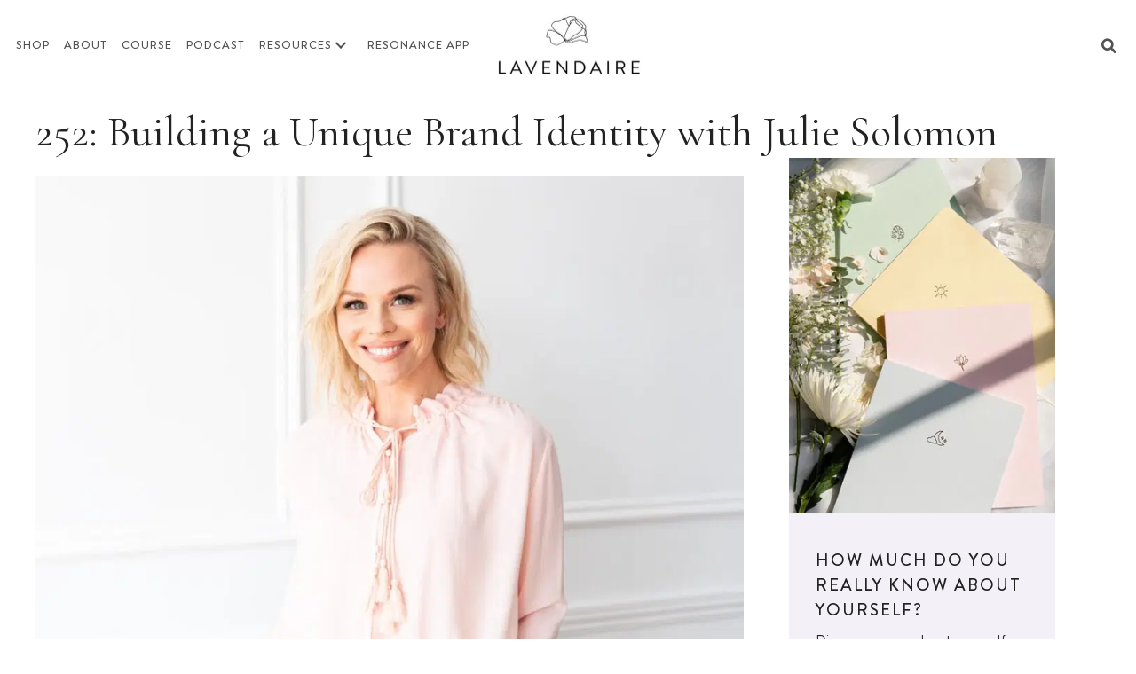

--- FILE ---
content_type: text/html; charset=UTF-8
request_url: https://www.lavendaire.com/lifestyle-252/
body_size: 33207
content:
<!DOCTYPE html>
<html lang="en-US">
<head>
	<meta charset="UTF-8">
	<meta name='robots' content='index, follow, max-image-preview:large, max-snippet:-1, max-video-preview:-1' />
	<style>img:is([sizes="auto" i], [sizes^="auto," i]) { contain-intrinsic-size: 3000px 1500px }</style>
	
<!-- Google Tag Manager for WordPress by gtm4wp.com -->
<script data-cfasync="false" data-pagespeed-no-defer>
	var gtm4wp_datalayer_name = "dataLayer";
	var dataLayer = dataLayer || [];
</script>
<!-- End Google Tag Manager for WordPress by gtm4wp.com --><meta name="viewport" content="width=device-width, initial-scale=1">
	<!-- This site is optimized with the Yoast SEO plugin v26.2 - https://yoast.com/wordpress/plugins/seo/ -->
	<title>252: Building a Unique Brand Identity with Julie Solomon - Lavendaire</title>
<link rel='preconnect' href='//lavendaire-inc.ck.page' />
<link rel='preconnect' href='//www.youtube.com' />
<link rel='preconnect' href='//embeds.audioboom.com' />
<link rel='dns-prefetch' href='//lavendaire-inc.ck.page' />

	<link rel="canonical" href="https://www.lavendaire.com/lifestyle-252/" />
	<meta property="og:locale" content="en_US" />
	<meta property="og:type" content="article" />
	<meta property="og:title" content="252: Building a Unique Brand Identity with Julie Solomon - Lavendaire" />
	<meta property="og:description" content="Sitting down at her kitchen table, Julie wrote out a blueprint that has become the foundation of her brand and business today. In this episode, we covered the power of authenticity and leveraging one&#039;s unique background to create a successful brand and business. Personal branding coach, best-selling author, and chart-topping podcast host, Julie Solomon has ... Read more" />
	<meta property="og:url" content="https://www.lavendaire.com/lifestyle-252/" />
	<meta property="og:site_name" content="Lavendaire" />
	<meta property="article:published_time" content="2024-04-21T06:16:15+00:00" />
	<meta property="article:modified_time" content="2024-12-16T16:50:43+00:00" />
	<meta property="og:image" content="https://ebjhz5k35sq.exactdn.com/wp-content/uploads/2024/04/JulieSolomon-7615.jpg" />
	<meta property="og:image:width" content="1920" />
	<meta property="og:image:height" content="1280" />
	<meta property="og:image:type" content="image/jpeg" />
	<meta name="author" content="podcast" />
	<meta name="twitter:card" content="summary_large_image" />
	<meta name="twitter:label1" content="Written by" />
	<meta name="twitter:data1" content="podcast" />
	<meta name="twitter:label2" content="Est. reading time" />
	<meta name="twitter:data2" content="2 minutes" />
	<script type="application/ld+json" class="yoast-schema-graph">{"@context":"https://schema.org","@graph":[{"@type":"Article","@id":"https://www.lavendaire.com/lifestyle-252/#article","isPartOf":{"@id":"https://www.lavendaire.com/lifestyle-252/"},"author":{"name":"podcast","@id":"https://www.lavendaire.com/#/schema/person/2ea46054c237ec6abd0cc8c66c615493"},"headline":"252: Building a Unique Brand Identity with Julie Solomon","datePublished":"2024-04-21T06:16:15+00:00","dateModified":"2024-12-16T16:50:43+00:00","mainEntityOfPage":{"@id":"https://www.lavendaire.com/lifestyle-252/"},"wordCount":234,"commentCount":0,"publisher":{"@id":"https://www.lavendaire.com/#organization"},"image":{"@id":"https://www.lavendaire.com/lifestyle-252/#primaryimage"},"thumbnailUrl":"https://ebjhz5k35sq.exactdn.com/wp-content/uploads/2024/04/JulieSolomon-7615.jpg?strip=all&lossy=1&ssl=1","keywords":["build a successful business","monetization online","monetization","business strategy","julie solomon podcast","julie solomon","lavendaire podcast","secret to building wealth","build wealth","lavendaire","build a successful brand","the lavendaire lifestyle","content creation","business story","business","content creator"],"articleSection":["Podcast"],"inLanguage":"en-US","potentialAction":[{"@type":"CommentAction","name":"Comment","target":["https://www.lavendaire.com/lifestyle-252/#respond"]}]},{"@type":"WebPage","@id":"https://www.lavendaire.com/lifestyle-252/","url":"https://www.lavendaire.com/lifestyle-252/","name":"252: Building a Unique Brand Identity with Julie Solomon - Lavendaire","isPartOf":{"@id":"https://www.lavendaire.com/#website"},"primaryImageOfPage":{"@id":"https://www.lavendaire.com/lifestyle-252/#primaryimage"},"image":{"@id":"https://www.lavendaire.com/lifestyle-252/#primaryimage"},"thumbnailUrl":"https://ebjhz5k35sq.exactdn.com/wp-content/uploads/2024/04/JulieSolomon-7615.jpg?strip=all&lossy=1&ssl=1","datePublished":"2024-04-21T06:16:15+00:00","dateModified":"2024-12-16T16:50:43+00:00","breadcrumb":{"@id":"https://www.lavendaire.com/lifestyle-252/#breadcrumb"},"inLanguage":"en-US","potentialAction":[{"@type":"ReadAction","target":["https://www.lavendaire.com/lifestyle-252/"]}]},{"@type":"ImageObject","inLanguage":"en-US","@id":"https://www.lavendaire.com/lifestyle-252/#primaryimage","url":"https://ebjhz5k35sq.exactdn.com/wp-content/uploads/2024/04/JulieSolomon-7615.jpg?strip=all&lossy=1&ssl=1","contentUrl":"https://ebjhz5k35sq.exactdn.com/wp-content/uploads/2024/04/JulieSolomon-7615.jpg?strip=all&lossy=1&ssl=1","width":1920,"height":1280},{"@type":"BreadcrumbList","@id":"https://www.lavendaire.com/lifestyle-252/#breadcrumb","itemListElement":[{"@type":"ListItem","position":1,"name":"Home","item":"https://www.lavendaire.com/"},{"@type":"ListItem","position":2,"name":"252: Building a Unique Brand Identity with Julie Solomon"}]},{"@type":"WebSite","@id":"https://www.lavendaire.com/#website","url":"https://www.lavendaire.com/","name":"Lavendaire","description":"Life is an art. Make it your masterpiece.","publisher":{"@id":"https://www.lavendaire.com/#organization"},"potentialAction":[{"@type":"SearchAction","target":{"@type":"EntryPoint","urlTemplate":"https://www.lavendaire.com/?s={search_term_string}"},"query-input":{"@type":"PropertyValueSpecification","valueRequired":true,"valueName":"search_term_string"}}],"inLanguage":"en-US"},{"@type":"Organization","@id":"https://www.lavendaire.com/#organization","name":"Lavendaire","url":"https://www.lavendaire.com/","logo":{"@type":"ImageObject","inLanguage":"en-US","@id":"https://www.lavendaire.com/#/schema/logo/image/","url":"https://ebjhz5k35sq.exactdn.com/wp-content/uploads/2021/06/logo.png","contentUrl":"https://ebjhz5k35sq.exactdn.com/wp-content/uploads/2021/06/logo.png","width":336,"height":140,"caption":"Lavendaire"},"image":{"@id":"https://www.lavendaire.com/#/schema/logo/image/"}},{"@type":"Person","@id":"https://www.lavendaire.com/#/schema/person/2ea46054c237ec6abd0cc8c66c615493","name":"podcast","image":{"@type":"ImageObject","inLanguage":"en-US","@id":"https://www.lavendaire.com/#/schema/person/image/","url":"https://secure.gravatar.com/avatar/12fe0f43a4c39de167632b5866630598f6691163eee45dd2ea896025c5def65d?s=96&d=mm&r=g","contentUrl":"https://secure.gravatar.com/avatar/12fe0f43a4c39de167632b5866630598f6691163eee45dd2ea896025c5def65d?s=96&d=mm&r=g","caption":"podcast"},"url":"https://www.lavendaire.com/author/podcast/"}]}</script>
	<!-- / Yoast SEO plugin. -->


<link rel='dns-prefetch' href='//static.klaviyo.com' />
<link rel='dns-prefetch' href='//cdnjs.cloudflare.com' />
<link rel='dns-prefetch' href='//use.fontawesome.com' />
<link rel='dns-prefetch' href='//ebjhz5k35sq.exactdn.com' />
<link rel='preconnect' href='//ebjhz5k35sq.exactdn.com' />
<link rel="preload" href="https://cdnjs.cloudflare.com/ajax/libs/foundicons/3.0.0/foundation-icons.woff" as="font" type="font/woff2" crossorigin="anonymous">
		<!-- This site uses the Google Analytics by MonsterInsights plugin v9.9.0 - Using Analytics tracking - https://www.monsterinsights.com/ -->
							<script src="//www.googletagmanager.com/gtag/js?id=G-2XYD02Y3ZK"  data-cfasync="false" data-wpfc-render="false" async></script>
			<script data-cfasync="false" data-wpfc-render="false">
				var mi_version = '9.9.0';
				var mi_track_user = true;
				var mi_no_track_reason = '';
								var MonsterInsightsDefaultLocations = {"page_location":"https:\/\/www.lavendaire.com\/lifestyle-252\/"};
								MonsterInsightsDefaultLocations.page_location = window.location.href;
								if ( typeof MonsterInsightsPrivacyGuardFilter === 'function' ) {
					var MonsterInsightsLocations = (typeof MonsterInsightsExcludeQuery === 'object') ? MonsterInsightsPrivacyGuardFilter( MonsterInsightsExcludeQuery ) : MonsterInsightsPrivacyGuardFilter( MonsterInsightsDefaultLocations );
				} else {
					var MonsterInsightsLocations = (typeof MonsterInsightsExcludeQuery === 'object') ? MonsterInsightsExcludeQuery : MonsterInsightsDefaultLocations;
				}

								var disableStrs = [
										'ga-disable-G-2XYD02Y3ZK',
									];

				/* Function to detect opted out users */
				function __gtagTrackerIsOptedOut() {
					for (var index = 0; index < disableStrs.length; index++) {
						if (document.cookie.indexOf(disableStrs[index] + '=true') > -1) {
							return true;
						}
					}

					return false;
				}

				/* Disable tracking if the opt-out cookie exists. */
				if (__gtagTrackerIsOptedOut()) {
					for (var index = 0; index < disableStrs.length; index++) {
						window[disableStrs[index]] = true;
					}
				}

				/* Opt-out function */
				function __gtagTrackerOptout() {
					for (var index = 0; index < disableStrs.length; index++) {
						document.cookie = disableStrs[index] + '=true; expires=Thu, 31 Dec 2099 23:59:59 UTC; path=/';
						window[disableStrs[index]] = true;
					}
				}

				if ('undefined' === typeof gaOptout) {
					function gaOptout() {
						__gtagTrackerOptout();
					}
				}
								window.dataLayer = window.dataLayer || [];

				window.MonsterInsightsDualTracker = {
					helpers: {},
					trackers: {},
				};
				if (mi_track_user) {
					function __gtagDataLayer() {
						dataLayer.push(arguments);
					}

					function __gtagTracker(type, name, parameters) {
						if (!parameters) {
							parameters = {};
						}

						if (parameters.send_to) {
							__gtagDataLayer.apply(null, arguments);
							return;
						}

						if (type === 'event') {
														parameters.send_to = monsterinsights_frontend.v4_id;
							var hookName = name;
							if (typeof parameters['event_category'] !== 'undefined') {
								hookName = parameters['event_category'] + ':' + name;
							}

							if (typeof MonsterInsightsDualTracker.trackers[hookName] !== 'undefined') {
								MonsterInsightsDualTracker.trackers[hookName](parameters);
							} else {
								__gtagDataLayer('event', name, parameters);
							}
							
						} else {
							__gtagDataLayer.apply(null, arguments);
						}
					}

					__gtagTracker('js', new Date());
					__gtagTracker('set', {
						'developer_id.dZGIzZG': true,
											});
					if ( MonsterInsightsLocations.page_location ) {
						__gtagTracker('set', MonsterInsightsLocations);
					}
										__gtagTracker('config', 'G-2XYD02Y3ZK', {"forceSSL":"true","link_attribution":"true"} );
										window.gtag = __gtagTracker;										(function () {
						/* https://developers.google.com/analytics/devguides/collection/analyticsjs/ */
						/* ga and __gaTracker compatibility shim. */
						var noopfn = function () {
							return null;
						};
						var newtracker = function () {
							return new Tracker();
						};
						var Tracker = function () {
							return null;
						};
						var p = Tracker.prototype;
						p.get = noopfn;
						p.set = noopfn;
						p.send = function () {
							var args = Array.prototype.slice.call(arguments);
							args.unshift('send');
							__gaTracker.apply(null, args);
						};
						var __gaTracker = function () {
							var len = arguments.length;
							if (len === 0) {
								return;
							}
							var f = arguments[len - 1];
							if (typeof f !== 'object' || f === null || typeof f.hitCallback !== 'function') {
								if ('send' === arguments[0]) {
									var hitConverted, hitObject = false, action;
									if ('event' === arguments[1]) {
										if ('undefined' !== typeof arguments[3]) {
											hitObject = {
												'eventAction': arguments[3],
												'eventCategory': arguments[2],
												'eventLabel': arguments[4],
												'value': arguments[5] ? arguments[5] : 1,
											}
										}
									}
									if ('pageview' === arguments[1]) {
										if ('undefined' !== typeof arguments[2]) {
											hitObject = {
												'eventAction': 'page_view',
												'page_path': arguments[2],
											}
										}
									}
									if (typeof arguments[2] === 'object') {
										hitObject = arguments[2];
									}
									if (typeof arguments[5] === 'object') {
										Object.assign(hitObject, arguments[5]);
									}
									if ('undefined' !== typeof arguments[1].hitType) {
										hitObject = arguments[1];
										if ('pageview' === hitObject.hitType) {
											hitObject.eventAction = 'page_view';
										}
									}
									if (hitObject) {
										action = 'timing' === arguments[1].hitType ? 'timing_complete' : hitObject.eventAction;
										hitConverted = mapArgs(hitObject);
										__gtagTracker('event', action, hitConverted);
									}
								}
								return;
							}

							function mapArgs(args) {
								var arg, hit = {};
								var gaMap = {
									'eventCategory': 'event_category',
									'eventAction': 'event_action',
									'eventLabel': 'event_label',
									'eventValue': 'event_value',
									'nonInteraction': 'non_interaction',
									'timingCategory': 'event_category',
									'timingVar': 'name',
									'timingValue': 'value',
									'timingLabel': 'event_label',
									'page': 'page_path',
									'location': 'page_location',
									'title': 'page_title',
									'referrer' : 'page_referrer',
								};
								for (arg in args) {
																		if (!(!args.hasOwnProperty(arg) || !gaMap.hasOwnProperty(arg))) {
										hit[gaMap[arg]] = args[arg];
									} else {
										hit[arg] = args[arg];
									}
								}
								return hit;
							}

							try {
								f.hitCallback();
							} catch (ex) {
							}
						};
						__gaTracker.create = newtracker;
						__gaTracker.getByName = newtracker;
						__gaTracker.getAll = function () {
							return [];
						};
						__gaTracker.remove = noopfn;
						__gaTracker.loaded = true;
						window['__gaTracker'] = __gaTracker;
					})();
									} else {
										console.log("");
					(function () {
						function __gtagTracker() {
							return null;
						}

						window['__gtagTracker'] = __gtagTracker;
						window['gtag'] = __gtagTracker;
					})();
									}
			</script>
			
							<!-- / Google Analytics by MonsterInsights -->
		<script>
window._wpemojiSettings = {"baseUrl":"https:\/\/s.w.org\/images\/core\/emoji\/16.0.1\/72x72\/","ext":".png","svgUrl":"https:\/\/s.w.org\/images\/core\/emoji\/16.0.1\/svg\/","svgExt":".svg","source":{"concatemoji":"https:\/\/ebjhz5k35sq.exactdn.com\/wp-includes\/js\/wp-emoji-release.min.js?ver=6.8.3"}};
/*! This file is auto-generated */
!function(s,n){var o,i,e;function c(e){try{var t={supportTests:e,timestamp:(new Date).valueOf()};sessionStorage.setItem(o,JSON.stringify(t))}catch(e){}}function p(e,t,n){e.clearRect(0,0,e.canvas.width,e.canvas.height),e.fillText(t,0,0);var t=new Uint32Array(e.getImageData(0,0,e.canvas.width,e.canvas.height).data),a=(e.clearRect(0,0,e.canvas.width,e.canvas.height),e.fillText(n,0,0),new Uint32Array(e.getImageData(0,0,e.canvas.width,e.canvas.height).data));return t.every(function(e,t){return e===a[t]})}function u(e,t){e.clearRect(0,0,e.canvas.width,e.canvas.height),e.fillText(t,0,0);for(var n=e.getImageData(16,16,1,1),a=0;a<n.data.length;a++)if(0!==n.data[a])return!1;return!0}function f(e,t,n,a){switch(t){case"flag":return n(e,"\ud83c\udff3\ufe0f\u200d\u26a7\ufe0f","\ud83c\udff3\ufe0f\u200b\u26a7\ufe0f")?!1:!n(e,"\ud83c\udde8\ud83c\uddf6","\ud83c\udde8\u200b\ud83c\uddf6")&&!n(e,"\ud83c\udff4\udb40\udc67\udb40\udc62\udb40\udc65\udb40\udc6e\udb40\udc67\udb40\udc7f","\ud83c\udff4\u200b\udb40\udc67\u200b\udb40\udc62\u200b\udb40\udc65\u200b\udb40\udc6e\u200b\udb40\udc67\u200b\udb40\udc7f");case"emoji":return!a(e,"\ud83e\udedf")}return!1}function g(e,t,n,a){var r="undefined"!=typeof WorkerGlobalScope&&self instanceof WorkerGlobalScope?new OffscreenCanvas(300,150):s.createElement("canvas"),o=r.getContext("2d",{willReadFrequently:!0}),i=(o.textBaseline="top",o.font="600 32px Arial",{});return e.forEach(function(e){i[e]=t(o,e,n,a)}),i}function t(e){var t=s.createElement("script");t.src=e,t.defer=!0,s.head.appendChild(t)}"undefined"!=typeof Promise&&(o="wpEmojiSettingsSupports",i=["flag","emoji"],n.supports={everything:!0,everythingExceptFlag:!0},e=new Promise(function(e){s.addEventListener("DOMContentLoaded",e,{once:!0})}),new Promise(function(t){var n=function(){try{var e=JSON.parse(sessionStorage.getItem(o));if("object"==typeof e&&"number"==typeof e.timestamp&&(new Date).valueOf()<e.timestamp+604800&&"object"==typeof e.supportTests)return e.supportTests}catch(e){}return null}();if(!n){if("undefined"!=typeof Worker&&"undefined"!=typeof OffscreenCanvas&&"undefined"!=typeof URL&&URL.createObjectURL&&"undefined"!=typeof Blob)try{var e="postMessage("+g.toString()+"("+[JSON.stringify(i),f.toString(),p.toString(),u.toString()].join(",")+"));",a=new Blob([e],{type:"text/javascript"}),r=new Worker(URL.createObjectURL(a),{name:"wpTestEmojiSupports"});return void(r.onmessage=function(e){c(n=e.data),r.terminate(),t(n)})}catch(e){}c(n=g(i,f,p,u))}t(n)}).then(function(e){for(var t in e)n.supports[t]=e[t],n.supports.everything=n.supports.everything&&n.supports[t],"flag"!==t&&(n.supports.everythingExceptFlag=n.supports.everythingExceptFlag&&n.supports[t]);n.supports.everythingExceptFlag=n.supports.everythingExceptFlag&&!n.supports.flag,n.DOMReady=!1,n.readyCallback=function(){n.DOMReady=!0}}).then(function(){return e}).then(function(){var e;n.supports.everything||(n.readyCallback(),(e=n.source||{}).concatemoji?t(e.concatemoji):e.wpemoji&&e.twemoji&&(t(e.twemoji),t(e.wpemoji)))}))}((window,document),window._wpemojiSettings);
</script>
<link rel='stylesheet' id='sbi_styles-css' href='https://ebjhz5k35sq.exactdn.com/wp-content/plugins/instagram-feed/css/sbi-styles.min.css?ver=6.9.1' media='all' />
<style id='wp-emoji-styles-inline-css'>

	img.wp-smiley, img.emoji {
		display: inline !important;
		border: none !important;
		box-shadow: none !important;
		height: 1em !important;
		width: 1em !important;
		margin: 0 0.07em !important;
		vertical-align: -0.1em !important;
		background: none !important;
		padding: 0 !important;
	}
</style>
<link rel='stylesheet' id='wp-block-library-css' href='https://ebjhz5k35sq.exactdn.com/wp-includes/css/dist/block-library/style.min.css?ver=6.8.3' media='all' />
<style id='powerpress-player-block-style-inline-css'>


</style>
<style id='font-awesome-svg-styles-default-inline-css'>
.svg-inline--fa {
  display: inline-block;
  height: 1em;
  overflow: visible;
  vertical-align: -.125em;
}
</style>
<link rel='stylesheet' id='font-awesome-svg-styles-css' href='https://ebjhz5k35sq.exactdn.com/wp-content/uploads/font-awesome/v5.15.3/css/svg-with-js.css?m=821' media='all' />
<style id='font-awesome-svg-styles-inline-css'>
   .wp-block-font-awesome-icon svg::before,
   .wp-rich-text-font-awesome-icon svg::before {content: unset;}
</style>
<style id='global-styles-inline-css'>
:root{--wp--preset--aspect-ratio--square: 1;--wp--preset--aspect-ratio--4-3: 4/3;--wp--preset--aspect-ratio--3-4: 3/4;--wp--preset--aspect-ratio--3-2: 3/2;--wp--preset--aspect-ratio--2-3: 2/3;--wp--preset--aspect-ratio--16-9: 16/9;--wp--preset--aspect-ratio--9-16: 9/16;--wp--preset--color--black: #000000;--wp--preset--color--cyan-bluish-gray: #abb8c3;--wp--preset--color--white: #ffffff;--wp--preset--color--pale-pink: #f78da7;--wp--preset--color--vivid-red: #cf2e2e;--wp--preset--color--luminous-vivid-orange: #ff6900;--wp--preset--color--luminous-vivid-amber: #fcb900;--wp--preset--color--light-green-cyan: #7bdcb5;--wp--preset--color--vivid-green-cyan: #00d084;--wp--preset--color--pale-cyan-blue: #8ed1fc;--wp--preset--color--vivid-cyan-blue: #0693e3;--wp--preset--color--vivid-purple: #9b51e0;--wp--preset--color--contrast: var(--contrast);--wp--preset--color--contrast-2: var(--contrast-2);--wp--preset--color--contrast-3: var(--contrast-3);--wp--preset--color--base: var(--base);--wp--preset--color--base-2: var(--base-2);--wp--preset--color--base-3: var(--base-3);--wp--preset--color--accent: var(--accent);--wp--preset--gradient--vivid-cyan-blue-to-vivid-purple: linear-gradient(135deg,rgba(6,147,227,1) 0%,rgb(155,81,224) 100%);--wp--preset--gradient--light-green-cyan-to-vivid-green-cyan: linear-gradient(135deg,rgb(122,220,180) 0%,rgb(0,208,130) 100%);--wp--preset--gradient--luminous-vivid-amber-to-luminous-vivid-orange: linear-gradient(135deg,rgba(252,185,0,1) 0%,rgba(255,105,0,1) 100%);--wp--preset--gradient--luminous-vivid-orange-to-vivid-red: linear-gradient(135deg,rgba(255,105,0,1) 0%,rgb(207,46,46) 100%);--wp--preset--gradient--very-light-gray-to-cyan-bluish-gray: linear-gradient(135deg,rgb(238,238,238) 0%,rgb(169,184,195) 100%);--wp--preset--gradient--cool-to-warm-spectrum: linear-gradient(135deg,rgb(74,234,220) 0%,rgb(151,120,209) 20%,rgb(207,42,186) 40%,rgb(238,44,130) 60%,rgb(251,105,98) 80%,rgb(254,248,76) 100%);--wp--preset--gradient--blush-light-purple: linear-gradient(135deg,rgb(255,206,236) 0%,rgb(152,150,240) 100%);--wp--preset--gradient--blush-bordeaux: linear-gradient(135deg,rgb(254,205,165) 0%,rgb(254,45,45) 50%,rgb(107,0,62) 100%);--wp--preset--gradient--luminous-dusk: linear-gradient(135deg,rgb(255,203,112) 0%,rgb(199,81,192) 50%,rgb(65,88,208) 100%);--wp--preset--gradient--pale-ocean: linear-gradient(135deg,rgb(255,245,203) 0%,rgb(182,227,212) 50%,rgb(51,167,181) 100%);--wp--preset--gradient--electric-grass: linear-gradient(135deg,rgb(202,248,128) 0%,rgb(113,206,126) 100%);--wp--preset--gradient--midnight: linear-gradient(135deg,rgb(2,3,129) 0%,rgb(40,116,252) 100%);--wp--preset--font-size--small: 13px;--wp--preset--font-size--medium: 20px;--wp--preset--font-size--large: 36px;--wp--preset--font-size--x-large: 42px;--wp--preset--font-family--cormorantgaramond-re: cormorantgaramond-re;--wp--preset--font-family--sofia-pro-light: sofia-pro-light;--wp--preset--font-family--sofia-light-italic: sofia-light-italic;--wp--preset--font-family--sofia-pro-regular: sofia-pro-regular;--wp--preset--font-family--brandongro-medium: brandongro-medium;--wp--preset--font-family--brandongro-bold: brandongro-bold;--wp--preset--font-family--cormorantgaramond-it: cormorantgaramond-it;--wp--preset--spacing--20: 0.44rem;--wp--preset--spacing--30: 0.67rem;--wp--preset--spacing--40: 1rem;--wp--preset--spacing--50: 1.5rem;--wp--preset--spacing--60: 2.25rem;--wp--preset--spacing--70: 3.38rem;--wp--preset--spacing--80: 5.06rem;--wp--preset--shadow--natural: 6px 6px 9px rgba(0, 0, 0, 0.2);--wp--preset--shadow--deep: 12px 12px 50px rgba(0, 0, 0, 0.4);--wp--preset--shadow--sharp: 6px 6px 0px rgba(0, 0, 0, 0.2);--wp--preset--shadow--outlined: 6px 6px 0px -3px rgba(255, 255, 255, 1), 6px 6px rgba(0, 0, 0, 1);--wp--preset--shadow--crisp: 6px 6px 0px rgba(0, 0, 0, 1);}:where(body) { margin: 0; }.wp-site-blocks > .alignleft { float: left; margin-right: 2em; }.wp-site-blocks > .alignright { float: right; margin-left: 2em; }.wp-site-blocks > .aligncenter { justify-content: center; margin-left: auto; margin-right: auto; }:where(.is-layout-flex){gap: 0.5em;}:where(.is-layout-grid){gap: 0.5em;}.is-layout-flow > .alignleft{float: left;margin-inline-start: 0;margin-inline-end: 2em;}.is-layout-flow > .alignright{float: right;margin-inline-start: 2em;margin-inline-end: 0;}.is-layout-flow > .aligncenter{margin-left: auto !important;margin-right: auto !important;}.is-layout-constrained > .alignleft{float: left;margin-inline-start: 0;margin-inline-end: 2em;}.is-layout-constrained > .alignright{float: right;margin-inline-start: 2em;margin-inline-end: 0;}.is-layout-constrained > .aligncenter{margin-left: auto !important;margin-right: auto !important;}.is-layout-constrained > :where(:not(.alignleft):not(.alignright):not(.alignfull)){margin-left: auto !important;margin-right: auto !important;}body .is-layout-flex{display: flex;}.is-layout-flex{flex-wrap: wrap;align-items: center;}.is-layout-flex > :is(*, div){margin: 0;}body .is-layout-grid{display: grid;}.is-layout-grid > :is(*, div){margin: 0;}body{padding-top: 0px;padding-right: 0px;padding-bottom: 0px;padding-left: 0px;}a:where(:not(.wp-element-button)){text-decoration: underline;}:root :where(.wp-element-button, .wp-block-button__link){background-color: #32373c;border-width: 0;color: #fff;font-family: inherit;font-size: inherit;line-height: inherit;padding: calc(0.667em + 2px) calc(1.333em + 2px);text-decoration: none;}.has-black-color{color: var(--wp--preset--color--black) !important;}.has-cyan-bluish-gray-color{color: var(--wp--preset--color--cyan-bluish-gray) !important;}.has-white-color{color: var(--wp--preset--color--white) !important;}.has-pale-pink-color{color: var(--wp--preset--color--pale-pink) !important;}.has-vivid-red-color{color: var(--wp--preset--color--vivid-red) !important;}.has-luminous-vivid-orange-color{color: var(--wp--preset--color--luminous-vivid-orange) !important;}.has-luminous-vivid-amber-color{color: var(--wp--preset--color--luminous-vivid-amber) !important;}.has-light-green-cyan-color{color: var(--wp--preset--color--light-green-cyan) !important;}.has-vivid-green-cyan-color{color: var(--wp--preset--color--vivid-green-cyan) !important;}.has-pale-cyan-blue-color{color: var(--wp--preset--color--pale-cyan-blue) !important;}.has-vivid-cyan-blue-color{color: var(--wp--preset--color--vivid-cyan-blue) !important;}.has-vivid-purple-color{color: var(--wp--preset--color--vivid-purple) !important;}.has-contrast-color{color: var(--wp--preset--color--contrast) !important;}.has-contrast-2-color{color: var(--wp--preset--color--contrast-2) !important;}.has-contrast-3-color{color: var(--wp--preset--color--contrast-3) !important;}.has-base-color{color: var(--wp--preset--color--base) !important;}.has-base-2-color{color: var(--wp--preset--color--base-2) !important;}.has-base-3-color{color: var(--wp--preset--color--base-3) !important;}.has-accent-color{color: var(--wp--preset--color--accent) !important;}.has-black-background-color{background-color: var(--wp--preset--color--black) !important;}.has-cyan-bluish-gray-background-color{background-color: var(--wp--preset--color--cyan-bluish-gray) !important;}.has-white-background-color{background-color: var(--wp--preset--color--white) !important;}.has-pale-pink-background-color{background-color: var(--wp--preset--color--pale-pink) !important;}.has-vivid-red-background-color{background-color: var(--wp--preset--color--vivid-red) !important;}.has-luminous-vivid-orange-background-color{background-color: var(--wp--preset--color--luminous-vivid-orange) !important;}.has-luminous-vivid-amber-background-color{background-color: var(--wp--preset--color--luminous-vivid-amber) !important;}.has-light-green-cyan-background-color{background-color: var(--wp--preset--color--light-green-cyan) !important;}.has-vivid-green-cyan-background-color{background-color: var(--wp--preset--color--vivid-green-cyan) !important;}.has-pale-cyan-blue-background-color{background-color: var(--wp--preset--color--pale-cyan-blue) !important;}.has-vivid-cyan-blue-background-color{background-color: var(--wp--preset--color--vivid-cyan-blue) !important;}.has-vivid-purple-background-color{background-color: var(--wp--preset--color--vivid-purple) !important;}.has-contrast-background-color{background-color: var(--wp--preset--color--contrast) !important;}.has-contrast-2-background-color{background-color: var(--wp--preset--color--contrast-2) !important;}.has-contrast-3-background-color{background-color: var(--wp--preset--color--contrast-3) !important;}.has-base-background-color{background-color: var(--wp--preset--color--base) !important;}.has-base-2-background-color{background-color: var(--wp--preset--color--base-2) !important;}.has-base-3-background-color{background-color: var(--wp--preset--color--base-3) !important;}.has-accent-background-color{background-color: var(--wp--preset--color--accent) !important;}.has-black-border-color{border-color: var(--wp--preset--color--black) !important;}.has-cyan-bluish-gray-border-color{border-color: var(--wp--preset--color--cyan-bluish-gray) !important;}.has-white-border-color{border-color: var(--wp--preset--color--white) !important;}.has-pale-pink-border-color{border-color: var(--wp--preset--color--pale-pink) !important;}.has-vivid-red-border-color{border-color: var(--wp--preset--color--vivid-red) !important;}.has-luminous-vivid-orange-border-color{border-color: var(--wp--preset--color--luminous-vivid-orange) !important;}.has-luminous-vivid-amber-border-color{border-color: var(--wp--preset--color--luminous-vivid-amber) !important;}.has-light-green-cyan-border-color{border-color: var(--wp--preset--color--light-green-cyan) !important;}.has-vivid-green-cyan-border-color{border-color: var(--wp--preset--color--vivid-green-cyan) !important;}.has-pale-cyan-blue-border-color{border-color: var(--wp--preset--color--pale-cyan-blue) !important;}.has-vivid-cyan-blue-border-color{border-color: var(--wp--preset--color--vivid-cyan-blue) !important;}.has-vivid-purple-border-color{border-color: var(--wp--preset--color--vivid-purple) !important;}.has-contrast-border-color{border-color: var(--wp--preset--color--contrast) !important;}.has-contrast-2-border-color{border-color: var(--wp--preset--color--contrast-2) !important;}.has-contrast-3-border-color{border-color: var(--wp--preset--color--contrast-3) !important;}.has-base-border-color{border-color: var(--wp--preset--color--base) !important;}.has-base-2-border-color{border-color: var(--wp--preset--color--base-2) !important;}.has-base-3-border-color{border-color: var(--wp--preset--color--base-3) !important;}.has-accent-border-color{border-color: var(--wp--preset--color--accent) !important;}.has-vivid-cyan-blue-to-vivid-purple-gradient-background{background: var(--wp--preset--gradient--vivid-cyan-blue-to-vivid-purple) !important;}.has-light-green-cyan-to-vivid-green-cyan-gradient-background{background: var(--wp--preset--gradient--light-green-cyan-to-vivid-green-cyan) !important;}.has-luminous-vivid-amber-to-luminous-vivid-orange-gradient-background{background: var(--wp--preset--gradient--luminous-vivid-amber-to-luminous-vivid-orange) !important;}.has-luminous-vivid-orange-to-vivid-red-gradient-background{background: var(--wp--preset--gradient--luminous-vivid-orange-to-vivid-red) !important;}.has-very-light-gray-to-cyan-bluish-gray-gradient-background{background: var(--wp--preset--gradient--very-light-gray-to-cyan-bluish-gray) !important;}.has-cool-to-warm-spectrum-gradient-background{background: var(--wp--preset--gradient--cool-to-warm-spectrum) !important;}.has-blush-light-purple-gradient-background{background: var(--wp--preset--gradient--blush-light-purple) !important;}.has-blush-bordeaux-gradient-background{background: var(--wp--preset--gradient--blush-bordeaux) !important;}.has-luminous-dusk-gradient-background{background: var(--wp--preset--gradient--luminous-dusk) !important;}.has-pale-ocean-gradient-background{background: var(--wp--preset--gradient--pale-ocean) !important;}.has-electric-grass-gradient-background{background: var(--wp--preset--gradient--electric-grass) !important;}.has-midnight-gradient-background{background: var(--wp--preset--gradient--midnight) !important;}.has-small-font-size{font-size: var(--wp--preset--font-size--small) !important;}.has-medium-font-size{font-size: var(--wp--preset--font-size--medium) !important;}.has-large-font-size{font-size: var(--wp--preset--font-size--large) !important;}.has-x-large-font-size{font-size: var(--wp--preset--font-size--x-large) !important;}.has-cormorantgaramond-re-font-family{font-family: var(--wp--preset--font-family--cormorantgaramond-re) !important;}.has-sofia-pro-light-font-family{font-family: var(--wp--preset--font-family--sofia-pro-light) !important;}.has-sofia-light-italic-font-family{font-family: var(--wp--preset--font-family--sofia-light-italic) !important;}.has-sofia-pro-regular-font-family{font-family: var(--wp--preset--font-family--sofia-pro-regular) !important;}.has-brandongro-medium-font-family{font-family: var(--wp--preset--font-family--brandongro-medium) !important;}.has-brandongro-bold-font-family{font-family: var(--wp--preset--font-family--brandongro-bold) !important;}.has-cormorantgaramond-it-font-family{font-family: var(--wp--preset--font-family--cormorantgaramond-it) !important;}
:where(.wp-block-post-template.is-layout-flex){gap: 1.25em;}:where(.wp-block-post-template.is-layout-grid){gap: 1.25em;}
:where(.wp-block-columns.is-layout-flex){gap: 2em;}:where(.wp-block-columns.is-layout-grid){gap: 2em;}
:root :where(.wp-block-pullquote){font-size: 1.5em;line-height: 1.6;}
</style>
<link rel='stylesheet' id='uaf_client_css-css' href='https://ebjhz5k35sq.exactdn.com/wp-content/uploads/useanyfont/uaf.css?ver=1748854946' media='all' />
<link rel='stylesheet' id='foundation-icons-css' href='https://cdnjs.cloudflare.com/ajax/libs/foundicons/3.0.0/foundation-icons.css?ver=2.9.4' media='all' />
<link rel='stylesheet' id='ultimate-icons-css' href='https://ebjhz5k35sq.exactdn.com/wp-content/uploads/bb-plugin/icons/ultimate-icons/style.css?ver=2.9.4' media='all' />
<link rel='stylesheet' id='fl-builder-layout-bundle-22509a3f781393d1017cbf1bf945ef9c-css' href='https://ebjhz5k35sq.exactdn.com/wp-content/uploads/bb-plugin/cache/22509a3f781393d1017cbf1bf945ef9c-layout-bundle.css?ver=2.9.4-1.5.2' media='all' />
<link rel='stylesheet' id='testimonial-rotator-style-css' href='https://ebjhz5k35sq.exactdn.com/wp-content/plugins/testimonial-rotator/testimonial-rotator-style.css?m=1653155438' media='all' />
<link rel='stylesheet' id='generate-comments-css' href='https://ebjhz5k35sq.exactdn.com/wp-content/themes/generatepress/assets/css/components/comments.min.css?ver=3.6.0' media='all' />
<link rel='stylesheet' id='generate-style-css' href='https://ebjhz5k35sq.exactdn.com/wp-content/themes/generatepress/assets/css/main.min.css?ver=3.6.0' media='all' />
<style id='generate-style-inline-css'>
body{background-color:#ffffff;color:#222222;}a{color:#222222;}a:hover, a:focus, a:active{color:#d7c5e8;}.wp-block-group__inner-container{max-width:1200px;margin-left:auto;margin-right:auto;}.site-header .header-image{width:150px;}.navigation-search{position:absolute;left:-99999px;pointer-events:none;visibility:hidden;z-index:20;width:100%;top:0;transition:opacity 100ms ease-in-out;opacity:0;}.navigation-search.nav-search-active{left:0;right:0;pointer-events:auto;visibility:visible;opacity:1;}.navigation-search input[type="search"]{outline:0;border:0;vertical-align:bottom;line-height:1;opacity:0.9;width:100%;z-index:20;border-radius:0;-webkit-appearance:none;height:60px;}.navigation-search input::-ms-clear{display:none;width:0;height:0;}.navigation-search input::-ms-reveal{display:none;width:0;height:0;}.navigation-search input::-webkit-search-decoration, .navigation-search input::-webkit-search-cancel-button, .navigation-search input::-webkit-search-results-button, .navigation-search input::-webkit-search-results-decoration{display:none;}.gen-sidebar-nav .navigation-search{top:auto;bottom:0;}:root{--contrast:#222222;--contrast-2:#575760;--contrast-3:#b2b2be;--base:#f0f0f0;--base-2:#f7f8f9;--base-3:#ffffff;--accent:#1e73be;}:root .has-contrast-color{color:var(--contrast);}:root .has-contrast-background-color{background-color:var(--contrast);}:root .has-contrast-2-color{color:var(--contrast-2);}:root .has-contrast-2-background-color{background-color:var(--contrast-2);}:root .has-contrast-3-color{color:var(--contrast-3);}:root .has-contrast-3-background-color{background-color:var(--contrast-3);}:root .has-base-color{color:var(--base);}:root .has-base-background-color{background-color:var(--base);}:root .has-base-2-color{color:var(--base-2);}:root .has-base-2-background-color{background-color:var(--base-2);}:root .has-base-3-color{color:var(--base-3);}:root .has-base-3-background-color{background-color:var(--base-3);}:root .has-accent-color{color:var(--accent);}:root .has-accent-background-color{background-color:var(--accent);}body, button, input, select, textarea{font-family:-apple-system, system-ui, BlinkMacSystemFont, "Segoe UI", Helvetica, Arial, sans-serif, "Apple Color Emoji", "Segoe UI Emoji", "Segoe UI Symbol";font-size:16px;}body{line-height:1.5;}.entry-content > [class*="wp-block-"]:not(:last-child):not(.wp-block-heading){margin-bottom:1.5em;}.main-title{font-size:45px;}.main-navigation .main-nav ul ul li a{font-size:14px;}.sidebar .widget, .footer-widgets .widget{font-size:17px;}h1{font-size:58px;line-height:1.1em;}h2{font-size:48px;}h3{font-size:38px;}h4{font-size:34px;line-height:1.2em;}h5{text-transform:uppercase;font-size:19px;}h6{text-transform:uppercase;font-size:14px;}@media (max-width:768px){h1{font-size:31px;}h2{font-size:27px;}h3{font-size:24px;}h4{font-size:22px;}h5{font-size:19px;}}.top-bar{background-color:#636363;color:#ffffff;}.top-bar a{color:#ffffff;}.top-bar a:hover{color:#303030;}.site-header{background-color:#ffffff;}.main-title a,.main-title a:hover{color:#222222;}.site-description{color:#757575;}.mobile-menu-control-wrapper .menu-toggle,.mobile-menu-control-wrapper .menu-toggle:hover,.mobile-menu-control-wrapper .menu-toggle:focus,.has-inline-mobile-toggle #site-navigation.toggled{background-color:rgba(0, 0, 0, 0.02);}.main-navigation,.main-navigation ul ul{background-color:#ffffff;}.main-navigation .main-nav ul li a, .main-navigation .menu-toggle, .main-navigation .menu-bar-items{color:#515151;}.main-navigation .main-nav ul li:not([class*="current-menu-"]):hover > a, .main-navigation .main-nav ul li:not([class*="current-menu-"]):focus > a, .main-navigation .main-nav ul li.sfHover:not([class*="current-menu-"]) > a, .main-navigation .menu-bar-item:hover > a, .main-navigation .menu-bar-item.sfHover > a{color:#7a8896;background-color:#ffffff;}button.menu-toggle:hover,button.menu-toggle:focus{color:#515151;}.main-navigation .main-nav ul li[class*="current-menu-"] > a{color:#7a8896;background-color:#ffffff;}.navigation-search input[type="search"],.navigation-search input[type="search"]:active, .navigation-search input[type="search"]:focus, .main-navigation .main-nav ul li.search-item.active > a, .main-navigation .menu-bar-items .search-item.active > a{color:#7a8896;background-color:#ffffff;}.main-navigation ul ul{background-color:#eaeaea;}.main-navigation .main-nav ul ul li a{color:#515151;}.main-navigation .main-nav ul ul li:not([class*="current-menu-"]):hover > a,.main-navigation .main-nav ul ul li:not([class*="current-menu-"]):focus > a, .main-navigation .main-nav ul ul li.sfHover:not([class*="current-menu-"]) > a{color:#7a8896;background-color:#eaeaea;}.main-navigation .main-nav ul ul li[class*="current-menu-"] > a{color:#7a8896;background-color:#eaeaea;}.separate-containers .inside-article, .separate-containers .comments-area, .separate-containers .page-header, .one-container .container, .separate-containers .paging-navigation, .inside-page-header{background-color:#ffffff;}.entry-title a{color:#222222;}.entry-title a:hover{color:#55555e;}.entry-meta{color:#595959;}.sidebar .widget{background-color:#ffffff;}.footer-widgets{background-color:#ffffff;}.footer-widgets .widget-title{color:#000000;}.site-info{color:#ffffff;background-color:#55555e;}.site-info a{color:#ffffff;}.site-info a:hover{color:#d3d3d3;}.footer-bar .widget_nav_menu .current-menu-item a{color:#d3d3d3;}input[type="text"],input[type="email"],input[type="url"],input[type="password"],input[type="search"],input[type="tel"],input[type="number"],textarea,select{color:#666666;background-color:#fafafa;border-color:#cccccc;}input[type="text"]:focus,input[type="email"]:focus,input[type="url"]:focus,input[type="password"]:focus,input[type="search"]:focus,input[type="tel"]:focus,input[type="number"]:focus,textarea:focus,select:focus{color:#666666;background-color:#ffffff;border-color:#bfbfbf;}button,html input[type="button"],input[type="reset"],input[type="submit"],a.button,a.wp-block-button__link:not(.has-background){color:#ffffff;background-color:#55555e;}button:hover,html input[type="button"]:hover,input[type="reset"]:hover,input[type="submit"]:hover,a.button:hover,button:focus,html input[type="button"]:focus,input[type="reset"]:focus,input[type="submit"]:focus,a.button:focus,a.wp-block-button__link:not(.has-background):active,a.wp-block-button__link:not(.has-background):focus,a.wp-block-button__link:not(.has-background):hover{color:#ffffff;background-color:#3f4047;}a.generate-back-to-top{background-color:rgba( 0,0,0,0.4 );color:#ffffff;}a.generate-back-to-top:hover,a.generate-back-to-top:focus{background-color:rgba( 0,0,0,0.6 );color:#ffffff;}:root{--gp-search-modal-bg-color:var(--base-3);--gp-search-modal-text-color:var(--contrast);--gp-search-modal-overlay-bg-color:rgba(0,0,0,0.2);}@media (max-width: 768px){.main-navigation .menu-bar-item:hover > a, .main-navigation .menu-bar-item.sfHover > a{background:none;color:#515151;}}.inside-top-bar.grid-container{max-width:1280px;}.inside-header{padding:40px 20px 40px 20px;}.inside-header.grid-container{max-width:1240px;}.site-main .wp-block-group__inner-container{padding:40px;}.separate-containers .paging-navigation{padding-top:20px;padding-bottom:20px;}.entry-content .alignwide, body:not(.no-sidebar) .entry-content .alignfull{margin-left:-40px;width:calc(100% + 80px);max-width:calc(100% + 80px);}.rtl .menu-item-has-children .dropdown-menu-toggle{padding-left:20px;}.rtl .main-navigation .main-nav ul li.menu-item-has-children > a{padding-right:20px;}.footer-widgets-container.grid-container{max-width:1280px;}.inside-site-info.grid-container{max-width:1280px;}@media (max-width:768px){.separate-containers .inside-article, .separate-containers .comments-area, .separate-containers .page-header, .separate-containers .paging-navigation, .one-container .site-content, .inside-page-header{padding:30px;}.site-main .wp-block-group__inner-container{padding:30px;}.inside-top-bar{padding-right:30px;padding-left:30px;}.inside-header{padding-right:30px;padding-left:30px;}.widget-area .widget{padding-top:30px;padding-right:30px;padding-bottom:30px;padding-left:30px;}.footer-widgets-container{padding-top:30px;padding-right:30px;padding-bottom:30px;padding-left:30px;}.inside-site-info{padding-right:30px;padding-left:30px;}.entry-content .alignwide, body:not(.no-sidebar) .entry-content .alignfull{margin-left:-30px;width:calc(100% + 60px);max-width:calc(100% + 60px);}.one-container .site-main .paging-navigation{margin-bottom:20px;}}/* End cached CSS */.is-right-sidebar{width:30%;}.is-left-sidebar{width:30%;}.site-content .content-area{width:100%;}@media (max-width: 768px){.main-navigation .menu-toggle,.sidebar-nav-mobile:not(#sticky-placeholder){display:block;}.main-navigation ul,.gen-sidebar-nav,.main-navigation:not(.slideout-navigation):not(.toggled) .main-nav > ul,.has-inline-mobile-toggle #site-navigation .inside-navigation > *:not(.navigation-search):not(.main-nav){display:none;}.nav-align-right .inside-navigation,.nav-align-center .inside-navigation{justify-content:space-between;}}
.elementor-template-full-width .site-content{display:block;}
.dynamic-author-image-rounded{border-radius:100%;}.dynamic-featured-image, .dynamic-author-image{vertical-align:middle;}.one-container.blog .dynamic-content-template:not(:last-child), .one-container.archive .dynamic-content-template:not(:last-child){padding-bottom:0px;}.dynamic-entry-excerpt > p:last-child{margin-bottom:0px;}
.main-navigation.toggled .main-nav > ul{background-color: #ffffff}.sticky-enabled .gen-sidebar-nav.is_stuck .main-navigation {margin-bottom: 0px;}.sticky-enabled .gen-sidebar-nav.is_stuck {z-index: 500;}.sticky-enabled .main-navigation.is_stuck {box-shadow: 0 2px 2px -2px rgba(0, 0, 0, .2);}.navigation-stick:not(.gen-sidebar-nav) {left: 0;right: 0;width: 100% !important;}.nav-float-right .navigation-stick {width: 100% !important;left: 0;}.nav-float-right .navigation-stick .navigation-branding {margin-right: auto;}.main-navigation.has-sticky-branding:not(.grid-container) .inside-navigation:not(.grid-container) .navigation-branding{margin-left: 10px;}
</style>
<link rel='stylesheet' id='generate-child-css' href='https://ebjhz5k35sq.exactdn.com/wp-content/themes/generatepress_child/style.css?ver=1731260897' media='all' />
<link rel='stylesheet' id='fl-theme-builder-generatepress-css' href='https://ebjhz5k35sq.exactdn.com/wp-content/plugins/bb-theme-builder/extensions/themes/css/generatepress.css?ver=1.5.2' media='all' />
<link rel='stylesheet' id='font-awesome-official-css' href='https://use.fontawesome.com/releases/v5.15.3/css/all.css' media='all' integrity="sha384-SZXxX4whJ79/gErwcOYf+zWLeJdY/qpuqC4cAa9rOGUstPomtqpuNWT9wdPEn2fk" crossorigin="anonymous" />
<link rel='stylesheet' id='tc-caf-pro-common-style-css' href='https://ebjhz5k35sq.exactdn.com/wp-content/plugins/category-ajax-filter-pro/assets/css/common/common.css?ver=8.8.2.6' media='all' />
<link rel='stylesheet' id='generate-offside-css' href='https://ebjhz5k35sq.exactdn.com/wp-content/plugins/gp-premium/menu-plus/functions/css/offside.min.css?ver=2.0.3' media='all' />
<style id='generate-offside-inline-css'>
.slideout-navigation.main-navigation .main-nav ul li a{font-weight:normal;text-transform:none;}.slideout-navigation, .slideout-navigation a{color:#515151;}.slideout-navigation button.slideout-exit{color:#515151;padding-left:20px;padding-right:20px;}.slide-opened nav.toggled .menu-toggle:before{display:none;}@media (max-width: 768px){.menu-bar-item.slideout-toggle{display:none;}}
</style>
<link rel='stylesheet' id='pp-animate-css' href='https://ebjhz5k35sq.exactdn.com/wp-content/plugins/bbpowerpack/assets/css/animate.min.css?ver=3.5.1' media='all' />
<link rel='stylesheet' id='font-awesome-official-v4shim-css' href='https://use.fontawesome.com/releases/v5.15.3/css/v4-shims.css' media='all' integrity="sha384-C2B+KlPW+WkR0Ld9loR1x3cXp7asA0iGVodhCoJ4hwrWm/d9qKS59BGisq+2Y0/D" crossorigin="anonymous" />
<style id='font-awesome-official-v4shim-inline-css'>
@font-face {
font-family: "FontAwesome";
font-display: block;
src: url("https://use.fontawesome.com/releases/v5.15.3/webfonts/fa-brands-400.eot"),
		url("https://use.fontawesome.com/releases/v5.15.3/webfonts/fa-brands-400.eot?#iefix") format("embedded-opentype"),
		url("https://use.fontawesome.com/releases/v5.15.3/webfonts/fa-brands-400.woff2") format("woff2"),
		url("https://use.fontawesome.com/releases/v5.15.3/webfonts/fa-brands-400.woff") format("woff"),
		url("https://use.fontawesome.com/releases/v5.15.3/webfonts/fa-brands-400.ttf") format("truetype"),
		url("https://use.fontawesome.com/releases/v5.15.3/webfonts/fa-brands-400.svg#fontawesome") format("svg");
}

@font-face {
font-family: "FontAwesome";
font-display: block;
src: url("https://use.fontawesome.com/releases/v5.15.3/webfonts/fa-solid-900.eot"),
		url("https://use.fontawesome.com/releases/v5.15.3/webfonts/fa-solid-900.eot?#iefix") format("embedded-opentype"),
		url("https://use.fontawesome.com/releases/v5.15.3/webfonts/fa-solid-900.woff2") format("woff2"),
		url("https://use.fontawesome.com/releases/v5.15.3/webfonts/fa-solid-900.woff") format("woff"),
		url("https://use.fontawesome.com/releases/v5.15.3/webfonts/fa-solid-900.ttf") format("truetype"),
		url("https://use.fontawesome.com/releases/v5.15.3/webfonts/fa-solid-900.svg#fontawesome") format("svg");
}

@font-face {
font-family: "FontAwesome";
font-display: block;
src: url("https://use.fontawesome.com/releases/v5.15.3/webfonts/fa-regular-400.eot"),
		url("https://use.fontawesome.com/releases/v5.15.3/webfonts/fa-regular-400.eot?#iefix") format("embedded-opentype"),
		url("https://use.fontawesome.com/releases/v5.15.3/webfonts/fa-regular-400.woff2") format("woff2"),
		url("https://use.fontawesome.com/releases/v5.15.3/webfonts/fa-regular-400.woff") format("woff"),
		url("https://use.fontawesome.com/releases/v5.15.3/webfonts/fa-regular-400.ttf") format("truetype"),
		url("https://use.fontawesome.com/releases/v5.15.3/webfonts/fa-regular-400.svg#fontawesome") format("svg");
unicode-range: U+F004-F005,U+F007,U+F017,U+F022,U+F024,U+F02E,U+F03E,U+F044,U+F057-F059,U+F06E,U+F070,U+F075,U+F07B-F07C,U+F080,U+F086,U+F089,U+F094,U+F09D,U+F0A0,U+F0A4-F0A7,U+F0C5,U+F0C7-F0C8,U+F0E0,U+F0EB,U+F0F3,U+F0F8,U+F0FE,U+F111,U+F118-F11A,U+F11C,U+F133,U+F144,U+F146,U+F14A,U+F14D-F14E,U+F150-F152,U+F15B-F15C,U+F164-F165,U+F185-F186,U+F191-F192,U+F1AD,U+F1C1-F1C9,U+F1CD,U+F1D8,U+F1E3,U+F1EA,U+F1F6,U+F1F9,U+F20A,U+F247-F249,U+F24D,U+F254-F25B,U+F25D,U+F267,U+F271-F274,U+F279,U+F28B,U+F28D,U+F2B5-F2B6,U+F2B9,U+F2BB,U+F2BD,U+F2C1-F2C2,U+F2D0,U+F2D2,U+F2DC,U+F2ED,U+F328,U+F358-F35B,U+F3A5,U+F3D1,U+F410,U+F4AD;
}
</style>
<script src="https://ebjhz5k35sq.exactdn.com/wp-content/plugins/google-analytics-for-wordpress/assets/js/frontend-gtag.min.js?ver=9.9.0" id="monsterinsights-frontend-script-js" async data-wp-strategy="async"></script>
<script data-cfasync="false" data-wpfc-render="false" id='monsterinsights-frontend-script-js-extra'>var monsterinsights_frontend = {"js_events_tracking":"true","download_extensions":"doc,pdf,ppt,zip,xls,docx,pptx,xlsx","inbound_paths":"[{\"path\":\"\\\/go\\\/\",\"label\":\"affiliate\"},{\"path\":\"\\\/recommend\\\/\",\"label\":\"affiliate\"}]","home_url":"https:\/\/www.lavendaire.com","hash_tracking":"false","v4_id":"G-2XYD02Y3ZK"};</script>
<script src="https://ebjhz5k35sq.exactdn.com/wp-content/plugins/ionos-assistant/js/cookies.js?m=1636621338" id="ionos-assistant-wp-cookies-js"></script>
<script src="https://ebjhz5k35sq.exactdn.com/wp-includes/js/jquery/jquery.min.js?ver=3.7.1" id="jquery-core-js"></script>
<script src="https://ebjhz5k35sq.exactdn.com/wp-includes/js/jquery/jquery-migrate.min.js?ver=3.4.1" id="jquery-migrate-js"></script>
<script src="https://ebjhz5k35sq.exactdn.com/wp-content/plugins/sticky-menu-or-anything-on-scroll/assets/js/jq-sticky-anything.min.js?ver=2.1.1" id="stickyAnythingLib-js"></script>
<script src="https://ebjhz5k35sq.exactdn.com/wp-content/plugins/testimonial-rotator/js/jquery.cycletwo.js?m=1653155438" id="cycletwo-js"></script>
<script src="https://ebjhz5k35sq.exactdn.com/wp-content/plugins/testimonial-rotator/js/jquery.cycletwo.addons.js?m=1653155438" id="cycletwo-addons-js"></script>
<link rel="https://api.w.org/" href="https://www.lavendaire.com/wp-json/" /><link rel="alternate" title="JSON" type="application/json" href="https://www.lavendaire.com/wp-json/wp/v2/posts/16257" /><link rel="EditURI" type="application/rsd+xml" title="RSD" href="https://www.lavendaire.com/xmlrpc.php?rsd" />
<link rel='shortlink' href='https://www.lavendaire.com/?p=16257' />
<link rel="alternate" title="oEmbed (JSON)" type="application/json+oembed" href="https://www.lavendaire.com/wp-json/oembed/1.0/embed?url=https%3A%2F%2Fwww.lavendaire.com%2Flifestyle-252%2F" />
<link rel="alternate" title="oEmbed (XML)" type="text/xml+oembed" href="https://www.lavendaire.com/wp-json/oembed/1.0/embed?url=https%3A%2F%2Fwww.lavendaire.com%2Flifestyle-252%2F&#038;format=xml" />
		<script>
			var bb_powerpack = {
				version: '2.40.8',
				getAjaxUrl: function() { return atob( 'aHR0cHM6Ly93d3cubGF2ZW5kYWlyZS5jb20vd3AtYWRtaW4vYWRtaW4tYWpheC5waHA=' ); },
				callback: function() {},
				mapMarkerData: {},
				post_id: '16257',
				search_term: '',
				current_page: 'https://www.lavendaire.com/lifestyle-252/',
				conditionals: {
					is_front_page: false,
					is_home: false,
					is_archive: false,
					current_post_type: '',
					is_tax: false,
										is_author: false,
					current_author: false,
					is_search: false,
									}
			};
		</script>
		<!-- start Simple Custom CSS and JS -->
<script async data-uid="89a86e4a20" src="https://lavendaire-inc.ck.page/89a86e4a20/index.js"></script><!-- end Simple Custom CSS and JS -->
<!-- start Simple Custom CSS and JS -->
<style>
/*--------------------------Global-CSS-------------------*/

h5, h6{letter-spacing: 2px;}

p{margin-bottom: 20px;}

.uabb-button {font-family: brandongro-bold !important;text-transform: uppercase;font-size: 13px !important;
	letter-spacing: 2px;border-radius: 0 !important;}

.uabb-infobox-text p {padding: 0 !important;}

.uabb-btn {border-radius: 0 !important;}

#caf-post-layout1 #manage-post-area {
	background: transparent !important;
}



.seva-form.formkit-form {border-radius: 40px !important;}

.seva-form.formkit-form .formkit-input {padding-left: 10px !important;padding-right: 10px !important;}


/*---------------------Error--404---------------------*/

.error404 .site-content {display: block;}

.search .inside-article {text-align: center;background: rgba(247,243,240,0.28);}

.search {background: rgba(247,243,240,0.28);}

.search .entry-content {margin-top: 15px;}



/*--------------------------Home-Page-----------------------*/

.mind-set-part a, .ayt-sec-part a {background: #232323;color: #fff !important;font-family: brandongro-bold;
font-size: 13px;letter-spacing: 2px;text-transform: uppercase;line-height: 1 !important;padding: 11px 25px;}

.mind-set-part, .ayt-sec-part {padding-top: 7px !important;}

.mind-set-part a:hover, .ayt-sec-part a:hover {background: #e3dae9;}


#vd-art-part .fl-module-content {position: absolute;right: 10px;margin-top: -119px;}

.fp-bottom-part p {text-align: center;} 

#tb-part .fl-row-content-wrap::before {content: '';position: absolute;
background: url('/wp-content/uploads/2021/06/banner-vector-art.png');width: 477px;
height: 870px;background-repeat: no-repeat;background-size: contain;top: -26px;right: 0;}


.top-head-sec .fl-heading {z-index: 5;position: relative;}

.top-head-sec .fl-module-content {width: 360px;float: right;margin-right: -11%;}

.banner-slide-sec .fl-slide-content-wrap {min-height: 265px !important;display: flex;
flex-direction: column;padding: 20px;justify-content: center;}

/*.banner-slide-sec .bx-viewport {min-height: 400px;justify-content: center;display: flex;
flex-direction: column;}*/

.banner-slide-sec .fl-slide-title {margin-bottom: 10px !important;}

.banner-slide-sec .fl-slide-cta-button {padding-top: 20px;}

.banner-slide-sec .fl-module-content {width: 400px;z-index: 5;position: relative;float: right;margin-right: -20%;}

.clt-logo-sec .pp-logo {margin-bottom: 0 !important;}

.fo-sec-part .fl-heading-text {position: absolute !important;transform: rotate(-90deg);margin-top: -14px;
left: 0px;}

.fo-sec-part .fl-heading-text::before {content: '';position: absolute;background: #fff;
width: 170px;height: 2px;top: 64px;margin-left: -10px;}

.m-video-sec .uabb-infobox {width: 295px;}

.m-video-sec .uabb-infobox-title {width: 225px;}

.vds-global-sec a {font-weight: bold !important;text-decoration: underline !important;
	font-style: italic !important;}

.vds-global-sec:hover a {color: #d7c5e8; }

.vds-global-sec:focus a {border-color: #d7c5e8; }

.vds-global-sec p {margin-bottom: 10px;}


.bottom-ltd-sec .uabb-infobox {width: 745px;margin: 0 auto;}

.listen-sec .uabb-infobox {width: 176px;margin: 0 auto;}

.art-life-sec .uabb-infobox-title-prefix {width: 326px;}


.line-sec-part ul {margin: 0;text-align: center;}

.line-sec-part ul li {display: inline-block;}

.line-sec-part ul li h5 {margin: 0;}

.line-sec-part ul li:last-child {margin-left: 30px;background: #ffff;padding: 10px 20px;
font-size: 17px;line-height: 1.3;font-family: sofia-pro-light !important;font-weight: bold;font-style: italic;}


.line-sec-part ul li:last-child span {font-weight: normal;}

.otb-sec-part .uabb-read-more-text span {display: none;}

.otb-sec-part .uabb-read-more-text {padding-top: 10px;}

.otb-sec-part .uabb-read-more-text a {font-weight: 600;font-style: italic;text-decoration: underline !important;}

#flt-part-list .uabb-masonary-filters option:first-child {display: none !important;}

.cat-filter-sec .caf-meta-content, .cat-filter-sec .caf-content {display: none !important;}

#caf-layout-pagination {display: none !important;}

#manage-post-area {text-align: center;}

.cat-filter-sec .caf-featured-img-box {height: 240px !important;}

#manage-ajax-response {padding: 0 !important;}

.cat-filter-sec .manage-layout1 {box-shadow: none !important;}

.cat-filter-sec h2 {font-family: sofia-pro-light !important;font-weight: lighter !important;
font-size: 16px !important;line-height: 1.4 !important;}

#caf-filter-layout2 ul.dropdown {list-style: none;padding: 0 !important;}

.cat-filter-sec .caf-post-title {margin: 0 !important;padding: 25px 0 10px 0 !important;}

.cat-filter-sec .caf-read-more {color: #222222 !important;background: transparent !important;
padding: 0 !important;border: none !important;font-weight: 600;font-style: italic;
border-bottom: 1px solid #222 !important;border-radius: 0 !important;font-family: sofia-pro-light !important;
line-height: 1.2;font-size: 16px !important;}

#caf-post-layout1 a.caf-read-more:hover {color: #d7c5e8 !important;}

.cat-filter-sec .caf-post-title {background: transparent !important;}

.cat-filter-sec .caf-read-more:hover{border-color: #d7c5e8 !important;}

#caf-filter-layout2 ul.dropdown {margin: 0;padding: 0;}

#caf-filter-layout2 li {margin: 0 !important;background: #ffff;font-size: 18px;
line-height: 1.3;font-family: sofia-pro-light !important;font-style: italic;}

#caf-post-layout1 #manage-post-area {background: none !important;}

#caf-post-layout1 .caf-content-read-more {background: transparent !important;padding: 0;}

#caf-filter-layout2 span.result {border-bottom: 0;padding-bottom: 0 !important;}

#caf-filter-layout2 li.init {padding: 10px;width: 378px;float: right;margin-right: 183px !important;
margin-bottom: 35px !important;}

.tc-line-part h5 {position: absolute;margin-top: 77px;margin-left: 182px;}

.selectcont .dropdown .init span:first-child {display: none !important;}

.fp-bottom-part p a {font-family: brandongro-bold !important;text-transform: uppercase;
font-size: 13px !important;letter-spacing: 2px;border-radius: 0 !important;background: #232323;color: #fff;padding: 10px 40px;}

.fp-bottom-part p a:hover {background: #e3dae9;}

.fp-bottom-part .uabb-infobox-title {padding-bottom: 10px;}

.fp-bottom-part .uabb-infobox {width: 320px;margin: 0 auto;}

.tol-sec p a {vertical-align: middle;display: inline-block;}

.fp-bottom-part:hover p a {background: #e3dae9;}

.tv-ban-part .fl-video {border-radius: 50px;}

.shn-part-sec .uabb-button {padding: 10px 30px !important;}

.shn-part-sec .uabb-button-wrap {text-align: center !important;}

.got-sec-part .uabb-photo-gallery-item:last-child, .got-sec-part .uabb-photo-gallery-item:first-child:hover 
{position: absolute;opacity: 0;transition: all .2s ease-in-out;}

.got-sec-part .uabb-photo-gallery-item:first-child, .got-sec-part .uabb-photo-gallery-item:last-child:hover 
{opacity: 1;transition: all .2s ease-in-out;}




/*----------------------------Video--Page--------------------*/

.ved-top-sec p {font-family: "cormorantgaramond-re" !important;}

.ved-top-sec .uabb-infobox {width: 310px;margin: 0 auto;}

.vtd-next-part .fl-row-content-wrap {background-size: 37% 100%;}

.vc-slide-part img {width: 50px;margin: 0 auto;}

.vc-slide-part {text-align: center !important;}

.svt-outer-sec .uabb-blog-posts-shadow {background: linear-gradient(360deg, #fff 80%, #fff 80%, rgba(153,218,255,0) 20%);}

.playlist-sec p {margin-bottom: 18px;font-style: italic !important;font-weight: 600 !important;
font-size: 15px !important;}

.playlist-sec p a {border-bottom: 1px solid #232323;padding-bottom: 4px;}

.playlist-sec p a:hover {border-color: #d7c5e8;}

.playlist-sec p a:focus {border-color: #d7c5e8;}

.playlist-sec .uabb-infobox {width: 232px;}

.svt-outer-sec .slick-prev i::before {font-size: 40px;margin-left: -100px;margin-top: 20px;}

.svt-outer-sec .slick-next i::before {font-size: 40px;margin-right: -50px;margin-top: 20px;}


/*-------------------------------------About--Page---------------------------*/

.abt-top-sec p {font-family: cormorantgaramond-re !important;font-size: 22px !important;}

.abt-top-sec .uabb-infobox {width: 737px;margin: 0 auto;}

.art-text-sec .uabb-infobox {margin-left: -16%;z-index: 6;}

.flt-art .fl-photo-content {position: absolute;width: 180px;margin-top: -19%;margin-left: -10.5%;
z-index: 6;transform: rotate(-4deg);opacity: 0.5;}

#ldt-art-curve .fl-row-content-wrap {background-size: 28% 69%;}


/*--------------------------------------Blog----------------------------*/


.search-part .uabb-form-field input {border: 0 !important;}

.search-part .uabb-form-field input:focus-visible {outline: 0px dotted ButtonText;}

.search-part .uabb-search-form-fields {border-bottom: 1px solid #232323;}

.search-part .uabb-form-field input::placeholder {opacity: 1;}

.search-part .uabb-button {margin-top: -4px;}

.rba-side-sec .uabb-infobox, .side-bot-sec .uabb-infobox {width: 300px;margin: 0 auto;}

.rba-side-sec .uabb-infobox-title-wrap, .side-bot-sec .uabb-infobox-title-wrap {
	padding: 40px 30px 0 30px;
}

.rba-side-sec .uabb-infobox-text, .side-bot-sec .uabb-infobox-text {padding: 0px 30px;}

.rba-side-sec .uabb-button-wrap, .side-bot-sec .uabb-button-wrap{padding: 0 30px 50px 30px;}

.bfp-part .uabb-infobox {width: 300px;margin: 0 auto;}

.bst-right-part .pp-posts-wrapper {width: 300px;margin: 0 auto;}

.rs-bar-sec {padding: 0 45px;}

.bst-right-part .pp-grid-custom.post-215 {padding-bottom: 50px;}

.rs-bar-sec a {font-family: sofia-pro-regular;font-style: italic;
text-decoration: underline !important;font-size: 15px !important;}

.archive .site-content {display: block;}

.single .site-content, .page .site-content {display: block;}

.blg-sec-part .pp-grid-load-more-button {font-family: brandongro-bold !important;text-transform: uppercase;
font-size: 13px !important;letter-spacing: 2px;border-radius: 0 !important;padding: 10px 20px !important;}

.blg-sec-part .pp-more-link-button {font-family: brandongro-bold !important;font-size: 13px !important;
border-radius: 0 !important;padding: 10px 25px !important;}


.bst-right-part .pp-content-posts .pp-content-post-grid .pp-content-post::before {position: absolute;
font-size: 40px;line-height: 1;letter-spacing: -3px;color: #fff;margin-left: 14px;font-weight: 600;}

.bst-right-part .pp-content-posts .pp-content-post-grid .pp-content-post:first-child::before 
{content: '1';}

.bst-right-part .pp-content-posts .pp-content-post-grid .pp-content-post:nth-of-type(2)::before 
{content: '2';}

.bst-right-part .pp-content-posts .pp-content-post-grid .pp-content-post:nth-of-type(3)::before 
{content: '3';}

.bst-right-part .pp-content-posts .pp-content-post-grid .pp-content-post:nth-of-type(4)::before 
{content: '4';}

.bst-right-part .pp-content-posts .pp-content-post-grid .pp-content-post:nth-of-type(5)::before 
{content: '5';}



/*---------------------------------Resources-----------------------------*/

.lss-bot-sec .uabb-infobox-title {font-weight: 600;}

.lss-bot-sec:hover .uabb-infobox-title {color: #e3dae9;}

.fg-gift-sec p a {background: #232323;color: #fff;padding: 10px 30px;
font-family: brandongro-bold !important;font-size: 13px !important;line-height: 18px !important;
letter-spacing: 3px;text-transform: uppercase;}

.fg-gift-sec .bt-all-part:hover p a{background: #e3dae9 !important;}

.wok-part-sec h4 {font-size: 27px;line-height: 1.4;margin-top: 15px;margin-bottom: 8px;}

.lft-main-sec a:hover {color: #222;}

.lft-main-sec span p {font-size: 16px;}

.btn-lft a:first-child {display: none;}

.btn-lft a {background: #232323;color: #fff;padding: 10px 30px;font-family: brandongro-bold !important;
font-size: 13px !important;line-height: 18px !important;letter-spacing: 3px;text-transform: uppercase;}

.love-part {padding-top: 25px !important;}


.love-part a {font-family: sofia-pro-regular;font-size: 14px !important;text-decoration: underline !important;
font-weight: 600;}

.love-part a:hover {color: #e3dae9;}

.btn-lft a:hover {background: #e3dae9;color: #fff;}

#dlt-btn-sec .uabb-button {padding: 10px 30px !important;letter-spacing: 3px !important;
  border: 0 !important;}

#drt-sec-part .love-part {padding-top: 0px !important;}

#drt-sec-part p {margin-bottom: 13px !important;}

#drt-sec-part .dbt-btn-sec {padding-top: 30px;}

#drt-sec-part .dbt-btn-sec a {background: #232323;color: #fff;padding: 10px 30px;font-family: brandongro-bold !important;
font-size: 13px !important;line-height: 18px !important;letter-spacing: 3px;text-transform: uppercase;}

#drt-sec-part .dbt-btn-sec a:hover {background: #e3dae9;color: #fff;}



/*-------------------------------------Thank-You-------------------------*/

.th-left-sec .fl-module-content {position: absolute;left: 0;top: 0;}

.th-right-sec .fl-module-content {position: absolute;right: 0;bottom: 0;}

/*-------------------------------------Course-----------------------------*/

.crt-top-sec p {width: 350px;margin: 0 auto;}

.text-left-side ul {margin-bottom: 0;margin-left: 14px;}

.md-list p {margin: 0;}

.md-list p:first-child {margin-bottom: 20px;}

.md-list ul {margin-left: 14px;}

#dt-btn-part::before {content: '';position: absolute;
  background: #f5f4f9;width: 100%;height: 115px;left: 0;}

#chs-part .uabb-infobox {border-radius: 24px;min-height: 500px;}

.bc-art-sec .fl-module-content::after {content: '';width: 0;
height: 0;border-left: 20px solid transparent;border-right: 20px solid transparent;
border-top: 40px solid #f7f3f0;margin-left: 43px;margin-top: -10px;}

.dif-art-sec .fl-module-content::after {content: '';width: 0;
height: 0;border-left: 20px solid transparent;border-right: 20px solid transparent;
 border-top: 40px solid #f3f1f7;margin-left: 43px;margin-top: -10px;}


.tms-text-sec .fl-rich-text {width: 850px;margin: 0 auto;}

.tms-text-sec h4 {margin-bottom: 10px;}

#bot-tm-sec .uabb-infobox {border-radius: 24px;min-height: 340px;}

.social-part-sec .fl-rich-text {width: 615px;margin: 0 auto;}

.social-part-sec a {text-decoration: underline !important;}

.social-part-sec p {line-height: 1.8;}

.acd-list-sec .uabb-faq-question-label {font-weight: bold !important;}


/*-------------------------------Poscast-------------------------*/

.pod-client-sec .pp-testimonials-title {font-family: brandongro-medium !important;
text-transform: uppercase;letter-spacing: 2px;font-size: 19px !important;}

.pod-client-sec .pp-testimonial {padding: 0;}

.pod-client-sec .owl-dot span {border: 1px solid #232323 !important;}

.sc_player_container1 .myButton_play {
background: transparent url(/wp-content/uploads/2021/06/player.png) no-repeat !important;
width: 40px !important;height: 40px !important;}


.sc_player_container1 .myButton_stop {
background: transparent url(/wp-content/uploads/2021/06/stop.png) no-repeat !important;
width: 40px !important;height: 40px !important;}

.ta-sec-part ul {margin: 0;}

.ta-sec-part ul li {list-style-type: none;display: table-cell;vertical-align: top;}

.ta-sec-part ul li:first-child {padding-right: 10px;}

.ta-sec-part ul li:last-child {width: 100%;}

.ta-sec-part h4 {font-size: 26px;margin-bottom: 10px;}

.pod-grid-sec p {font-size: 16px;}

.pod-grid-sec .pp-content-grid-post-more-link a {background: #232323;color: #fff;padding: 8px 25px;
text-transform: uppercase;letter-spacing: 2px;font-family: brandongro-bold !important;
font-size: 13px;}


.pod-grid-sec .pp-content-grid-post-more-link a:hover{background: #e3dae9;}

.pod-grid-sec .wp-post-image {height: auto;width: 100%;aspect-ratio: 16 / 12 !important;object-fit: cover !important;}

.pod-grid-sec .page-numbers {font-weight: bold;text-transform: uppercase;letter-spacing: 2px;}

.pod-grid-sec .pp-custom-grid-post-more-link a {background: #232323;color: #fff;
padding: 8px 20px;text-transform: uppercase;font-weight: bold;letter-spacing: 2px;}

.pod-grid-sec .pp-custom-grid-post-more-link a:hover{background: #e3dae9;}

.pod-grid-sec .pp-custom-grid-post-image img {height: 350px !important;width: 100%;}

.pod-grid-sec .pp-grid-load-more-button {font-family: brandongro-bold !important;
text-transform: uppercase;font-size: 13px !important;letter-spacing: 2px;border-radius: 0 !important;
padding: 10px 20px !important;}


/*---------------------------------Tools-------------------------------*/

.tvl-list-sec ul {margin-bottom: 0;margin-left: 20px;}

.targ-sec-part a {color: #beacbf !important;}


.targ-sec-part a:hover {color: #232323 !important;}




/*----------------------------------Books--------------------------------*/

#fav-book-part .uabb-infobox-title {font-size: 18px;line-height: 1.2;font-weight: 600;}

#fav-book-part p {font-size: 14px;}

.book-sec-part h4 {font-size: 18px !important;font-weight: bold;line-height: 1.2;
margin-top: 18px;margin-bottom: 8px;}

.auth-part {font-size: 14px;font-family: "sofia-pro-light" !important;}


/*--------------------------------Privacy-Policy------------------*/

.ppt-sec-part ul {margin-left: 15px;margin-bottom: 0;}

.tmp-part p:first-child {margin-bottom: 10px;font-weight: ;font-weight: bold;}

.tmp-part p {margin-bottom: 10px;}




/*------------------------------Media--Screen------------------*/

@media only screen and (min-width: 1601px) {
  
#tb-part .fl-row-content-wrap::before {width: 550px;height: 1100px;}  
  
}


@media only screen and (max-width: 1600px) {
  
#tb-part .fl-row-content-wrap::before {width: 480px;height: 957px;}  
  
}






@media only screen and (min-width: 1441px) {

.top-head-sec .fl-module-content {width: 366px;position: relative;z-index: 5;margin-right: -10%;float: right;}
  
.banner-slide-sec .fl-module-content {width: 400px;z-index: 5;position: relative;
float: right;margin-right: -16%;}  
  
.mast-art-sec .fl-row-content-wrap {background-size: 35% 100%;}  
  
#ldt-art-curve .fl-row-content-wrap {background-size: 40% 70%;} 
  
  
} 



@media only screen and (max-width: 1400px) {
  
.svt-outer-sec .slick-prev i::before {margin-left: -30px;}

.svt-outer-sec .slick-next i::before {margin-right: 0;}
  
#tb-part .fl-row-content-wrap::before {width: 448px;height: 870px;}  
  
  
}




@media only screen and (max-width: 1350px) {
  

#tb-part .fl-row-content-wrap::before {width: 427px;height: 754px;}  

  
}










@media only screen and (max-width: 1280px) {
  
.top-head-sec .fl-module-content {margin-right: -25%;}  
  
.banner-slide-sec .fl-module-content {margin-right: -35%;}  
  
#tb-part .fl-row-content-wrap::before {width: 345px;height: 870px;top: -25px;right: 0;} 
  
.fo-sec-part .fl-heading {font-size: 16px;}  
  
.fo-sec-part .fl-heading-text::before {width: 146px;}  
  
.ved-top-sec .uabb-infobox {width: 100%;margin: 0 auto;}  
  
.svt-outer-sec .slick-prev i::before {margin-left: auto;font-size: 20px;}

.svt-outer-sec .slick-next i::before {margin-right: 0;font-size: 20px;}  
  
.art-text-sec .uabb-infobox {padding: 30px;}  
  
.flt-art .fl-photo-content {margin-top: -16%;margin-left: -8%;width: 126px;}

.art-text-sec .uabb-infobox-title {font-size: 32px;}  
  
.tc-line-part h5 {position: relative;margin-top: 0;margin-left: 0;text-align: center;margin-bottom: 0;}  
  
#caf-filter-layout2 li.init {padding: 10px;width: 378px;float: none;margin: 0 auto !important;}
  
#caf-filter-layout2 ul.dropdown {padding: 0 !important;padding-bottom: 40px !important;} 
  
#caf-post-layout-container {padding: 0 !important;}  
  
.fp-bottom-part .uabb-infobox {width: 100%;margin: 0 auto;}  
  

  
  
} 



@media only screen and (max-width: 1024px) {
  
.mast-art-sec .fl-row-content-wrap {background-size: 33% 100%;}  
  
.art-text-sec .uabb-infobox-title {font-size: 30px;}

.flt-art .fl-photo-content {margin-top: -12%;margin-left: -9%;width: 114px;}  
  
.fp-bottom-part h5 {font-size: 15px;}  

  
} 




@media only screen and (max-width: 992px) {
  
h2 {font-size: 44px;line-height: 1.2;}  
  
.bottom-ltd-sec .uabb-infobox {width: 100%;margin: 0 auto;}  
  
.top-head-sec .fl-module-content {margin-right: -56%;}  
  
.banner-slide-sec .fl-module-content {margin-right: -69%;} 
  
#tb-part .fl-row-content-wrap::before {width: 307px;height: 870px;top: -25px;right: 0;} 
  
.fo-sec-part .fl-heading-text {position: relative !important;transform: none;margin-top: 0;left: 0px;}  

.fo-sec-part .fl-heading {text-align: center;}
  
.fo-sec-part .fl-heading-text::before {width: 150px;top: 30px;}  
  
.svt-outer-sec .slick-prev i::before {margin-left: -40px;}

.svt-outer-sec .slick-next i::before {margin-right: -50px;}  
  
.art-text-sec .uabb-infobox {width: 500px;margin: 0 auto;margin-top: -10%;z-index: 6;}
  
.abt-top-sec .uabb-infobox {width: 100%;margin: 0 auto;} 
  
#ldt-art-curve .fl-row-content-wrap {background: #fff;} 
  
.tms-text-sec .fl-rich-text {width: 100%;margin: 0 auto;}  
  
.social-part-sec .fl-rich-text {width: 100%;margin: 0 auto;}  
  
.line-sec-part ul li {display: block;}

.line-sec-part ul li:last-child {margin-left: 0;margin-top: 20px;}

.line-sec-part ul {width: 450px;margin: 0 auto;}  
  
.pod-grid-sec .pp-custom-grid-post-image img {height: 295px !important;}  
  
.wok-part-sec h4 {font-size: 23px;line-height: 1.4;}  
  
 
  
} 




@media only screen and (max-width: 991px) {
  
.cat-filter-sec .caf-featured-img-box {height: 440px !important;}  
  
}






@media only screen and (max-width: 768px) {
  
h1 {font-size: 50px;line-height: 1.4;}  
  
h2 {font-size: 43px;line-height: 1.2;}  
  
h3 {font-size: 38px;line-height: 1.3;}  
  
h4 {font-size: 34px;line-height: 1.4;}   
  
.insta-fed-sec .sbi_item {width: 33.3% !important;}  
  
.mast-art-sec .fl-row-content-wrap {background: #fff;}  
  
.top-head-sec .fl-module-content {margin-right: 20px;float: none;text-align: center;}

.banner-slide-sec .fl-module-content {margin-right: 20px;float: none;}  
  
.mbt-part .fl-heading {text-align: center;width: 310px;margin: 0 auto !important;}

.fl-builder-content .fl-module-content-slider .fl-slide .fl-slide-title {font-size: 19px !important;
line-height: 1.6 !important;margin-bottom: 10px !important;}

.fl-builder-content .fl-module-content-slider .fl-slide .fl-slide-text * {font-size: 16px !important;
line-height: 1.5 !important;}

.mss-part .fl-button-left {text-align: center;}  
  
.mss-part .fl-content-slider {width: 350px;margin: 0 auto;}  
  
.mss-part .fl-slide-content {min-height: 340px !important;
justify-content: center;display: flex;flex-direction: column;}  
  
.clt-logo-sec .pp-logos-content {width: 450px;margin: 0 auto;}  
  
#ctu-art-part .fl-row-content-wrap {background: #F8F3F0;padding-top: 4%;}  
  
#pfg-sec-part .pp-posts-wrapper {width: 350px;margin: 0 auto;}  
  
#pfg-sec-part .pp-post-title {font-size: 15px;}  
  
.vtd-next-part .fl-row-content-wrap {background-size: 70% 100%;}  
  
.svt-outer-sec .slick-prev i::before {margin-left: -20px;}

.svt-outer-sec .slick-next i::before {margin-right: -20px;}    
  
.playlist-sec .uabb-infobox {width: 232px;margin: 0 auto;}  
  
.abt-top-sec .uabb-infobox-title {margin-bottom: 10px !important;} 
  
#dt-btn-part::before {height: 202px;}  
  
#chs-part .uabb-infobox, #bot-tm-sec .uabb-infobox {min-height: auto;}  
  
#dtb-sec .uabb-dual-button {width: 230px !important;margin: 0 auto;}  
  
.m-video-sec .uabb-infobox {width: 100%;margin: 0 auto;}
  
.m-video-sec .uabb-infobox-title {width: 100%;margin: 0 auto;}  
  
#pl-art-sec .fl-row-content-wrap {background: #f3f1f7;padding-top: 7%;}  
  
.pod-grid-sec .wp-post-image {height: auto;width: 100%;}
  
.pod-grid-sec .pp-custom-grid-post-image img {height: auto !important;}  
  
.pod-grid-sec .pp-custom-grid-column .pp-custom-grid-post {height: auto !important;}  
  
.pod-grid-sec .pp-custom-grid-column {padding: 10px 0px !important;}  
  
#ct-left-part {clear: left;}  
  
#sht-cat-sec .fl-row-content-wrap {width: 420px;margin: 0 auto;} 
  
.blg-sec-part .pp-content-grid-more-link {text-align: center;}  
  
.vds-global-sec .uabb-infobox-cta-link {margin: 0 auto;}  
  
#caf-filter-layout2 li ul {background: transparent;box-shadow: none;}  
  
.mbt-styl-sec .uabb-infobox {width: 350px;margin: 0 auto;min-height: 310px;justify-content: center;
display: flex;flex-direction: column;}  
  
.social-part-sec .fl-rich-text {width: 300px;margin: 0 auto;}  
  
.social-part-sec p {margin-bottom: 0;}  
  
#pid-last-sec .fl-module-content {width: 500px;margin: 0 auto;}  
  
#partner-side-sec .fl-module-content {width: 450px;margin: 0 auto;}  
  
#partner-side-sec .pp-logo {margin-bottom: 0;}  
  
.stp-main-sec .fl-row-content-wrap {padding: 8% 0;background-color: #f5f4f9;background-size: 100%;}  
  
.stp-main-sec .fl-module-content {margin-top: 20px !important;}  
  
.ml-side-part {clear: left !important;}
  
.fl-node-60c706f2d7151 .uabb-infobox-text {text-align: center;}  
  
.mob-stp-sec .fl-row-content-wrap {background-size: 100% !important;background-color: #f5f4f9;} 
  
.shn-part-sec .uabb-infobox-title {margin-bottom: 10px !important;}  
  
} 







@media only screen and (max-width: 767px) {
  
.svt-outer-sec .fl-module-content {width: 350px;margin: 0 auto;}  
  
}





@media only screen and (max-width: 736px) {
  
h1 {font-size: 43px;line-height: 1.4;}    
  
h2 {font-size: 40px;line-height: 1.3;}  
  
h3 {font-size: 34px;line-height: 1.3;}  
  
h4 {font-size: 30px;line-height: 1.2;}   
  
#tb-part .fl-row-content-wrap::before {width: 216px;height: 870px;top: -25px;right: 0;}
  
.clt-logo-sec .pp-logos-content {width: 400px;margin: 0 auto;}  
  
.art-text-sec .uabb-infobox {width: 90%;margin: 0 auto;margin-top: -74px;z-index: 6;}
  
.line-sec-part ul {width: 100%;margin: 0 auto;}  
  
.cat-filter-sec .caf-featured-img-box {height: 300px !important;}  
  
.tc-line-part h5 {font-size: 15px;}  
  
#partner-side-sec .fl-module-content {width: 350px;margin: 0 auto;}  

.mvs-part-sec .fl-row-content-wrap {min-height: 60vh;}  
  

  
} 








@media only screen and (max-width: 480px) {
  
h1 {font-size: 41px;line-height: 1.2;}    
  
h2 {font-size: 38px;line-height: 1.2;}  
  
h3 {font-size: 32px;line-height: 1.2;}  
  
h4 {font-size: 26px;line-height: 1.2;}    
  
.insta-fed-sec .sbi_item {width: 50% !important;} 
  
#tb-part .fl-row-content-wrap::before {width: 200px;height: 500px;top: auto;right: 0;
bottom: -291px;}
  
.mbt-part .fl-heading {text-align: center;width: 310px;margin: 0 auto !important;font-size: 40px;
line-height: 1.3;}  
  
.mss-part .fl-content-slider {width: 100%;margin: 0 auto;}  
  
.fl-builder-content .fl-module-content-slider .fl-slide .fl-slide-title {font-size: 17px !important;
line-height: 1.6 !important;margin-bottom: 10px !important;}  
  
.mss-part .fl-slide-content {min-height: 305px !important;justify-content: center;display: flex;
	flex-direction: column;padding: 20px !important;}

.fl-slide-cta-button {padding-top: 18px;}  
  
.clt-logo-sec .pp-logos-content {width: 300px;margin: 0 auto;} 
  
#pfg-sec-part .pp-posts-wrapper {width: 100%;margin: 0 auto;}   
  
.ltd-first-part .uabb-infobox-title {font-size: 32px;}  
  
.art-life-sec .uabb-infobox-title-prefix {width: 100%;font-size: 30px;}  
  
.vtd-next-part .fl-row-content-wrap {background: #fff;}  
  
.svt-outer-sec .fl-module-content {width: 80%;margin: 0 auto;}  
  
#client-note-sec .fl-row-content-wrap {padding: 5% 0;background-size: 100% 100%;}
  
#client-note-sec h3 {margin-top: 14% !important;}  
  
.playlist-sec .uabb-infobox {width: 194px;margin: 0 auto;}  
  
.abt-top-sec p {font-size: 20px !important;}  
 
.crt-top-sec p {width: 100%;margin: 0 auto;}  
  
.ta-sec-part ul li:last-child {width: 100%;}

.ta-sec-part ul li:first-child {width: 100%;}

.ta-sec-part ul li {display: block;}  
  
#sht-cat-sec .fl-row-content-wrap {width: 354px;margin: 0 auto;}  
  
#sht-cat-sec .uabb-infobox-title {margin-top: 10px;}  
  
.cat-filter-sec .caf-featured-img-box {height: 250px !important;}  
  
#caf-filter-layout2 li.init {width: 100%;margin: 0 auto !important;}  
  
#caf-filter-layout2 span.result {padding-right: 12px;}  
  
.pod-grid-sec .pp-content-grid-post-image {padding: 30px 0 0 0;}  
  
.pod-grid-sec .pp-content-grid-post-text {padding: 20px 0;}  
  
.mbt-styl-sec .uabb-infobox {width: 323px;margin: 0 auto;min-height: auto;padding: 40px 20px;}
  
#partner-side-sec .fl-module-content {width: 290px;margin: 0 auto;}  
  
#fav-book-part .uabb-infobox {width: 200px;margin: 0 auto;}  
  
#caf-filter-layout2 li {font-size: 16px;line-height: 1.3;}  
  
#caf-filter-layout2 li ul {width: 100% !important;margin: auto;box-shadow: none;text-align: center !important;
height: auto !important;}  
  
#mob-art-sec .fl-row-content-wrap {background-size: 100% 100%;}  
  
.mvs-part-sec .pp-photo-img {width: 100px !important;}  
  
.mbh-part h4 {font-size: 30px;line-height: 1.2;}  
  
#pid-last-sec .fl-module-content {width: 90%;margin: 0 auto;}   
  
.stp-main-sec .fl-row-content-wrap::before {content: '';position: absolute;background: #f5f4f9;
width: 100%;height: 93%;bottom: 0;z-index: 2;}
  
.stp-main-sec .fl-row-content-wrap {padding: 8% 0;background-color: transparent;
background-image: url(wp-content/uploads/2021/08/wave-art.jpg);background-size: contain;}    
  
.fp-bottom-part .uabb-infobox {width: 100%;margin: 0 auto;z-index: 8;}  
  
.tyu-sec .fl-module-content {margin-top: 50px !important;margin-bottom: 5px;}  
  
.art-text-sec .uabb-infobox {width: 100%;margin: 0 auto;margin-top: -74px;z-index: 6;padding: 35px 20px;}  
  
  
.fg-gift-sec h4 {font-size: 20px !important;line-height: 1.5 !important;}

.fg-gift-sec p {font-size: 14px !important;}

.fg-gift-sec p a {padding: 9px 13px;font-size: 10px !important;}
  
.lss-bot-sec .uabb-infobox-title {font-size: 13px;}  
  
.wok-part-sec h4 {font-size: 20px;line-height: 1.5;}

.lft-main-sec span p {font-size: 14px;}

.btn-lft a {padding: 9px 13px;font-size: 11px !important;}

.love-part a {font-size: 13px !important;}  
  
.book-sec-part h4 {font-size: 16px !important;font-weight: bold;line-height: 1.2;margin-top: 5px;
margin-bottom: 5px;}  
  
.auth-part {font-size: 13px;}  
  
.mvs-part-sec .fl-row-content-wrap {min-height: 55vh;}  
  
.ot-btn-sec .uabb-button-wrap {text-align: center;} 
  
#dlt-btn-sec .uabb-button, #drt-sec-part .dbt-btn-sec a {padding: 8px 20px !important;letter-spacing: 2px !important;
width: auto !important;font-size: 12px !important;}  
  
#drt-sec-part .dbt-btn-sec {padding-top: 25px;}  
  

  
} 




@media only screen and (max-width: 384px) {
  
h1 {font-size: 38px;line-height: 1.2;}    
  
h2 {font-size: 36px;line-height: 1.2;} 
  
h4 {font-size: 24px;line-height: 1.2;}    
  
.mbt-part .fl-heading {width: 100%;margin: 0 auto !important;}  
  
.fl-builder-content .fl-module-content-slider .fl-slide .fl-slide-title {font-size: 16px !important;}  

.fl-builder-content .fl-module-content-slider .fl-slide .fl-slide-text * {font-size: 15px !important;
line-height: 1.5 !important;}
  
.mss-part .fl-slide-content {min-height: 275px !important;} 
  
.art-life-sec .uabb-infobox-title-prefix {font-size: 26px;}  
  
.svt-outer-sec .uabb-blog-posts-shadow
  {background: linear-gradient(360deg, #fff 85%, #fff 85%, rgba(153,218,255,0) 15%);}
  
.rba-side-sec .uabb-infobox, .side-bot-sec .uabb-infobox {width: 100%;margin: 0 auto;}  
  
.bfp-part .uabb-infobox {width: 100%;margin: 0 auto;}  
  
.bst-right-part .pp-posts-wrapper {width: 100%;margin: 0 auto;} 
  
#sht-cat-sec .fl-row-content-wrap {width: 327px;margin: 0 auto;} 
  
.mbt-styl-sec .uabb-infobox {width: 100%;margin: 0 auto;}  
  
#caf-filter-layout2 li {font-size: 15px;line-height: 1.3;}  
  
#tb-part .fl-row-content-wrap::before {width: 204px;height: 500px;top: auto;right: 0;bottom: -288px;}  
  
#client-note-sec h3 {margin-top: 17% !important;}  
  
#dlt-btn-sec .uabb-button, #drt-sec-part .dbt-btn-sec a {padding: 8px 18px !important;font-size: 11px !important;}  
  
  
} 



@media only screen and (max-width: 375px) {

  
} 



@media only screen and (max-width: 360px) {
  
h1 {font-size: 37px;line-height: 1.2;}    
  
h2 {font-size: 34px;line-height: 1.2;}  

#tb-part .fl-row-content-wrap::before {width: 169px;height: 319px;top: auto;right: 0;bottom: -147px;}
  
.mbt-part .fl-heading {font-size: 37px;line-height: 1.3;}  
  
.fl-builder-content .fl-module-content-slider .fl-slide .fl-slide-title {font-size: 15px !important;}  

.fl-builder-content .fl-module-content-slider .fl-slide .fl-slide-text * {font-size: 14px !important;
line-height: 1.5 !important;}  
  
#sht-cat-sec .uabb-infobox-title {font-size: 13px !important;}  

.clt-logo-sec .pp-logos-content {width: 260px;margin: 0 auto;}  
  
#sht-cat-sec .fl-row-content-wrap {width: 100%;margin: 0 auto;}    
  
.mbt-styl-sec h5 {font-size: 16px;}  
  
.mbt-styl-sec p {font-size: 15px !important;}  
  
.mbt-styl-sec .uabb-infobox {padding: 30px 20px;}  
  
.social-part-sec .fl-rich-text {width: 100%;margin: 0 auto;}  
  
.fg-gift-sec h4 {font-size: 18px !important;line-height: 1.4 !important;}

.fg-gift-sec p {font-size: 13px !important;}

.lss-bot-sec .uabb-infobox-title {font-size: 12px;}

.fg-gift-sec p a {padding: 9px 11px;font-size: 10px !important;}
  
.wok-part-sec h4 {font-size: 18px;line-height: 1.4;}

.lft-main-sec span p {font-size: 13px;}

.love-part a {font-size: 12px !important;}

.btn-lft a {padding: 9px 11px;font-size: 10px !important;}  
  
#client-note-sec h3 {margin-top: 20% !important;}  
  
#dlt-btn-sec .uabb-button, #drt-sec-part .dbt-btn-sec a {padding: 7px 16px !important;font-size: 10px !important;}  
  
} 


@media only screen and (max-width: 320px) {
  
.clt-logo-sec .pp-logos-content {width: 100%;margin: 0 auto;}

#partner-side-sec .fl-module-content {width: 90%;margin: 0 auto;}  
  
} </style>
<!-- end Simple Custom CSS and JS -->
<!-- start Simple Custom CSS and JS -->
<style>
/*-------------------Header-----------------*/

#primary-menu ul li a {font-family: brandongro-medium !important;text-transform: uppercase;
font-size: 13px;letter-spacing: 2px;}


.tl-nav-part .menu li:first-child .sub-menu {width: 275px !important;}

.tl-nav-part .menu li:first-child a {font-weight: bold;}

.tl-nav-part .menu li:first-child .sub-menu a {font-style: normal;}



.nav-float-right #site-navigation {margin-left: auto;width: 100%;}

.main-navigation .inside-navigation {max-width: 100%;margin-left: 30px;}

.inside-header {max-width: 1920px;}


.mob-cts-sec .uabb-search-button-fullscreen .uabb-search-close {color: #232323;font-size: 2.2em;}

.tl-nav-part .menu #menu-item-29:first-child a:hover::before {background: #bc9fd7;}

.tl-nav-part .menu #menu-item-29:first-child a:hover {color: #fff;}

.tl-nav-part .menu li .sub-menu a {font-weight: normal !important;}

.tl-nav-part .menu #menu-item-29:first-child a::after {content: "";position: absolute;
left: -0.7px;bottom: -35px;width: 0;height: 0;border-bottom: 38px solid #fff;
border-left: 34px solid transparent;border-right: 34px solid transparent;z-index: 0;}

.tl-nav-part .menu #menu-item-29:first-child a::before {content: '';position: absolute;background: #f3f0f7;
width: 66px;height: 126px;z-index: -1;margin-left: -12.5px;top: -52px;}


.tl-nav-part .menu #menu-item-29:first-child .sub-menu a::after, .tl-nav-part .menu #menu-item-29:first-child .sub-menu a::before { display: none;}

/*----------------------Footer------------------------*/

.copyright-sec p {margin-bottom: 0;}

.fot-right-sec .uabb-infobox {width: 373px;margin: 0 auto;padding: 25px;border: 1px solid #e3dae9;}

.ft-left-sec .fl-module-content {position: absolute;left: 0;top: 0;}

.ft-right-sec .fl-module-content {position: absolute;right: 0;bottom: 0;}

.fot-right-sec p {width: 277px;margin: 0 auto;}



/*-------------------------Media--Screen------------------*/


@media only screen and (max-width: 1300px) {
  
.tl-nav-part .menu li a {padding: 10px 8px !important;}

.tl-nav-part .menu li .sub-menu a{padding: 10px 10px !important;}  
  
.tl-nav-part .menu #menu-item-29:first-child a::after {left: -2.6px;}  
  
}






@media only screen and (max-width: 1280px) {
  
.ft-right-sec .fl-photo-img {width: 100px !important;}  
  
.ft-left-sec .fl-photo-img {width: 70px !important;}    
  
.fot-right-sec .uabb-infobox {width: 100%;margin: 0 auto;}  
  
.nav-rm-sec .fl-row-content-wrap {padding: 15px 10px;} 
  
.tl-nav-part .menu li a {padding: 10px 8px !important;letter-spacing: 1px !important;}

.tl-nav-part .fl-module-content {margin: 0;}  

.tl-nav-part .menu #menu-item-29:first-child a::after, .tl-nav-part .menu #menu-item-29:first-child a::before
 {display: none;}


  
  
}


@media only screen and (max-width: 1024px) {

.tl-nav-part .menu li a {padding: 10px 7px !important;}  
  
}


@media only screen and (max-width: 992px) {
  
.fot-right-sec p {width: 100%;margin: 0 auto;}  
  
#primary-menu ul li a {font-size: 12px;letter-spacing: 1px;padding: 0 10px;}  

.tl-nav-part .menu li a {padding: 10px 6px !important;font-size: 12px !important;}  
  
}


@media only screen and (max-width: 768px) {
  
#menu-header-navigation-2 li a {text-align: center;font-family: brandongro-medium !important;
text-transform: uppercase;letter-spacing: 2px;font-size: 14px;line-height: 1.4;}

#menu-header-navigation-2 li {padding: 10px;}  
  
.main-navigation .main-nav > ul {margin-top: 25%;}  
  
.main-navigation .inside-navigation {max-width: 100%;margin-left: 0;}  
  
.sub-menu.toggled-on {background: #f7f3f0;margin-top: 15px;box-shadow: none;}

.sub-menu.toggled-on li {padding: 0 !important;}

.sub-menu.toggled-on li a:hover {background: transparent !important;}  
  
.main-navigation .main-nav ul li a:hover {color: #bc9fd7 !important;}
  
#pp-advanced-menu-off-canvas-6113a95e44879 .pp-menu-toggle {right: auto;}  
	  
#mf-col-part {width: 30% !important;}

#fgt-part-sec {width: 20% !important;}

#kht-col-sec {width: 20% !important;}

#lms-last {width: 30% !important;}  
  
.mob-cts-sec .uabb-search-form-wrap {padding-top: 0;}  

}


@media only screen and (max-width: 736px) {
  
#mf-col-part {width: 20% !important;}

#fgt-part-sec {width: 35% !important;}

#kht-col-sec {width: 25% !important;}

#lms-last {width: 25% !important;}    

}

@media only screen and (max-width: 480px) {

#mf-col-part {width: 15% !important;}

#fgt-part-sec {width: 40% !important;}

#kht-col-sec {width: 35% !important;}

#lms-last {width: 10% !important;}      
  
}


@media only screen and (max-width: 384px) {

}


@media only screen and (max-width: 375px) {

}

@media only screen and (max-width: 360px) {
  
#mf-col-part {width: 10% !important;}

#fgt-part-sec {width: 45% !important;}

#kht-col-sec {width: 35% !important;}

#lms-last {width: 10% !important;}   

}

@media only screen and (max-width: 320px) {

}</style>
<!-- end Simple Custom CSS and JS -->

<!-- Google Tag Manager for WordPress by gtm4wp.com -->
<!-- GTM Container placement set to off -->
<script data-cfasync="false" data-pagespeed-no-defer>
	var dataLayer_content = {"pagePostType":"post","pagePostType2":"single-post","pageCategory":["podcast"],"pageAttributes":["build-a-successful-business","monetization-online","monetization","business-strategy","julie-solomon-podcast","julie-solomon","lavendaire-podcast","secret-to-building-wealth","build-wealth","lavendaire","build-a-successful-brand","the-lavendaire-lifestyle","content-creation","business-story","business","content-creator"],"pagePostAuthor":"podcast"};
	dataLayer.push( dataLayer_content );
</script>
<script data-cfasync="false" data-pagespeed-no-defer>
	console.warn && console.warn("[GTM4WP] Google Tag Manager container code placement set to OFF !!!");
	console.warn && console.warn("[GTM4WP] Data layer codes are active but GTM container must be loaded using custom coding !!!");
</script>
<!-- End Google Tag Manager for WordPress by gtm4wp.com --><link rel="pingback" href="https://www.lavendaire.com/xmlrpc.php">
<meta name="generator" content="Elementor 3.32.5; features: additional_custom_breakpoints; settings: css_print_method-external, google_font-enabled, font_display-swap">
<style>.recentcomments a{display:inline !important;padding:0 !important;margin:0 !important;}</style>			<style>
				.e-con.e-parent:nth-of-type(n+4):not(.e-lazyloaded):not(.e-no-lazyload),
				.e-con.e-parent:nth-of-type(n+4):not(.e-lazyloaded):not(.e-no-lazyload) * {
					background-image: none !important;
				}
				@media screen and (max-height: 1024px) {
					.e-con.e-parent:nth-of-type(n+3):not(.e-lazyloaded):not(.e-no-lazyload),
					.e-con.e-parent:nth-of-type(n+3):not(.e-lazyloaded):not(.e-no-lazyload) * {
						background-image: none !important;
					}
				}
				@media screen and (max-height: 640px) {
					.e-con.e-parent:nth-of-type(n+2):not(.e-lazyloaded):not(.e-no-lazyload),
					.e-con.e-parent:nth-of-type(n+2):not(.e-lazyloaded):not(.e-no-lazyload) * {
						background-image: none !important;
					}
				}
			</style>
			<noscript><style>.lazyload[data-src]{display:none !important;}</style></noscript><style>.lazyload{background-image:none !important;}.lazyload:before{background-image:none !important;}</style><style class='wp-fonts-local'>
@font-face{font-family:cormorantgaramond-re;font-style:normal;font-weight:400;font-display:fallback;src:url('https://ebjhz5k35sq.exactdn.com/wp-content/uploads/useanyfont/3094CormorantGaramond-Re.woff2') format('woff2');}
@font-face{font-family:sofia-pro-light;font-style:normal;font-weight:400;font-display:fallback;src:url('https://ebjhz5k35sq.exactdn.com/wp-content/uploads/useanyfont/2813Sofia-Pro-Light.woff2') format('woff2');}
@font-face{font-family:sofia-light-italic;font-style:normal;font-weight:400;font-display:fallback;src:url('https://ebjhz5k35sq.exactdn.com/wp-content/uploads/useanyfont/8461Sofia-Light-Italic.woff2') format('woff2');}
@font-face{font-family:sofia-pro-regular;font-style:normal;font-weight:400;font-display:fallback;src:url('https://ebjhz5k35sq.exactdn.com/wp-content/uploads/useanyfont/4790Sofia-Pro-Regular.woff2') format('woff2');}
@font-face{font-family:brandongro-medium;font-style:normal;font-weight:400;font-display:fallback;src:url('https://ebjhz5k35sq.exactdn.com/wp-content/uploads/useanyfont/4409BrandonGro-Medium.woff2') format('woff2');}
@font-face{font-family:brandongro-bold;font-style:normal;font-weight:400;font-display:fallback;src:url('https://ebjhz5k35sq.exactdn.com/wp-content/uploads/useanyfont/1382BrandonGro-Bold.woff2') format('woff2');}
@font-face{font-family:cormorantgaramond-it;font-style:normal;font-weight:400;font-display:fallback;src:url('https://ebjhz5k35sq.exactdn.com/wp-content/uploads/useanyfont/3825cormorantgaramond-it.woff2') format('woff2');}
</style>
<link rel="icon" href="https://ebjhz5k35sq.exactdn.com/wp-content/uploads/2021/10/cropped-flower-favicon-11.png?strip=all&#038;lossy=1&#038;resize=32%2C32&#038;ssl=1" sizes="32x32" />
<link rel="icon" href="https://ebjhz5k35sq.exactdn.com/wp-content/uploads/2021/10/cropped-flower-favicon-11.png?strip=all&#038;lossy=1&#038;resize=192%2C192&#038;ssl=1" sizes="192x192" />
<link rel="apple-touch-icon" href="https://ebjhz5k35sq.exactdn.com/wp-content/uploads/2021/10/cropped-flower-favicon-11.png?strip=all&#038;lossy=1&#038;resize=180%2C180&#038;ssl=1" />
<meta name="msapplication-TileImage" content="https://ebjhz5k35sq.exactdn.com/wp-content/uploads/2021/10/cropped-flower-favicon-11.png?strip=all&#038;lossy=1&#038;resize=270%2C270&#038;ssl=1" />
		<style id="wp-custom-css">
			.search {
	background: #fff !important;
}

.site-content .content-area {
    margin: 0 auto !important;
}

h1.entry-title  {
    font-size: 50px;
    line-height: 1.1em;
    margin-top: 50px;
    text-align: center;
    margin-bottom: 40px !important;
}

.fl-node-60c74b1319339 .uabb-blog-posts .uabb-post-thumbnail img {
    display: inline-block;
    height: 250px;
    object-fit: cover;
}

.overlap-top {
	position: relative;
}

h4 {
	font-family: 'cormorantgaramond-it' !important;
}

.shn-part-sec .uabb-button-wrap {
    text-align: left !important;
}

.pp-share-buttons-skin-gradient .pp-share-button-text {
	  background-image: none !important;
}


div.pp-content-post.pp-content-grid-post.pp-grid-custom.post-14401.post.type-post.status-publish.format-standard.has-post-thumbnail.hentry.category-featured.category-productivity.tag-a-day-in-my-life.tag-best-productivity-tips.tag-healthy-productivity.tag-how-to-be-more-productive-at-home.tag-how-to-increase-productivity.tag-how-to-stop-procrastinating.tag-how-to-stop-wasting-time.tag-how-to-take-advantage-of-your-time.tag-idenati.tag-productive-tricks.tag-productivity.tag-productivity-app.tag-productivity-tips.tag-productivity-tricks.tag-time-management-skills.tag-toggl.tag-top-productivity-tips {
	  padding-bottom: 50px !important;
}


#caf-filter-layout2 li ul li a {
	text-transform: none !important;
}

#home-icon .uabb-imgicon-wrap .uabb-image-content {
    background: #f5f4f9;
    border-radius: 100%;
}

#home-icon:hover .uabb-imgicon-wrap .uabb-image-content {
    background: #e3dae9 !important;
    border-radius: 100%;
}

.data-target-div1 #caf-post-layout1 .caf-post-title {
    display: block;
    width: 93%;
    margin: 0 auto !important;
	  padding-bottom: 0px !important;
	
}

#caf-post-layout1 .caf-content-read-more {
	padding-bottom: 15px !important;
}


#caf-filter-layout2 span.result {
	text-transform: none !important;
}


p a, ul a {
	font-weight: 600 !important;
}

.site-footer a, .tl-nav-part a {
	font-weight: 300 !important;	
	
} 


.pp-share-button-icon, .pp-share-button-title {
	color: #333 !important;
	font-family: sofia-pro-light, Verdana, Arial, sans-serif;
	font-weight: 300;
}


.separate-containers .comments-area, .separate-containers .inside-article, .separate-containers .page-header, .separate-containers .paging-navigation {
	padding: 20px !important;
}





/* Blog Post Filter Fix */

.data-target-div1 .caf-post-layout1 .caf-meta-content, .caf-post-layout1 .caf-meta-content-cats, .data-target-div1 .caf-post-layout1 .caf-content {
	display: none !important;
}

.caf-post-layout1 .manage-layout1 {
	box-shadow: none !important; 
}

.data-target-div1 .caf-post-layout1 .caf-post-title {
	background: transparent !important;
}
#caf-post-layout1 #manage-post-area {
	margin-top: 10px !important;
}


.data-target-div1 #caf-post-layout1 .caf-post-title a {
	font-size: 18px !important;
	font-weight: 300; 
	line-height: 1.2em; 
	font-family: 'sofia-pro-light' !important;

}

.data-target-div1 .caf-post-layout1 a.caf-read-more {
	background: transparent !important; 
	color: #232323 !important; 
	border: none !important; 
	border-bottom: solid 1px #232323 !important; 
	padding-left: 2px;
	padding-right: 2px; 
	padding-bottom: 0px;
	border-radius: 0px;
	font-family: 'sofia-pro-light' !important; 
	font-style: italic;
	font-weight: 600 !important; 
	font-size: 14px;
	margin-top: 5px;
}		</style>
		</head>

<body class="wp-singular post-template-default single single-post postid-16257 single-format-standard wp-custom-logo wp-embed-responsive wp-theme-generatepress wp-child-theme-generatepress_child fl-builder-2-9-4 fl-themer-1-5-2 fl-no-js post-image-above-header post-image-aligned-center slideout-enabled slideout-mobile sticky-menu-fade fl-theme-builder-footer fl-theme-builder-footer-footer fl-theme-builder-singular fl-theme-builder-singular-podcast-single-layout fl-theme-builder-header fl-theme-builder-header-header fl-theme-builder-part fl-theme-builder-part-pop-up-convertkit-forms-home-page-banner-slider-download-button-footer-join-now-button no-sidebar nav-below-header separate-containers nav-search-enabled header-aligned-left dropdown-hover featured-image-active full-width-content elementor-default elementor-kit-15917" itemtype="https://schema.org/Blog" itemscope>
	<a class="screen-reader-text skip-link" href="#content" title="Skip to content">Skip to content</a><header class="fl-builder-content fl-builder-content-907 fl-builder-global-templates-locked" data-post-id="907" data-type="header" data-sticky="0" data-sticky-on="" data-sticky-breakpoint="medium" data-shrink="0" data-overlay="0" data-overlay-bg="transparent" data-shrink-image-height="50px" role="banner" itemscope="itemscope" itemtype="http://schema.org/WPHeader"><div class="fl-row fl-row-full-width fl-row-bg-color fl-node-60f15f9257131 fl-row-default-height fl-row-align-center fl-visible-desktop fl-visible-large fl-visible-medium nav-rm-sec" data-node="60f15f9257131">
	<div class="fl-row-content-wrap">
		<div class="uabb-row-separator uabb-top-row-separator" >
</div>
						<div class="fl-row-content fl-row-full-width fl-node-content">
		
<div class="fl-col-group fl-node-60f15f9258afe fl-col-group-equal-height fl-col-group-align-center fl-col-group-custom-width" data-node="60f15f9258afe">
			<div class="fl-col fl-node-60f15f9258c24 fl-col-bg-color fl-col-small fl-col-small-custom-width" data-node="60f15f9258c24">
	<div class="fl-col-content fl-node-content"><div class="fl-module fl-module-pp-advanced-menu fl-node-60f1610add392 tl-nav-part" data-node="60f1610add392">
	<div class="fl-module-content fl-node-content">
		<div class="pp-advanced-menu pp-advanced-menu-accordion-collapse pp-menu-default pp-menu-align-left pp-menu-position-below">
   				<div class="pp-advanced-menu-mobile">
			<button class="pp-advanced-menu-mobile-toggle hamburger" tabindex="0" aria-label="Menu" aria-expanded="false">
				<div class="pp-hamburger"><div class="pp-hamburger-box"><div class="pp-hamburger-inner"></div></div></div>			</button>
			</div>
			   	<div class="pp-clear"></div>
	<nav class="pp-menu-nav" aria-label="Menu" itemscope="itemscope" itemtype="https://schema.org/SiteNavigationElement">
		<ul id="menu-header-navigation" class="menu pp-advanced-menu-horizontal pp-toggle-arrows"><li id="menu-item-29" class="menu-item menu-item-type-custom menu-item-object-custom"><a target="_blank" rel="noopener noreferrer" href="https://shop.lavendaire.com/"><span class="menu-item-text">Shop</span></a></li><li id="menu-item-30" class="menu-item menu-item-type-post_type menu-item-object-page"><a href="https://www.lavendaire.com/about/"><span class="menu-item-text">About</span></a></li><li id="menu-item-33" class="menu-item menu-item-type-post_type menu-item-object-page"><a href="https://www.lavendaire.com/course/"><span class="menu-item-text">Course</span></a></li><li id="menu-item-550" class="menu-item menu-item-type-post_type menu-item-object-page"><a href="https://www.lavendaire.com/llpodcast/"><span class="menu-item-text">Podcast</span></a></li><li id="menu-item-35" class="menu-item menu-item-type-post_type menu-item-object-page menu-item-has-children pp-has-submenu"><div class="pp-has-submenu-container"><a href="https://www.lavendaire.com/resources/"><span class="menu-item-text">Resources<span class="pp-menu-toggle" tabindex="0" aria-expanded="false" aria-label="Resources: submenu" role="button"></span></span></a></div><ul class="sub-menu">	<li id="menu-item-15902" class="menu-item menu-item-type-post_type menu-item-object-page"><a href="https://www.lavendaire.com/events/"><span class="menu-item-text">Events</span></a></li>	<li id="menu-item-31" class="menu-item menu-item-type-post_type menu-item-object-page"><a href="https://www.lavendaire.com/videos/"><span class="menu-item-text">Videos</span></a></li>	<li id="menu-item-34" class="menu-item menu-item-type-post_type menu-item-object-page"><a href="https://www.lavendaire.com/blog/"><span class="menu-item-text">Blog</span></a></li></ul></li><li id="menu-item-17171" class="menu-item menu-item-type-custom menu-item-object-custom"><a href="https://resonance.lavendaire.com"><span class="menu-item-text">Resonance App</span></a></li></ul>	</nav>
</div>
	</div>
</div>
</div>
</div>
			<div class="fl-col fl-node-60f15f9258c27 fl-col-bg-color fl-col-small" data-node="60f15f9258c27">
	<div class="fl-col-content fl-node-content"><div class="fl-module fl-module-photo fl-node-60f160d246a48" data-node="60f160d246a48">
	<div class="fl-module-content fl-node-content">
		<div class="fl-photo fl-photo-align-center" itemscope itemtype="https://schema.org/ImageObject">
	<div class="fl-photo-content fl-photo-img-jpeg">
				<a href="https://www.lavendaire.com" target="_self" itemprop="url">
				<img decoding="async" class="fl-photo-img wp-image-1341 size-full" src="https://ebjhz5k35sq.exactdn.com/wp-content/uploads/2021/07/reviews_header_165x@2x.jpeg?strip=all&lossy=1&ssl=1" alt="reviews_header_165x@2x" itemprop="image" height="139" width="330" title="reviews_header_165x@2x"  data-no-lazy="1" srcset="https://ebjhz5k35sq.exactdn.com/wp-content/uploads/2021/07/reviews_header_165x@2x.jpeg?strip=all&amp;lossy=1&amp;ssl=1 330w, https://ebjhz5k35sq.exactdn.com/wp-content/uploads/2021/07/reviews_header_165x@2x.jpeg?strip=all&amp;lossy=1&amp;w=300&amp;ssl=1 300w, https://ebjhz5k35sq.exactdn.com/wp-content/uploads/2021/07/reviews_header_165x@2x.jpeg?strip=all&amp;lossy=1&amp;w=66&amp;ssl=1 66w, https://ebjhz5k35sq.exactdn.com/wp-content/uploads/2021/07/reviews_header_165x@2x.jpeg?strip=all&amp;lossy=1&amp;w=132&amp;ssl=1 132w, https://ebjhz5k35sq.exactdn.com/wp-content/uploads/2021/07/reviews_header_165x@2x.jpeg?strip=all&amp;lossy=1&amp;w=198&amp;ssl=1 198w" sizes="(max-width: 330px) 100vw, 330px" />
				</a>
					</div>
	</div>
	</div>
</div>
</div>
</div>
			<div class="fl-col fl-node-60f15f9258c29 fl-col-bg-color fl-col-small" data-node="60f15f9258c29">
	<div class="fl-col-content fl-node-content"><div class="fl-module fl-module-uabb-search fl-node-60f1600071543" data-node="60f1600071543">
	<div class="fl-module-content fl-node-content">
		
<div class="uabb-search-form uabb-search-form-button uabb-search-form-inline uabb-search-button-expand uabb-search-button-right uabb-search-button-expand-left uabb-search-form-width-full"
	>
	<div class="uabb-search-form-wrap">
		<div class="uabb-search-form-fields">
			<div class="uabb-search-form-input-wrap">
				<form role="search" aria-label="Search form" method="get" action="https://www.lavendaire.com/" data-nonce=3d65f800ee>
					<div class="uabb-form-field">
																<input type="search" aria-label="Search input" class="uabb-search-text" placeholder="Search..." value="" name="s" />
												</div>
									</form>
			</div>
			
<div class="uabb-module-content uabb-button-wrap uabb-creative-button-wrap uabb-button-width-auto uabb-creative-button-width-auto uabb-button-center uabb-creative-button-center uabb-button-reponsive-center uabb-creative-button-reponsive-center uabb-button-has-icon uabb-creative-button-has-icon uabb-creative-button-icon-no-text">
			<a href="javascript:void(0)" target="_self"  class="uabb-button ast-button uabb-creative-button uabb-creative-default-btn   " data-modal=60f1600071543  role="button" aria-label="">
							<span class="uabb-button-text uabb-creative-button-text"></span>
												<i class="uabb-button-icon uabb-creative-button-icon uabb-button-icon-after uabb-creative-button-icon-after fas fa-search"></i>
							
						
		</a>
	</div>




		</div>
	</div>
	<div class="uabb-search-overlay"></div>
</div>
	</div>
</div>
</div>
</div>
	</div>
		</div>
	</div>
</div>
<div class="fl-row fl-row-full-width fl-row-bg-color fl-node-6113a87fe0707 fl-row-default-height fl-row-align-center fl-visible-mobile stky-bar" data-node="6113a87fe0707">
	<div class="fl-row-content-wrap">
		<div class="uabb-row-separator uabb-top-row-separator" >
</div>
						<div class="fl-row-content fl-row-full-width fl-node-content">
		
<div class="fl-col-group fl-node-6113a87fe4e20 fl-col-group-equal-height fl-col-group-align-top fl-col-group-custom-width" data-node="6113a87fe4e20">
			<div class="fl-col fl-node-6113a87fe4f3f fl-col-bg-color fl-col-small fl-col-small-custom-width" data-node="6113a87fe4f3f">
	<div class="fl-col-content fl-node-content"><div class="fl-module fl-module-pp-advanced-menu fl-node-6113a95e44879" data-node="6113a95e44879">
	<div class="fl-module-content fl-node-content">
					<div class="pp-advanced-menu-mobile">
			<button class="pp-advanced-menu-mobile-toggle hamburger" tabindex="0" aria-label="Menu" aria-expanded="false">
				<div class="pp-hamburger"><div class="pp-hamburger-box"><div class="pp-hamburger-inner"></div></div></div>			</button>
			</div>
			<div id="pp-menu-6113a95e44879"><div class="pp-advanced-menu pp-advanced-menu-accordion-collapse off-canvas pp-menu-position-below">
	<div class="pp-clear"></div>
	<nav class="pp-menu-nav pp-off-canvas-menu pp-menu-left" aria-label="Menu" itemscope="itemscope" itemtype="https://schema.org/SiteNavigationElement">
		<a href="javascript:void(0)" class="pp-menu-close-btn" aria-label="Close the menu" role="button">×</a>
		<ul id="menu-header-navigation-1" class="menu pp-advanced-menu-horizontal pp-toggle-arrows"><li id="menu-item-29" class="menu-item menu-item-type-custom menu-item-object-custom"><a target="_blank" rel="noopener noreferrer" href="https://shop.lavendaire.com/"><span class="menu-item-text">Shop</span></a></li><li id="menu-item-30" class="menu-item menu-item-type-post_type menu-item-object-page"><a href="https://www.lavendaire.com/about/"><span class="menu-item-text">About</span></a></li><li id="menu-item-33" class="menu-item menu-item-type-post_type menu-item-object-page"><a href="https://www.lavendaire.com/course/"><span class="menu-item-text">Course</span></a></li><li id="menu-item-550" class="menu-item menu-item-type-post_type menu-item-object-page"><a href="https://www.lavendaire.com/llpodcast/"><span class="menu-item-text">Podcast</span></a></li><li id="menu-item-35" class="menu-item menu-item-type-post_type menu-item-object-page menu-item-has-children pp-has-submenu"><div class="pp-has-submenu-container"><a href="https://www.lavendaire.com/resources/"><span class="menu-item-text">Resources<span class="pp-menu-toggle" tabindex="0" aria-expanded="false" aria-label="Resources: submenu" role="button"></span></span></a></div><ul class="sub-menu">	<li id="menu-item-15902" class="menu-item menu-item-type-post_type menu-item-object-page"><a href="https://www.lavendaire.com/events/"><span class="menu-item-text">Events</span></a></li>	<li id="menu-item-31" class="menu-item menu-item-type-post_type menu-item-object-page"><a href="https://www.lavendaire.com/videos/"><span class="menu-item-text">Videos</span></a></li>	<li id="menu-item-34" class="menu-item menu-item-type-post_type menu-item-object-page"><a href="https://www.lavendaire.com/blog/"><span class="menu-item-text">Blog</span></a></li></ul></li><li id="menu-item-17171" class="menu-item menu-item-type-custom menu-item-object-custom"><a href="https://resonance.lavendaire.com"><span class="menu-item-text">Resonance App</span></a></li></ul>	</nav>
</div>
</div>	</div>
</div>
</div>
</div>
			<div class="fl-col fl-node-6113a87fe4f42 fl-col-bg-color fl-col-small-custom-width" data-node="6113a87fe4f42">
	<div class="fl-col-content fl-node-content"><div class="fl-module fl-module-photo fl-node-6113a8ad06b5a" data-node="6113a8ad06b5a">
	<div class="fl-module-content fl-node-content">
		<div class="fl-photo fl-photo-align-center" itemscope itemtype="https://schema.org/ImageObject">
	<div class="fl-photo-content fl-photo-img-png">
				<a href="https://www.lavendaire.com" target="_self" itemprop="url">
				<img decoding="async" class="fl-photo-img wp-image-43 size-full" src="https://ebjhz5k35sq.exactdn.com/wp-content/uploads/2021/06/logo.png?strip=all&lossy=1&ssl=1" alt="logo" itemprop="image" height="140" width="336" title="logo"  data-no-lazy="1" srcset="https://ebjhz5k35sq.exactdn.com/wp-content/uploads/2021/06/logo.png?strip=all&amp;lossy=1&amp;ssl=1 336w, https://ebjhz5k35sq.exactdn.com/wp-content/uploads/2021/06/logo-300x125.png?strip=all&amp;lossy=1&amp;ssl=1 300w, https://ebjhz5k35sq.exactdn.com/wp-content/uploads/2021/06/logo.png?strip=all&amp;lossy=1&amp;w=67&amp;ssl=1 67w, https://ebjhz5k35sq.exactdn.com/wp-content/uploads/2021/06/logo.png?strip=all&amp;lossy=1&amp;w=134&amp;ssl=1 134w, https://ebjhz5k35sq.exactdn.com/wp-content/uploads/2021/06/logo.png?strip=all&amp;lossy=1&amp;w=201&amp;ssl=1 201w" sizes="(max-width: 336px) 100vw, 336px" />
				</a>
					</div>
	</div>
	</div>
</div>
</div>
</div>
			<div class="fl-col fl-node-6113a87fe4f44 fl-col-bg-color fl-col-small fl-col-small-custom-width" data-node="6113a87fe4f44">
	<div class="fl-col-content fl-node-content"><div class="fl-module fl-module-uabb-search fl-node-6113a8cf8cbdd mob-cts-sec" data-node="6113a8cf8cbdd">
	<div class="fl-module-content fl-node-content">
		
<div class="uabb-search-form uabb-search-form-button uabb-search-form-inline uabb-search-button-fullscreen uabb-search-button-right uabb-search-form-width-full"
	>
	<div class="uabb-search-form-wrap">
		<div class="uabb-search-form-fields">
			<div class="uabb-search-form-input-wrap">
				<form role="search" aria-label="Search form" method="get" action="https://www.lavendaire.com/" data-nonce=3d65f800ee>
					<div class="uabb-form-field">
											<i class="uabb-search-close fa fa-times"></i>
																<input type="search" aria-label="Search input" class="uabb-search-text" placeholder="Search this website..." value="" name="s" />
												</div>
									</form>
			</div>
			
<div class="uabb-module-content uabb-button-wrap uabb-creative-button-wrap uabb-button-width-auto uabb-creative-button-width-auto uabb-button-center uabb-creative-button-center uabb-button-reponsive-center uabb-creative-button-reponsive-center uabb-button-has-icon uabb-creative-button-has-icon uabb-creative-button-icon-no-text">
			<a href="javascript:void(0)" target="_self"  class="uabb-button ast-button uabb-creative-button uabb-creative-default-btn   " data-modal=6113a8cf8cbdd  role="button" aria-label="">
							<span class="uabb-button-text uabb-creative-button-text"></span>
												<i class="uabb-button-icon uabb-creative-button-icon uabb-button-icon-after uabb-creative-button-icon-after fas fa-search"></i>
							
						
		</a>
	</div>




		</div>
	</div>
	<div class="uabb-search-overlay"></div>
</div>
	</div>
</div>
</div>
</div>
	</div>
		</div>
	</div>
</div>
</header><div class="uabb-js-breakpoint" style="display: none;"></div>
	<div class="site grid-container container hfeed" id="page">
				<div class="site-content" id="content">
			<div class="fl-builder-content fl-builder-content-487 fl-builder-global-templates-locked" data-post-id="487"><div class="fl-row fl-row-full-width fl-row-bg-none fl-node-60f2bf001cf04 fl-row-default-height fl-row-align-center" data-node="60f2bf001cf04">
	<div class="fl-row-content-wrap">
		<div class="uabb-row-separator uabb-top-row-separator" >
</div>
						<div class="fl-row-content fl-row-fixed-width fl-node-content">
		
<div class="fl-col-group fl-node-60f2bf1362908" data-node="60f2bf1362908">
			<div class="fl-col fl-node-60f2bf1362a0b fl-col-bg-color" data-node="60f2bf1362a0b">
	<div class="fl-col-content fl-node-content"><div class="fl-module fl-module-heading fl-node-60ca054bac0a0" data-node="60ca054bac0a0">
	<div class="fl-module-content fl-node-content">
		<h2 class="fl-heading">
		<span class="fl-heading-text">252: Building a Unique Brand Identity with Julie Solomon</span>
	</h2>
	</div>
</div>
</div>
</div>
	</div>

<div class="fl-col-group fl-node-60f2bf001cf05 fl-col-group-custom-width" data-node="60f2bf001cf05">
			<div class="fl-col fl-node-60f2bf001cf06 fl-col-bg-color fl-col-small-custom-width" data-node="60f2bf001cf06">
	<div class="fl-col-content fl-node-content"><div class="fl-module fl-module-rich-text fl-node-60ca0619c0bd3" data-node="60ca0619c0bd3">
	<div class="fl-module-content fl-node-content">
		<div class="fl-rich-text">
	<p></p>
</div>
	</div>
</div>
<div class="fl-module fl-module-rich-text fl-node-60ca05782e029" data-node="60ca05782e029">
	<div class="fl-module-content fl-node-content">
		<div class="fl-rich-text">
	<p><img fetchpriority="high" fetchpriority="high" decoding="async" class="alignnone wp-image-16258 size-full lazyload" src="[data-uri]" alt="" width="1920" height="1280"   data-src="https://ebjhz5k35sq.exactdn.com/wp-content/uploads/2024/04/JulieSolomon-7615.jpg?strip=all&lossy=1&ssl=1" data-srcset="https://ebjhz5k35sq.exactdn.com/wp-content/uploads/2024/04/JulieSolomon-7615.jpg?strip=all&lossy=1&ssl=1 1920w, https://ebjhz5k35sq.exactdn.com/wp-content/uploads/2024/04/JulieSolomon-7615-300x200.jpg?strip=all&lossy=1&ssl=1 300w, https://ebjhz5k35sq.exactdn.com/wp-content/uploads/2024/04/JulieSolomon-7615-1024x683.jpg?strip=all&lossy=1&ssl=1 1024w, https://ebjhz5k35sq.exactdn.com/wp-content/uploads/2024/04/JulieSolomon-7615-768x512.jpg?strip=all&lossy=1&ssl=1 768w, https://ebjhz5k35sq.exactdn.com/wp-content/uploads/2024/04/JulieSolomon-7615-1536x1024.jpg?strip=all&lossy=1&ssl=1 1536w, https://ebjhz5k35sq.exactdn.com/wp-content/uploads/2024/04/JulieSolomon-7615.jpg?strip=all&lossy=1&w=384&ssl=1 384w, https://ebjhz5k35sq.exactdn.com/wp-content/uploads/2024/04/JulieSolomon-7615.jpg?strip=all&lossy=1&w=1152&ssl=1 1152w" data-sizes="auto" data-eio-rwidth="1920" data-eio-rheight="1280" /><noscript><img fetchpriority="high" fetchpriority="high" decoding="async" class="alignnone wp-image-16258 size-full" src="https://ebjhz5k35sq.exactdn.com/wp-content/uploads/2024/04/JulieSolomon-7615.jpg?strip=all&lossy=1&ssl=1" alt="" width="1920" height="1280" srcset="https://ebjhz5k35sq.exactdn.com/wp-content/uploads/2024/04/JulieSolomon-7615.jpg?strip=all&lossy=1&ssl=1 1920w, https://ebjhz5k35sq.exactdn.com/wp-content/uploads/2024/04/JulieSolomon-7615-300x200.jpg?strip=all&lossy=1&ssl=1 300w, https://ebjhz5k35sq.exactdn.com/wp-content/uploads/2024/04/JulieSolomon-7615-1024x683.jpg?strip=all&lossy=1&ssl=1 1024w, https://ebjhz5k35sq.exactdn.com/wp-content/uploads/2024/04/JulieSolomon-7615-768x512.jpg?strip=all&lossy=1&ssl=1 768w, https://ebjhz5k35sq.exactdn.com/wp-content/uploads/2024/04/JulieSolomon-7615-1536x1024.jpg?strip=all&lossy=1&ssl=1 1536w, https://ebjhz5k35sq.exactdn.com/wp-content/uploads/2024/04/JulieSolomon-7615.jpg?strip=all&lossy=1&w=384&ssl=1 384w, https://ebjhz5k35sq.exactdn.com/wp-content/uploads/2024/04/JulieSolomon-7615.jpg?strip=all&lossy=1&w=1152&ssl=1 1152w" sizes="(max-width: 1200px) 100vw, 1200px" data-eio="l" /></noscript></p>
<p>Sitting down at her kitchen table, Julie wrote out a blueprint that has become the foundation of her brand and business today. In this episode, we covered the power of authenticity and leveraging one's unique background to create a successful brand and business. Personal branding coach, best-selling author, and chart-topping podcast host, Julie Solomon has been empowering lives for over 15 years through her in-demand classes and masterminds. Her passion is helping women turn messages into movements and empowering entrepreneurs and creatives to successfully build, grow, and scale their businesses.</p>
<p>Personal branding coach, best-selling author, and chart-topping podcast host, Julie Solomon has been empowering lives for over 15 years through her in-demand classes and masterminds. Her passion is helping women turn messages into movements and empowering entrepreneurs and creatives to successfully build, grow, and scale their businesses.</p>
<p><center><iframe id="ytplayer"  width="760" height="427.5" frameborder="0" allowfullscreen="allowfullscreen" data-src="https://www.youtube.com/embed/RIwac4Vd1tQ" class="lazyload"><span data-mce-type="bookmark" style="display: inline-block; width: 0px; overflow: hidden; line-height: 0;" class="mce_SELRES_start">﻿</span></iframe></center>&nbsp;</p>
<h5>TIMESTAMPS</h5>
<ul>
<li>2:06 Julie's Business Story</li>
<li>9:01 Beyond Followers</li>
<li>18:51 Brand Discovery</li>
<li>25:17 Exploring a New Niche</li>
<li>29:04 Securing Content Ideas</li>
<li>32:26 Paying Attention to Data</li>
<li>34:13 Creator's Sustainable Schedule</li>
<li>46:05 Moving Past Plateaus</li>
<li>50:23 Julie's Success & Growth Catalyst</li>
<li>54:10 The Importance of Having Support</li>
<li>55:57 Julie's Future Plans</li>
</ul>
<p>&nbsp;</p>
<h5>SPONSORS</h5>
<ul>
<li>AG1 | <a href="http://drinkag1.com/lavendaire">http://drinkag1.com/lavendaire</a></li>
<li>Shopify | Sign up for a one-dollar-per-month trial period <a href="http://shopify.com/tll">http://shopify.com/tll</a></li>
<li>OneSkin | Get 15% off with the code TLL at <a href="http://oneskin.co/">http://oneskin.co/</a></li>
</ul>
<p>&nbsp;</p>
<h5>FOLLOW JULIE</h5>
<ul>
<li><a href="https://juliesolomon.net/">Website</a></li>
<li><a href="https://juliesolomon.net/podcast/">Podcast</a></li>
<li><a href="https://www.instagram.com/JulsSolomon/">Instagram</a></li>
</ul>
<p>&nbsp;</p>
<p><iframe class="wp-embedded-content lazyload" sandbox="allow-scripts" security="restricted" title="Audioboom player" width="100%" height="95"  data-secret="svbgaJQrrL" frameborder="0" scrolling="no" data-src="https://embeds.audioboom.com/posts/8493523/embed?v=202301#?secret=svbgaJQrrL"></iframe></p>
<p>&nbsp;</p>
<h5>SUBSCRIBE TO THE LAVENDAIRE LIFESTYLE PODCAST</h5>
<ul>
<li><a href="http://lavendaire.com/itunes" target="_blank" rel="nofollow noopener">Apple Podcasts</a></li>
<li><a href="https://lavendaire.com/spotify" target="_blank" rel="nofollow noopener">Spotify</a></li>
<li><a href="https://youtube.com/lavendairelifestyle" target="_blank" rel="nofollow noopener">YouTube</a></li>
</ul>
</div>
	</div>
</div>
<div class="fl-module fl-module-pp-social-share fl-node-60ca05d038b30" data-node="60ca05d038b30">
	<div class="fl-module-content fl-node-content">
		<div class="pp-social-share-content pp-share-buttons-view-icon-text pp-share-buttons-skin-gradient pp-share-buttons-shape-square pp-social-share-col-0 pp-share-buttons-align-left pp-share-buttons-color-custom">
	<div class="pp-social-share-inner">
			<div class="pp-share-grid-item">
			<div class="pp-share-button pp-share-button-facebook">
								<a class="pp-share-button-link" href="https://www.facebook.com/sharer.php?u=https://www.lavendaire.com/lifestyle-252/&#038;title=252%3A+Building+a+Unique+Brand+Identity+with+Julie+Solomon">
										<span class="pp-share-button-icon">
													<i class="fab fa-facebook-f" aria-hidden="true"></i>
												<span class="pp-screen-only">Share on Facebook</span>
					</span>
					
											<div class="pp-share-button-text">
															<span class="pp-share-button-title">Share</span>
													</div>
									</a>
			</div>
		</div>
			<div class="pp-share-grid-item">
			<div class="pp-share-button pp-share-button-twitter">
								<a class="pp-share-button-link" href="https://twitter.com/intent/tweet?url=https://www.lavendaire.com/lifestyle-252/&#038;text=252%3A+Building+a+Unique+Brand+Identity+with+Julie+Solomon">
										<span class="pp-share-button-icon">
													<i class="fab fa-twitter" aria-hidden="true"></i>
												<span class="pp-screen-only">Share on X</span>
					</span>
					
											<div class="pp-share-button-text">
															<span class="pp-share-button-title">Share</span>
													</div>
									</a>
			</div>
		</div>
			<div class="pp-share-grid-item">
			<div class="pp-share-button pp-share-button-pinterest">
								<a class="pp-share-button-link" href="https://pinterest.com/pin/create/bookmarklet/?media=https://ebjhz5k35sq.exactdn.com/wp-content/uploads/2024/04/JulieSolomon-7615.jpg?strip=all&#038;lossy=1&#038;ssl=1&#038;url=https://www.lavendaire.com/lifestyle-252/&#038;description=252%3A+Building+a+Unique+Brand+Identity+with+Julie+Solomon">
										<span class="pp-share-button-icon">
													<i class="fab fa-pinterest-p" aria-hidden="true"></i>
												<span class="pp-screen-only">Share on Pinterest</span>
					</span>
					
											<div class="pp-share-button-text">
															<span class="pp-share-button-title">Share</span>
													</div>
									</a>
			</div>
		</div>
			<div class="pp-share-grid-item">
			<div class="pp-share-button pp-share-button-email">
								<a class="pp-share-button-link" href="mailto:?body=https://www.lavendaire.com/lifestyle-252/">
										<span class="pp-share-button-icon">
													<i class="ua-icon ua-icon-icon-3-mail-envelope-closed2" aria-hidden="true"></i>
												<span class="pp-screen-only">Share on Email</span>
					</span>
					
											<div class="pp-share-button-text">
															<span class="pp-share-button-title">Share</span>
													</div>
									</a>
			</div>
		</div>
		</div>
</div>
	</div>
</div>
</div>
</div>
			<div class="fl-col fl-node-60f2bf001cf09 fl-col-bg-color fl-col-small fl-col-small-custom-width" data-node="60f2bf001cf09">
	<div class="fl-col-content fl-node-content"><div class="fl-module fl-module-info-box fl-node-60fe4a13e1f5f rba-side-sec" data-node="60fe4a13e1f5f">
	<div class="fl-module-content fl-node-content">
		<div class="uabb-module-content uabb-infobox infobox-left infobox-has-photo infobox-photo-above-title ">
	<div class="uabb-infobox-left-right-wrap">
	<div class="uabb-infobox-content">
			<div class="uabb-module-content uabb-imgicon-wrap">		
					<div class="uabb-image
		 uabb-image-crop-simple		" itemscope itemtype="https://schema.org/ImageObject">
			<div class="uabb-image-content">
				<img loading="lazy" decoding="async" width="340" height="453" class="uabb-photo-img wp-image-827 size-full lazyload" src="[data-uri]" alt="pastel-notebooks" title="pastel-notebooks" itemprop="image"   data-src="https://ebjhz5k35sq.exactdn.com/wp-content/uploads/2021/07/artist-of-life-workbook.jpg?strip=all&lossy=1&ssl=1" data-srcset="https://ebjhz5k35sq.exactdn.com/wp-content/uploads/2021/07/artist-of-life-workbook.jpg?strip=all&amp;lossy=1&amp;ssl=1 340w, https://ebjhz5k35sq.exactdn.com/wp-content/uploads/2021/07/artist-of-life-workbook-225x300.jpg?strip=all&amp;lossy=1&amp;ssl=1 225w, https://ebjhz5k35sq.exactdn.com/wp-content/uploads/2021/07/artist-of-life-workbook.jpg?strip=all&amp;lossy=1&amp;w=68&amp;ssl=1 68w, https://ebjhz5k35sq.exactdn.com/wp-content/uploads/2021/07/artist-of-life-workbook.jpg?strip=all&amp;lossy=1&amp;w=136&amp;ssl=1 136w" data-sizes="auto" data-eio-rwidth="340" data-eio-rheight="453" /><noscript><img loading="lazy" decoding="async" width="340" height="453" class="uabb-photo-img wp-image-827 size-full" src="https://ebjhz5k35sq.exactdn.com/wp-content/uploads/2021/07/artist-of-life-workbook.jpg?strip=all&lossy=1&ssl=1" alt="pastel-notebooks" title="pastel-notebooks" itemprop="image" srcset="https://ebjhz5k35sq.exactdn.com/wp-content/uploads/2021/07/artist-of-life-workbook.jpg?strip=all&amp;lossy=1&amp;ssl=1 340w, https://ebjhz5k35sq.exactdn.com/wp-content/uploads/2021/07/artist-of-life-workbook-225x300.jpg?strip=all&amp;lossy=1&amp;ssl=1 225w, https://ebjhz5k35sq.exactdn.com/wp-content/uploads/2021/07/artist-of-life-workbook.jpg?strip=all&amp;lossy=1&amp;w=68&amp;ssl=1 68w, https://ebjhz5k35sq.exactdn.com/wp-content/uploads/2021/07/artist-of-life-workbook.jpg?strip=all&amp;lossy=1&amp;w=136&amp;ssl=1 136w" sizes="(max-width: 340px) 100vw, 340px" data-eio="l" /></noscript>
			</div>
		</div>

		</div><div class='uabb-infobox-title-wrap'><h5 class="uabb-infobox-title">How much do you really know about yourself?</h5></div>			<div class="uabb-infobox-text-wrap">
				<div class="uabb-infobox-text uabb-text-editor"><p>Discover more about yourself and what you want out of life with this free downloadable list of 30 self reflection journaling prompts.</p>
</div><div class="uabb-infobox-button">
<div class="uabb-module-content uabb-button-wrap uabb-creative-button-wrap uabb-button-width-custom uabb-creative-button-width-custom uabb-button-center uabb-creative-button-center">
			<a href="#" target="_self"  class="uabb-button  uabb-creative-button uabb-creative-flat-btn  uabb-none-btn  rsb-part "  role="button" aria-label="Download Now">
							<span class="uabb-button-text uabb-creative-button-text">Download Now</span>
							
						
		</a>
	</div>




</div>			</div>
						</div>	</div>
</div>
	</div>
</div>
<div class="fl-module fl-module-info-box fl-node-60f02dcc61866 side-bot-sec" data-node="60f02dcc61866">
	<div class="fl-module-content fl-node-content">
		<div class="uabb-module-content uabb-infobox infobox-center infobox-responsive-center infobox-has-photo infobox-photo-above-title ">
	<div class="uabb-infobox-left-right-wrap">
	<div class="uabb-infobox-content">
			<div class="uabb-module-content uabb-imgicon-wrap">		
					<div class="uabb-image
		 uabb-image-crop-simple		" itemscope itemtype="https://schema.org/ImageObject">
			<div class="uabb-image-content">
				<img loading="lazy" decoding="async" width="1440" height="1920" class="uabb-photo-img wp-image-16586 size-full lazyload" src="[data-uri]" alt="DSC02988" title="DSC02988" itemprop="image"   data-src="https://ebjhz5k35sq.exactdn.com/wp-content/uploads/2024/12/DSC02988.jpg?strip=all&lossy=1&ssl=1" data-srcset="https://ebjhz5k35sq.exactdn.com/wp-content/uploads/2024/12/DSC02988.jpg?strip=all&amp;lossy=1&amp;ssl=1 1440w, https://ebjhz5k35sq.exactdn.com/wp-content/uploads/2024/12/DSC02988-225x300.jpg?strip=all&amp;lossy=1&amp;ssl=1 225w, https://ebjhz5k35sq.exactdn.com/wp-content/uploads/2024/12/DSC02988-768x1024.jpg?strip=all&amp;lossy=1&amp;ssl=1 768w, https://ebjhz5k35sq.exactdn.com/wp-content/uploads/2024/12/DSC02988-1152x1536.jpg?strip=all&amp;lossy=1&amp;ssl=1 1152w, https://ebjhz5k35sq.exactdn.com/wp-content/uploads/2024/12/DSC02988.jpg?strip=all&amp;lossy=1&amp;w=288&amp;ssl=1 288w, https://ebjhz5k35sq.exactdn.com/wp-content/uploads/2024/12/DSC02988.jpg?strip=all&amp;lossy=1&amp;w=576&amp;ssl=1 576w, https://ebjhz5k35sq.exactdn.com/wp-content/uploads/2024/12/DSC02988.jpg?strip=all&amp;lossy=1&amp;w=864&amp;ssl=1 864w" data-sizes="auto" data-eio-rwidth="1440" data-eio-rheight="1920" /><noscript><img loading="lazy" decoding="async" width="1440" height="1920" class="uabb-photo-img wp-image-16586 size-full" src="https://ebjhz5k35sq.exactdn.com/wp-content/uploads/2024/12/DSC02988.jpg?strip=all&lossy=1&ssl=1" alt="DSC02988" title="DSC02988" itemprop="image" srcset="https://ebjhz5k35sq.exactdn.com/wp-content/uploads/2024/12/DSC02988.jpg?strip=all&amp;lossy=1&amp;ssl=1 1440w, https://ebjhz5k35sq.exactdn.com/wp-content/uploads/2024/12/DSC02988-225x300.jpg?strip=all&amp;lossy=1&amp;ssl=1 225w, https://ebjhz5k35sq.exactdn.com/wp-content/uploads/2024/12/DSC02988-768x1024.jpg?strip=all&amp;lossy=1&amp;ssl=1 768w, https://ebjhz5k35sq.exactdn.com/wp-content/uploads/2024/12/DSC02988-1152x1536.jpg?strip=all&amp;lossy=1&amp;ssl=1 1152w, https://ebjhz5k35sq.exactdn.com/wp-content/uploads/2024/12/DSC02988.jpg?strip=all&amp;lossy=1&amp;w=288&amp;ssl=1 288w, https://ebjhz5k35sq.exactdn.com/wp-content/uploads/2024/12/DSC02988.jpg?strip=all&amp;lossy=1&amp;w=576&amp;ssl=1 576w, https://ebjhz5k35sq.exactdn.com/wp-content/uploads/2024/12/DSC02988.jpg?strip=all&amp;lossy=1&amp;w=864&amp;ssl=1 864w" sizes="(max-width: 1440px) 100vw, 1440px" data-eio="l" /></noscript>
			</div>
		</div>

		</div><div class='uabb-infobox-title-wrap'><h5 class="uabb-infobox-title-prefix">2025 Artist of Life Workbook</h5><h5 class="uabb-infobox-title">$45</h5></div>			<div class="uabb-infobox-text-wrap">
				<div class="uabb-infobox-text uabb-text-editor"></div><div class="uabb-infobox-button">
<div class="uabb-module-content uabb-button-wrap uabb-creative-button-wrap uabb-button-width-custom uabb-creative-button-width-custom uabb-button-center uabb-creative-button-center">
			<a href="/workbook" target="_blank" rel="noopener" class="uabb-button  uabb-creative-button uabb-creative-flat-btn  uabb-none-btn  "  role="button" aria-label="Shop Now">
							<span class="uabb-button-text uabb-creative-button-text">Shop Now</span>
							
						
		</a>
	</div>




</div>			</div>
						</div>	</div>
</div>
	</div>
</div>
<div class="fl-module fl-module-info-box fl-node-60f02dcc61868 bfp-part" data-node="60f02dcc61868">
	<div class="fl-module-content fl-node-content">
		<div class="uabb-module-content uabb-infobox infobox-left ">
	<div class="uabb-infobox-left-right-wrap">
	<div class="uabb-infobox-content">
			<div class='uabb-infobox-title-wrap'><h5 class="uabb-infobox-title">Featured Posts</h5></div>		</div>	</div>
</div>
	</div>
</div>
<div class="fl-module fl-module-pp-content-grid fl-node-60f02dcc61867 bst-right-part" data-node="60f02dcc61867">
	<div class="fl-module-content fl-node-content">
		<div class="pp-posts-wrapper">
		
	<div class="pp-content-posts" style="--items-count: 5;--column-xl: 1;--column-lg: 1;--column-md: 1;--column-sm: 1;">
		<div class="pp-content-post-grid pp-masonry-active clearfix" itemscope="itemscope" itemtype="https://schema.org/Blog" data-paged="0" data-template-id="60f02dcc58953" data-template-node-id="60f02dcc61867">
			
				
<div class="pp-content-post pp-content-grid-post pp-grid-custom post-14040 post type-post status-publish format-standard has-post-thumbnail hentry category-personal-growth-1 category-best-self-love category-featured category-self-love tag-self-love tag-self-love-habits tag-self-love-journey tag-self-love-tips tag-self-worth tag-how-to-love-yourself tag-i-want-to-cultivate-more-self-love" itemscope itemtype="https://schema.org/BlogPosting" data-id="14040">

	<meta itemscope itemprop="mainEntityOfPage" itemtype="https://schema.org/WebPage" itemid="http://14040" content="Self Love Shifts that Changed My Life" /><meta itemprop="datePublished" content="2020-11-16" /><meta itemprop="dateModified" content="2021-11-23" /><div itemprop="publisher" itemscope itemtype="https://schema.org/Organization"><meta itemprop="name" content="Lavendaire"><div itemprop="logo" itemscope itemtype="https://schema.org/ImageObject"><meta itemprop="url" content="https://ebjhz5k35sq.exactdn.com/wp-content/uploads/2021/06/logo.png?strip=all&lossy=1&ssl=1"></div></div><div itemscope itemprop="author" itemtype="https://schema.org/Person"><meta itemprop="url" content="https://www.lavendaire.com/author/alice/" /><meta itemprop="name" content="Alice Lalicon" /></div><div itemscope itemprop="image" itemtype="https://schema.org/ImageObject"><meta itemprop="url" content="https://ebjhz5k35sq.exactdn.com/wp-content/uploads/2020/11/self-love-shifts-bl.jpg?strip=all&lossy=1&ssl=1" /><meta itemprop="width" content="1920" /><meta itemprop="height" content="1080" /></div><div itemprop="interactionStatistic" itemscope itemtype="https://schema.org/InteractionCounter"><meta itemprop="interactionType" content="https://schema.org/CommentAction" /><meta itemprop="userInteractionCount" content="0" /></div><div class="rs-bar-sec">
   
    
    <a href='https://www.lavendaire.com/self-love-shifts/' title='Self Love Shifts that Changed My Life'>Self Love Shifts that Changed My Life</a>
    

</div>

</div>
<div class="pp-content-post pp-content-grid-post pp-grid-custom post-14109 post type-post status-publish format-standard hentry category-featured tag-mindset" itemscope itemtype="https://schema.org/BlogPosting" data-id="14109">

	<meta itemscope itemprop="mainEntityOfPage" itemtype="https://schema.org/WebPage" itemid="http://14109" content="Mindsets You Need to Live Your Best Life" /><meta itemprop="datePublished" content="2021-01-16" /><meta itemprop="dateModified" content="2021-10-16" /><div itemprop="publisher" itemscope itemtype="https://schema.org/Organization"><meta itemprop="name" content="Lavendaire"><div itemprop="logo" itemscope itemtype="https://schema.org/ImageObject"><meta itemprop="url" content="https://ebjhz5k35sq.exactdn.com/wp-content/uploads/2021/06/logo.png?strip=all&lossy=1&ssl=1"></div></div><div itemscope itemprop="author" itemtype="https://schema.org/Person"><meta itemprop="url" content="https://www.lavendaire.com/author/aileen/" /><meta itemprop="name" content="Aileen" /></div><div itemprop="interactionStatistic" itemscope itemtype="https://schema.org/InteractionCounter"><meta itemprop="interactionType" content="https://schema.org/CommentAction" /><meta itemprop="userInteractionCount" content="0" /></div><div class="rs-bar-sec">
   
    
    <a href='https://www.lavendaire.com/mindsets-to-live-your-best-life/' title='Mindsets You Need to Live Your Best Life'>Mindsets You Need to Live Your Best Life</a>
    

</div>

</div>
<div class="pp-content-post pp-content-grid-post pp-grid-custom post-14245 post type-post status-publish format-standard has-post-thumbnail hentry category-featured category-personal-growth-1 tag-goals tag-boundaries tag-lavendaire tag-mental-health tag-therapy tag-acceptance tag-expectations tag-growth-mindset tag-habit-building tag-mindset-shift tag-radical-acceptance tag-suffering" itemscope itemtype="https://schema.org/BlogPosting" data-id="14245">

	<meta itemscope itemprop="mainEntityOfPage" itemtype="https://schema.org/WebPage" itemid="http://14245" content="Radical Acceptance (Change your life and set yourself free)" /><meta itemprop="datePublished" content="2021-06-02" /><meta itemprop="dateModified" content="2021-10-16" /><div itemprop="publisher" itemscope itemtype="https://schema.org/Organization"><meta itemprop="name" content="Lavendaire"><div itemprop="logo" itemscope itemtype="https://schema.org/ImageObject"><meta itemprop="url" content="https://ebjhz5k35sq.exactdn.com/wp-content/uploads/2021/06/logo.png?strip=all&lossy=1&ssl=1"></div></div><div itemscope itemprop="author" itemtype="https://schema.org/Person"><meta itemprop="url" content="https://www.lavendaire.com/author/susan/" /><meta itemprop="name" content="Olivia" /></div><div itemscope itemprop="image" itemtype="https://schema.org/ImageObject"><meta itemprop="url" content="https://ebjhz5k35sq.exactdn.com/wp-content/uploads/2021/06/radical-acceptance-bl-1.jpg?strip=all&lossy=1&ssl=1" /><meta itemprop="width" content="1920" /><meta itemprop="height" content="1080" /></div><div itemprop="interactionStatistic" itemscope itemtype="https://schema.org/InteractionCounter"><meta itemprop="interactionType" content="https://schema.org/CommentAction" /><meta itemprop="userInteractionCount" content="0" /></div><div class="rs-bar-sec">
   
    
    <a href='https://www.lavendaire.com/radical-acceptance/' title='Radical Acceptance (Change your life and set yourself free)'>Radical Acceptance (Change your life and set yourself free)</a>
    

</div>

</div>
<div class="pp-content-post pp-content-grid-post pp-grid-custom post-14266 post type-post status-publish format-standard has-post-thumbnail hentry category-health-wellness category-featured category-uncategorized tag-emotional-health tag-lavendaire tag-personal-growth tag-self-care tag-meditation tag-mental-health tag-self-care-routine tag-change-your-life tag-personal-development tag-self-improvement tag-15-day-challenge tag-body-mind-soul tag-change-my-life tag-healing-series tag-health tag-health-tips tag-healthy-eating tag-healthy-habits tag-healthy-lifestyle tag-mid-year-challenge tag-physical-health tag-wellness-challenge tag-wellness-habits tag-what-i-eat-in-a-day" itemscope itemtype="https://schema.org/BlogPosting" data-id="14266">

	<meta itemscope itemprop="mainEntityOfPage" itemtype="https://schema.org/WebPage" itemid="http://14266" content="15 Day Wellness Challenge for Body, Mind, Soul  |  Healing Series" /><meta itemprop="datePublished" content="2021-06-29" /><meta itemprop="dateModified" content="2021-10-16" /><div itemprop="publisher" itemscope itemtype="https://schema.org/Organization"><meta itemprop="name" content="Lavendaire"><div itemprop="logo" itemscope itemtype="https://schema.org/ImageObject"><meta itemprop="url" content="https://ebjhz5k35sq.exactdn.com/wp-content/uploads/2021/06/logo.png?strip=all&lossy=1&ssl=1"></div></div><div itemscope itemprop="author" itemtype="https://schema.org/Person"><meta itemprop="url" content="https://www.lavendaire.com/author/susan/" /><meta itemprop="name" content="Olivia" /></div><div itemscope itemprop="image" itemtype="https://schema.org/ImageObject"><meta itemprop="url" content="https://ebjhz5k35sq.exactdn.com/wp-content/uploads/2021/06/wellness-challenge-bl.jpg?strip=all&lossy=1&ssl=1" /><meta itemprop="width" content="1920" /><meta itemprop="height" content="1080" /></div><div itemprop="interactionStatistic" itemscope itemtype="https://schema.org/InteractionCounter"><meta itemprop="interactionType" content="https://schema.org/CommentAction" /><meta itemprop="userInteractionCount" content="0" /></div><div class="rs-bar-sec">
   
    
    <a href='https://www.lavendaire.com/wellness-challenge-body-mind-soul/' title='15 Day Wellness Challenge for Body, Mind, Soul  |  Healing Series'>15 Day Wellness Challenge for Body, Mind, Soul  |  Healing Series</a>
    

</div>

</div>
<div class="pp-content-post pp-content-grid-post pp-grid-custom post-14401 post type-post status-publish format-standard has-post-thumbnail hentry category-featured category-productivity tag-idenati tag-top-productivity-tips tag-toggl tag-time-management-skills tag-productivity-tricks tag-productivity-tips tag-productivity-app tag-productivity tag-productive-tricks tag-how-to-take-advantage-of-your-time tag-how-to-stop-wasting-time tag-how-to-stop-procrastinating tag-how-to-increase-productivity tag-how-to-be-more-productive-at-home tag-healthy-productivity tag-best-productivity-tips tag-a-day-in-my-life" itemscope itemtype="https://schema.org/BlogPosting" data-id="14401">

	<meta itemscope itemprop="mainEntityOfPage" itemtype="https://schema.org/WebPage" itemid="http://14401" content="10 Tips for Healthy Productivity" /><meta itemprop="datePublished" content="2021-09-10" /><meta itemprop="dateModified" content="2022-08-11" /><div itemprop="publisher" itemscope itemtype="https://schema.org/Organization"><meta itemprop="name" content="Lavendaire"><div itemprop="logo" itemscope itemtype="https://schema.org/ImageObject"><meta itemprop="url" content="https://ebjhz5k35sq.exactdn.com/wp-content/uploads/2021/06/logo.png?strip=all&lossy=1&ssl=1"></div></div><div itemscope itemprop="author" itemtype="https://schema.org/Person"><meta itemprop="url" content="https://www.lavendaire.com/author/susan/" /><meta itemprop="name" content="Olivia" /></div><div itemscope itemprop="image" itemtype="https://schema.org/ImageObject"><meta itemprop="url" content="https://ebjhz5k35sq.exactdn.com/wp-content/uploads/2021/09/10-productivity-tips-bl-1024x683-1.jpeg?strip=all&lossy=1&ssl=1" /><meta itemprop="width" content="1024" /><meta itemprop="height" content="683" /></div><div itemprop="interactionStatistic" itemscope itemtype="https://schema.org/InteractionCounter"><meta itemprop="interactionType" content="https://schema.org/CommentAction" /><meta itemprop="userInteractionCount" content="0" /></div><div class="rs-bar-sec">
   
    
    <a href='https://www.lavendaire.com/healthy-productivity/' title='10 Tips for Healthy Productivity'>10 Tips for Healthy Productivity</a>
    

</div>

</div>
								<div class="pp-grid-space"></div>
				
					</div>

		<div class="fl-clear"></div>

		
				
		</div><!-- .pp-content-posts -->
	
	</div>

	</div>
</div>
</div>
</div>
	</div>
		</div>
	</div>
</div>
</div><div class="uabb-js-breakpoint" style="display: none;"></div>
	</div>
</div>

<div class="fl-builder-content fl-builder-content-949 fl-builder-global-templates-locked" data-post-id="949" data-type="part"><div class="fl-row fl-row-full-width fl-row-bg-none fl-node-60f94bfccd33d fl-row-default-height fl-row-align-center" data-node="60f94bfccd33d">
	<div class="fl-row-content-wrap">
		<div class="uabb-row-separator uabb-top-row-separator" >
</div>
						<div class="fl-row-content fl-row-full-width fl-node-content">
		
<div class="fl-col-group fl-node-60f94bfccd339" data-node="60f94bfccd339">
			<div class="fl-col fl-node-60f94bfccd33b fl-col-bg-color" data-node="60f94bfccd33b">
	<div class="fl-col-content fl-node-content"><div class="fl-module fl-module-modal-popup fl-node-60f94bfccd33c" data-node="60f94bfccd33c">
	<div class="fl-module-content fl-node-content">
		
<div  class="uabb-modal-parent-wrapper uabb-module-content uamodal-60f94bfccd33c ">
	<div class="uabb-modal uabb-drag-fix uabb-center-modal uabb-modal-content uabb-modal-custom uabb-effect-1 uabb-aspect-ratio-16_9" id="modal-60f94bfccd33c" data-content="content">
		<div class="uabb-content ">
						<span class="uabb-modal-close uabb-close-custom-popup-top-right" >
				<i class="uabb-close-icon ua-icon ua-icon-cross"></i>			</span>
			
						<div class="uabb-modal-text uabb-modal-content-data uabb-text-editor fl-clearfix">
			<div class="klaviyo-form-TisjHF"></div>
			</div>

		</div>
	</div>

		<div class="uabb-overlay"></div>
</div>

<div class="uabb-modal-action-wrap">
</div>
	</div>
</div>
</div>
</div>
	</div>
		</div>
	</div>
</div>
<div class="fl-row fl-row-full-width fl-row-bg-none fl-node-60f9604a98f94 fl-row-default-height fl-row-align-center" data-node="60f9604a98f94">
	<div class="fl-row-content-wrap">
		<div class="uabb-row-separator uabb-top-row-separator" >
</div>
						<div class="fl-row-content fl-row-full-width fl-node-content">
		
<div class="fl-col-group fl-node-60f9604a99055" data-node="60f9604a99055">
			<div class="fl-col fl-node-60f9604a99056 fl-col-bg-color" data-node="60f9604a99056">
	<div class="fl-col-content fl-node-content"><div class="fl-module fl-module-modal-popup fl-node-60f9604a99057" data-node="60f9604a99057">
	<div class="fl-module-content fl-node-content">
		
<div  class="uabb-modal-parent-wrapper uabb-module-content uamodal-60f9604a99057 ">
	<div class="uabb-modal uabb-drag-fix uabb-center-modal uabb-modal-content uabb-modal-custom uabb-effect-1 uabb-aspect-ratio-16_9" id="modal-60f9604a99057" data-content="content">
		<div class="uabb-content ">
						<span class="uabb-modal-close uabb-close-custom-popup-top-right" >
				<i class="uabb-close-icon ua-icon ua-icon-cross"></i>			</span>
			
						<div class="uabb-modal-text uabb-modal-content-data uabb-text-editor fl-clearfix">
			<div class="klaviyo-form-UfK9Gr"></div>
			</div>

		</div>
	</div>

		<div class="uabb-overlay"></div>
</div>

<div class="uabb-modal-action-wrap">
</div>
	</div>
</div>
</div>
</div>
	</div>
		</div>
	</div>
</div>
<div class="fl-row fl-row-full-width fl-row-bg-none fl-node-60f95fe4cc941 fl-row-default-height fl-row-align-center" data-node="60f95fe4cc941">
	<div class="fl-row-content-wrap">
		<div class="uabb-row-separator uabb-top-row-separator" >
</div>
						<div class="fl-row-content fl-row-full-width fl-node-content">
		
<div class="fl-col-group fl-node-60f95fe4cc9df" data-node="60f95fe4cc9df">
			<div class="fl-col fl-node-60f95fe4cc9e0 fl-col-bg-color" data-node="60f95fe4cc9e0">
	<div class="fl-col-content fl-node-content"><div class="fl-module fl-module-modal-popup fl-node-60f95fe4cc9e1" data-node="60f95fe4cc9e1">
	<div class="fl-module-content fl-node-content">
		
<div  class="uabb-modal-parent-wrapper uabb-module-content uamodal-60f95fe4cc9e1 ">
	<div class="uabb-modal uabb-drag-fix uabb-center-modal uabb-modal-content uabb-modal-custom uabb-effect-1 uabb-aspect-ratio-16_9" id="modal-60f95fe4cc9e1" data-content="content">
		<div class="uabb-content ">
						<span class="uabb-modal-close uabb-close-custom-popup-top-right" >
				<i class="uabb-close-icon ua-icon ua-icon-cross"></i>			</span>
			
						<div class="uabb-modal-text uabb-modal-content-data uabb-text-editor fl-clearfix">
			<div class="klaviyo-form-TL67E4"> </div>
			</div>

		</div>
	</div>

		<div class="uabb-overlay"></div>
</div>

<div class="uabb-modal-action-wrap">
</div>
	</div>
</div>
</div>
</div>
	</div>
		</div>
	</div>
</div>
</div><div class="uabb-js-breakpoint" style="display: none;"></div>
<div class="site-footer">
	<footer class="fl-builder-content fl-builder-content-55 fl-builder-global-templates-locked" data-post-id="55" data-type="footer" itemscope="itemscope" itemtype="http://schema.org/WPFooter"><div class="fl-row fl-row-full-width fl-row-bg-color fl-node-60c34626d201e fl-row-default-height fl-row-align-center fl-visible-desktop fl-visible-large fl-visible-medium" data-node="60c34626d201e">
	<div class="fl-row-content-wrap">
		<div class="uabb-row-separator uabb-top-row-separator" >
</div>
						<div class="fl-row-content fl-row-fixed-width fl-node-content">
		
<div class="fl-col-group fl-node-60c35b58a5836" data-node="60c35b58a5836">
			<div class="fl-col fl-node-60c35b58a5926 fl-col-bg-color" data-node="60c35b58a5926">
	<div class="fl-col-content fl-node-content"><div class="fl-module fl-module-photo fl-node-60c35b58a57b1 fl-visible-desktop fl-visible-large ft-left-sec" data-node="60c35b58a57b1">
	<div class="fl-module-content fl-node-content">
		<div class="fl-photo fl-photo-align-left" itemscope itemtype="https://schema.org/ImageObject">
	<div class="fl-photo-content fl-photo-img-png">
				<img loading="lazy" decoding="async" class="fl-photo-img wp-image-85 size-full lazyload" src="[data-uri]" alt="footer-left-art" itemprop="image" height="317" width="264" title="footer-left-art"   data-src="https://ebjhz5k35sq.exactdn.com/wp-content/uploads/2021/06/footer-left-art.png?strip=all&lossy=1&ssl=1" data-srcset="https://ebjhz5k35sq.exactdn.com/wp-content/uploads/2021/06/footer-left-art.png?strip=all&amp;lossy=1&amp;ssl=1 264w, https://ebjhz5k35sq.exactdn.com/wp-content/uploads/2021/06/footer-left-art-250x300.png?strip=all&amp;lossy=1&amp;ssl=1 250w, https://ebjhz5k35sq.exactdn.com/wp-content/uploads/2021/06/footer-left-art.png?strip=all&amp;lossy=1&amp;w=52&amp;ssl=1 52w, https://ebjhz5k35sq.exactdn.com/wp-content/uploads/2021/06/footer-left-art.png?strip=all&amp;lossy=1&amp;w=105&amp;ssl=1 105w, https://ebjhz5k35sq.exactdn.com/wp-content/uploads/2021/06/footer-left-art.png?strip=all&amp;lossy=1&amp;w=158&amp;ssl=1 158w" data-sizes="auto" data-eio-rwidth="264" data-eio-rheight="317" /><noscript><img loading="lazy" decoding="async" class="fl-photo-img wp-image-85 size-full" src="https://ebjhz5k35sq.exactdn.com/wp-content/uploads/2021/06/footer-left-art.png?strip=all&lossy=1&ssl=1" alt="footer-left-art" itemprop="image" height="317" width="264" title="footer-left-art" srcset="https://ebjhz5k35sq.exactdn.com/wp-content/uploads/2021/06/footer-left-art.png?strip=all&amp;lossy=1&amp;ssl=1 264w, https://ebjhz5k35sq.exactdn.com/wp-content/uploads/2021/06/footer-left-art-250x300.png?strip=all&amp;lossy=1&amp;ssl=1 250w, https://ebjhz5k35sq.exactdn.com/wp-content/uploads/2021/06/footer-left-art.png?strip=all&amp;lossy=1&amp;w=52&amp;ssl=1 52w, https://ebjhz5k35sq.exactdn.com/wp-content/uploads/2021/06/footer-left-art.png?strip=all&amp;lossy=1&amp;w=105&amp;ssl=1 105w, https://ebjhz5k35sq.exactdn.com/wp-content/uploads/2021/06/footer-left-art.png?strip=all&amp;lossy=1&amp;w=158&amp;ssl=1 158w" sizes="(max-width: 264px) 100vw, 264px" data-eio="l" /></noscript>
					</div>
	</div>
	</div>
</div>
</div>
</div>
	</div>

<div class="fl-col-group fl-node-60c34e835a336" data-node="60c34e835a336">
			<div class="fl-col fl-node-60c34e835a466 fl-col-bg-color fl-col-small" data-node="60c34e835a466">
	<div class="fl-col-content fl-node-content"><div class="fl-module fl-module-heading fl-node-60c34ec12837b ft-head-part" data-node="60c34ec12837b">
	<div class="fl-module-content fl-node-content">
		<h6 class="fl-heading">
		<span class="fl-heading-text">Shop</span>
	</h6>
	</div>
</div>
<div class="fl-module fl-module-pp-advanced-menu fl-node-60c34f9da6923 ft-nav-part" data-node="60c34f9da6923">
	<div class="fl-module-content fl-node-content">
		<div class="pp-advanced-menu pp-advanced-menu-accordion-collapse pp-menu-default pp-menu-align-left pp-menu-position-below">
   	   	<div class="pp-clear"></div>
	<nav class="pp-menu-nav" aria-label="Menu" itemscope="itemscope" itemtype="https://schema.org/SiteNavigationElement">
		<ul id="menu-footer-shop-navigation" class="menu pp-advanced-menu-vertical pp-toggle-arrows"><li id="menu-item-65" class="menu-item menu-item-type-custom menu-item-object-custom"><a target="_blank" rel="noopener noreferrer" href="https://shop.lavendaire.com/collections/all"><span class="menu-item-text">Shop all</span></a></li><li id="menu-item-66" class="menu-item menu-item-type-custom menu-item-object-custom"><a target="_blank" rel="noopener noreferrer" href="https://shop.lavendaire.com/collections/stationery"><span class="menu-item-text">Stationery</span></a></li><li id="menu-item-67" class="menu-item menu-item-type-custom menu-item-object-custom"><a target="_blank" rel="noopener noreferrer" href="https://shop.lavendaire.com/products/lounge-set"><span class="menu-item-text">Apparel</span></a></li></ul>	</nav>
</div>
	</div>
</div>
</div>
</div>
			<div class="fl-col fl-node-60c34e835a468 fl-col-bg-color fl-col-small" data-node="60c34e835a468">
	<div class="fl-col-content fl-node-content"><div class="fl-module fl-module-heading fl-node-60c350b82f01d ft-head-part" data-node="60c350b82f01d">
	<div class="fl-module-content fl-node-content">
		<h6 class="fl-heading">
		<span class="fl-heading-text">About</span>
	</h6>
	</div>
</div>
<div class="fl-module fl-module-pp-advanced-menu fl-node-60c350bc7e9f4 ft-nav-part" data-node="60c350bc7e9f4">
	<div class="fl-module-content fl-node-content">
		<div class="pp-advanced-menu pp-advanced-menu-accordion-collapse pp-menu-default pp-menu-align-left pp-menu-position-below">
   	   	<div class="pp-clear"></div>
	<nav class="pp-menu-nav" aria-label="Menu" itemscope="itemscope" itemtype="https://schema.org/SiteNavigationElement">
		<ul id="menu-footer-about-navigation" class="menu pp-advanced-menu-vertical pp-toggle-arrows"><li id="menu-item-60" class="menu-item menu-item-type-post_type menu-item-object-page"><a href="https://www.lavendaire.com/about/"><span class="menu-item-text">About Us</span></a></li><li id="menu-item-61" class="menu-item menu-item-type-custom menu-item-object-custom"><a target="_blank" rel="noopener noreferrer" href="https://shop.lavendaire.com/pages/our-values"><span class="menu-item-text">Our Values</span></a></li><li id="menu-item-634" class="menu-item menu-item-type-post_type menu-item-object-page"><a href="https://www.lavendaire.com/press/"><span class="menu-item-text">Press</span></a></li><li id="menu-item-637" class="menu-item menu-item-type-post_type menu-item-object-page"><a href="https://www.lavendaire.com/careers/"><span class="menu-item-text">Careers</span></a></li><li id="menu-item-64" class="menu-item menu-item-type-custom menu-item-object-custom"><a target="_blank" rel="noopener noreferrer" href="https://shop.lavendaire.com/pages/wholesale"><span class="menu-item-text">Wholesale</span></a></li></ul>	</nav>
</div>
	</div>
</div>
</div>
</div>
			<div class="fl-col fl-node-60c34e835a46a fl-col-bg-color fl-col-small" data-node="60c34e835a46a">
	<div class="fl-col-content fl-node-content"><div class="fl-module fl-module-heading fl-node-60c3512fe918b ft-head-part" data-node="60c3512fe918b">
	<div class="fl-module-content fl-node-content">
		<h6 class="fl-heading">
		<span class="fl-heading-text">Resources</span>
	</h6>
	</div>
</div>
<div class="fl-module fl-module-pp-advanced-menu fl-node-60c3517645b6d ft-nav-part" data-node="60c3517645b6d">
	<div class="fl-module-content fl-node-content">
		<div class="pp-advanced-menu pp-advanced-menu-accordion-collapse pp-menu-default pp-menu-align-left pp-menu-position-below">
   	   	<div class="pp-clear"></div>
	<nav class="pp-menu-nav" aria-label="Menu" itemscope="itemscope" itemtype="https://schema.org/SiteNavigationElement">
		<ul id="menu-footer-resources-navigation" class="menu pp-advanced-menu-vertical pp-toggle-arrows"><li id="menu-item-925" class="menu-item menu-item-type-post_type menu-item-object-page"><a href="https://www.lavendaire.com/resources/"><span class="menu-item-text">Free Downloads</span></a></li><li id="menu-item-895" class="menu-item menu-item-type-post_type menu-item-object-page"><a href="https://www.lavendaire.com/favorite-books/"><span class="menu-item-text">Favorite Books</span></a></li><li id="menu-item-896" class="menu-item menu-item-type-post_type menu-item-object-page"><a href="https://www.lavendaire.com/course/"><span class="menu-item-text">Online Course</span></a></li></ul>	</nav>
</div>
	</div>
</div>
</div>
</div>
			<div class="fl-col fl-node-60c34e835a46c fl-col-bg-color fl-col-small" data-node="60c34e835a46c">
	<div class="fl-col-content fl-node-content"><div class="fl-module fl-module-info-box fl-node-60c352392c754 fot-right-sec" data-node="60c352392c754">
	<div class="fl-module-content fl-node-content">
		<div class="uabb-module-content uabb-infobox infobox-center ">
	<div class="uabb-infobox-left-right-wrap">
	<div class="uabb-infobox-content">
			<div class='uabb-infobox-title-wrap'><h6 class="uabb-infobox-title">Get the Lavendaire Starter Kit</h6></div>			<div class="uabb-infobox-text-wrap">
				<div class="uabb-infobox-text uabb-text-editor"><p>Receive our free bundle of curated resources &amp; downloads to help you create your dream life.</p>
</div><div class="uabb-infobox-button">
<div class="uabb-module-content uabb-button-wrap uabb-creative-button-wrap uabb-button-width-custom uabb-creative-button-width-custom uabb-button-center uabb-creative-button-center">
			<a href="#" target="_self"  class="uabb-button  uabb-creative-button uabb-creative-flat-btn  uabb-none-btn  join-now-section"  role="button" aria-label="DOWNLOAD NOW">
							<span class="uabb-button-text uabb-creative-button-text">DOWNLOAD NOW</span>
							
						
		</a>
	</div>




</div>			</div>
						</div>	</div>
</div>
	</div>
</div>
</div>
</div>
	</div>

<div class="fl-col-group fl-node-60c348b6a7ea0" data-node="60c348b6a7ea0">
			<div class="fl-col fl-node-60c348b6a7f96 fl-col-bg-color" data-node="60c348b6a7f96">
	<div class="fl-col-content fl-node-content"><div class="fl-module fl-module-pp-social-icons fl-node-60c348b6a7e06" data-node="60c348b6a7e06">
	<div class="fl-module-content fl-node-content">
		
<div class="pp-social-icons pp-social-icons-horizontal">
	<span class="pp-social-icon" itemscope itemtype="https://schema.org/Organization">
		<link itemprop="url" href="https://www.lavendaire.com">
		<a itemprop="sameAs" href="https://www.instagram.com/lavendaire/" target="_blank" title="" aria-label="" role="button" rel="noopener noreferrer external" >
							<i class="fa-brands fab fa-instagram"></i>
					</a>
	</span>
		<span class="pp-social-icon" itemscope itemtype="https://schema.org/Organization">
		<link itemprop="url" href="https://www.lavendaire.com">
		<a itemprop="sameAs" href="https://www.youtube.com/user/Lavendaire" target="_blank" title="" aria-label="" role="button" rel="noopener noreferrer external" >
							<i class="fab fa-youtube"></i>
					</a>
	</span>
		<span class="pp-social-icon" itemscope itemtype="https://schema.org/Organization">
		<link itemprop="url" href="https://www.lavendaire.com">
		<a itemprop="sameAs" href="https://www.tiktok.com/@lavendaire" target="_blank" title="" aria-label="" role="button" rel="noopener noreferrer external" >
							<i class="fab fa-tiktok"></i>
					</a>
	</span>
		<span class="pp-social-icon" itemscope itemtype="https://schema.org/Organization">
		<link itemprop="url" href="https://www.lavendaire.com">
		<a itemprop="sameAs" href="https://www.facebook.com/Lavendaire/" target="_blank" title="" aria-label="" role="button" rel="noopener noreferrer external" >
							<i class="ua-icon ua-icon-facebook22"></i>
					</a>
	</span>
		<span class="pp-social-icon" itemscope itemtype="https://schema.org/Organization">
		<link itemprop="url" href="https://www.lavendaire.com">
		<a itemprop="sameAs" href="https://discord.com/invite/CxtzeEBBaS" target="_blank" title="" aria-label="" role="button" rel="noopener noreferrer external" >
							<i class="fa-brands fab fa-discord"></i>
					</a>
	</span>
		<span class="pp-social-icon" itemscope itemtype="https://schema.org/Organization">
		<link itemprop="url" href="https://www.lavendaire.com">
		<a itemprop="sameAs" href="https://www.pinterest.com/lavendaire/" target="_blank" title="" aria-label="" role="button" rel="noopener noreferrer external" >
							<i class="fab fa-pinterest-p"></i>
					</a>
	</span>
		<span class="pp-social-icon" itemscope itemtype="https://schema.org/Organization">
		<link itemprop="url" href="https://www.lavendaire.com">
		<a itemprop="sameAs" href="https://twitter.com/lavendaire" target="_blank" title="" aria-label="" role="button" rel="noopener noreferrer external" >
							<i class="fa-brands fab fa-twitter"></i>
					</a>
	</span>
	</div>
	</div>
</div>
</div>
</div>
	</div>

<div class="fl-col-group fl-node-60c34626e986f" data-node="60c34626e986f">
			<div class="fl-col fl-node-60c34626e99e5 fl-col-bg-color" data-node="60c34626e99e5">
	<div class="fl-col-content fl-node-content"><div class="fl-module fl-module-rich-text fl-node-60c34734a7fd1 copyright-sec" data-node="60c34734a7fd1">
	<div class="fl-module-content fl-node-content">
		<div class="fl-rich-text">
	<p>© 2021 Lavendaire, Inc. All rights reserved | <a href="/privacy-policy/">Privacy Policy</a> | <a href="/terms-of-use">Terms of Use</a> | Design by <a href="https://maradesignco.com/" target="_blank" rel="noopener">MARA</a></p>
</div>
	</div>
</div>
</div>
</div>
	</div>

<div class="fl-col-group fl-node-60c35c62987a0" data-node="60c35c62987a0">
			<div class="fl-col fl-node-60c35c6298911 fl-col-bg-color" data-node="60c35c6298911">
	<div class="fl-col-content fl-node-content"><div class="fl-module fl-module-photo fl-node-60c35c5ca704e fl-visible-desktop fl-visible-large ft-right-sec" data-node="60c35c5ca704e">
	<div class="fl-module-content fl-node-content">
		<div class="fl-photo fl-photo-align-right" itemscope itemtype="https://schema.org/ImageObject">
	<div class="fl-photo-content fl-photo-img-png">
				<img loading="lazy" decoding="async" class="fl-photo-img wp-image-88 size-full lazyload" src="[data-uri]" alt="footer-right-art" itemprop="image" height="373" width="306" title="footer-right-art"   data-src="https://ebjhz5k35sq.exactdn.com/wp-content/uploads/2021/06/footer-right-art.png?strip=all&lossy=1&ssl=1" data-srcset="https://ebjhz5k35sq.exactdn.com/wp-content/uploads/2021/06/footer-right-art.png?strip=all&amp;lossy=1&amp;ssl=1 306w, https://ebjhz5k35sq.exactdn.com/wp-content/uploads/2021/06/footer-right-art-246x300.png?strip=all&amp;lossy=1&amp;ssl=1 246w, https://ebjhz5k35sq.exactdn.com/wp-content/uploads/2021/06/footer-right-art.png?strip=all&amp;lossy=1&amp;w=61&amp;ssl=1 61w, https://ebjhz5k35sq.exactdn.com/wp-content/uploads/2021/06/footer-right-art.png?strip=all&amp;lossy=1&amp;w=122&amp;ssl=1 122w, https://ebjhz5k35sq.exactdn.com/wp-content/uploads/2021/06/footer-right-art.png?strip=all&amp;lossy=1&amp;w=183&amp;ssl=1 183w" data-sizes="auto" data-eio-rwidth="306" data-eio-rheight="373" /><noscript><img loading="lazy" decoding="async" class="fl-photo-img wp-image-88 size-full" src="https://ebjhz5k35sq.exactdn.com/wp-content/uploads/2021/06/footer-right-art.png?strip=all&lossy=1&ssl=1" alt="footer-right-art" itemprop="image" height="373" width="306" title="footer-right-art" srcset="https://ebjhz5k35sq.exactdn.com/wp-content/uploads/2021/06/footer-right-art.png?strip=all&amp;lossy=1&amp;ssl=1 306w, https://ebjhz5k35sq.exactdn.com/wp-content/uploads/2021/06/footer-right-art-246x300.png?strip=all&amp;lossy=1&amp;ssl=1 246w, https://ebjhz5k35sq.exactdn.com/wp-content/uploads/2021/06/footer-right-art.png?strip=all&amp;lossy=1&amp;w=61&amp;ssl=1 61w, https://ebjhz5k35sq.exactdn.com/wp-content/uploads/2021/06/footer-right-art.png?strip=all&amp;lossy=1&amp;w=122&amp;ssl=1 122w, https://ebjhz5k35sq.exactdn.com/wp-content/uploads/2021/06/footer-right-art.png?strip=all&amp;lossy=1&amp;w=183&amp;ssl=1 183w" sizes="(max-width: 306px) 100vw, 306px" data-eio="l" /></noscript>
					</div>
	</div>
	</div>
</div>
</div>
</div>
	</div>
		</div>
	</div>
</div>
<div class="fl-row fl-row-full-width fl-row-bg-color fl-node-6114baefc3a6e fl-row-default-height fl-row-align-center fl-visible-mobile" data-node="6114baefc3a6e">
	<div class="fl-row-content-wrap">
		<div class="uabb-row-separator uabb-top-row-separator" >
</div>
						<div class="fl-row-content fl-row-fixed-width fl-node-content">
		
<div class="fl-col-group fl-node-6114bb74c7ad7 fl-col-group-custom-width" data-node="6114bb74c7ad7">
			<div id="mf-col-part" class="fl-col fl-node-6114bb74c7bfd fl-col-bg-color fl-col-small fl-col-small-custom-width" data-node="6114bb74c7bfd">
	<div class="fl-col-content fl-node-content"></div>
</div>
			<div id="fgt-part-sec" class="fl-col fl-node-6114bb74c7c00 fl-col-bg-color fl-col-small fl-col-small-custom-width" data-node="6114bb74c7c00">
	<div class="fl-col-content fl-node-content"><div class="fl-module fl-module-heading fl-node-6114baefc3e0d" data-node="6114baefc3e0d">
	<div class="fl-module-content fl-node-content">
		<h6 class="fl-heading">
		<span class="fl-heading-text">Shop</span>
	</h6>
	</div>
</div>
<div class="fl-module fl-module-pp-advanced-menu fl-node-6114baefc3e0e" data-node="6114baefc3e0e">
	<div class="fl-module-content fl-node-content">
		<div class="pp-advanced-menu pp-advanced-menu-accordion-collapse pp-menu-default pp-menu-align-left pp-menu-position-below">
   	   	<div class="pp-clear"></div>
	<nav class="pp-menu-nav" aria-label="Menu" itemscope="itemscope" itemtype="https://schema.org/SiteNavigationElement">
		<ul id="menu-footer-shop-navigation-1" class="menu pp-advanced-menu-vertical pp-toggle-arrows"><li id="menu-item-65" class="menu-item menu-item-type-custom menu-item-object-custom"><a target="_blank" rel="noopener noreferrer" href="https://shop.lavendaire.com/collections/all"><span class="menu-item-text">Shop all</span></a></li><li id="menu-item-66" class="menu-item menu-item-type-custom menu-item-object-custom"><a target="_blank" rel="noopener noreferrer" href="https://shop.lavendaire.com/collections/stationery"><span class="menu-item-text">Stationery</span></a></li><li id="menu-item-67" class="menu-item menu-item-type-custom menu-item-object-custom"><a target="_blank" rel="noopener noreferrer" href="https://shop.lavendaire.com/products/lounge-set"><span class="menu-item-text">Apparel</span></a></li></ul>	</nav>
</div>
	</div>
</div>
<div class="fl-module fl-module-heading fl-node-6114baefc3e13" data-node="6114baefc3e13">
	<div class="fl-module-content fl-node-content">
		<h6 class="fl-heading">
		<span class="fl-heading-text">Resources</span>
	</h6>
	</div>
</div>
<div class="fl-module fl-module-pp-advanced-menu fl-node-6114baefc3e14" data-node="6114baefc3e14">
	<div class="fl-module-content fl-node-content">
		<div class="pp-advanced-menu pp-advanced-menu-accordion-collapse pp-menu-default pp-menu-align-left pp-menu-position-below">
   	   	<div class="pp-clear"></div>
	<nav class="pp-menu-nav" aria-label="Menu" itemscope="itemscope" itemtype="https://schema.org/SiteNavigationElement">
		<ul id="menu-footer-resources-navigation-1" class="menu pp-advanced-menu-vertical pp-toggle-arrows"><li id="menu-item-925" class="menu-item menu-item-type-post_type menu-item-object-page"><a href="https://www.lavendaire.com/resources/"><span class="menu-item-text">Free Downloads</span></a></li><li id="menu-item-895" class="menu-item menu-item-type-post_type menu-item-object-page"><a href="https://www.lavendaire.com/favorite-books/"><span class="menu-item-text">Favorite Books</span></a></li><li id="menu-item-896" class="menu-item menu-item-type-post_type menu-item-object-page"><a href="https://www.lavendaire.com/course/"><span class="menu-item-text">Online Course</span></a></li></ul>	</nav>
</div>
	</div>
</div>
</div>
</div>
			<div id="kht-col-sec" class="fl-col fl-node-6114bb74c7c02 fl-col-bg-color fl-col-small fl-col-small-custom-width" data-node="6114bb74c7c02">
	<div class="fl-col-content fl-node-content"><div class="fl-module fl-module-heading fl-node-6114baefc3e10" data-node="6114baefc3e10">
	<div class="fl-module-content fl-node-content">
		<h6 class="fl-heading">
		<span class="fl-heading-text">About</span>
	</h6>
	</div>
</div>
<div class="fl-module fl-module-pp-advanced-menu fl-node-6114baefc3e11" data-node="6114baefc3e11">
	<div class="fl-module-content fl-node-content">
		<div class="pp-advanced-menu pp-advanced-menu-accordion-collapse pp-menu-default pp-menu-align-left pp-menu-position-below">
   	   	<div class="pp-clear"></div>
	<nav class="pp-menu-nav" aria-label="Menu" itemscope="itemscope" itemtype="https://schema.org/SiteNavigationElement">
		<ul id="menu-footer-about-navigation-1" class="menu pp-advanced-menu-vertical pp-toggle-arrows"><li id="menu-item-60" class="menu-item menu-item-type-post_type menu-item-object-page"><a href="https://www.lavendaire.com/about/"><span class="menu-item-text">About Us</span></a></li><li id="menu-item-61" class="menu-item menu-item-type-custom menu-item-object-custom"><a target="_blank" rel="noopener noreferrer" href="https://shop.lavendaire.com/pages/our-values"><span class="menu-item-text">Our Values</span></a></li><li id="menu-item-634" class="menu-item menu-item-type-post_type menu-item-object-page"><a href="https://www.lavendaire.com/press/"><span class="menu-item-text">Press</span></a></li><li id="menu-item-637" class="menu-item menu-item-type-post_type menu-item-object-page"><a href="https://www.lavendaire.com/careers/"><span class="menu-item-text">Careers</span></a></li><li id="menu-item-64" class="menu-item menu-item-type-custom menu-item-object-custom"><a target="_blank" rel="noopener noreferrer" href="https://shop.lavendaire.com/pages/wholesale"><span class="menu-item-text">Wholesale</span></a></li></ul>	</nav>
</div>
	</div>
</div>
</div>
</div>
			<div id="lms-last" class="fl-col fl-node-6114bb74c7c03 fl-col-bg-color fl-col-small fl-col-small-custom-width" data-node="6114bb74c7c03">
	<div class="fl-col-content fl-node-content"></div>
</div>
	</div>

<div class="fl-col-group fl-node-6114bb5328da5" data-node="6114bb5328da5">
			<div class="fl-col fl-node-6114bb5328f66 fl-col-bg-color" data-node="6114bb5328f66">
	<div class="fl-col-content fl-node-content"><div class="fl-module fl-module-info-box fl-node-6114baefc3e16 fot-right-sec" data-node="6114baefc3e16">
	<div class="fl-module-content fl-node-content">
		<div class="uabb-module-content uabb-infobox infobox-center ">
	<div class="uabb-infobox-left-right-wrap">
	<div class="uabb-infobox-content">
			<div class='uabb-infobox-title-wrap'><h6 class="uabb-infobox-title">Get the Lavendaire Starter Kit</h6></div>			<div class="uabb-infobox-text-wrap">
				<div class="uabb-infobox-text uabb-text-editor"><p>Receive our free bundle of curated resources &amp; downloads to help you create your dream life.</p>
</div><div class="uabb-infobox-button">
<div class="uabb-module-content uabb-button-wrap uabb-creative-button-wrap uabb-button-width-custom uabb-creative-button-width-custom uabb-button-center uabb-creative-button-center">
			<a href="#" target="_self"  class="uabb-button  uabb-creative-button uabb-creative-flat-btn  uabb-none-btn  join-now-section"  role="button" aria-label="DOWNLOAD NOW">
							<span class="uabb-button-text uabb-creative-button-text">DOWNLOAD NOW</span>
							
						
		</a>
	</div>




</div>			</div>
						</div>	</div>
</div>
	</div>
</div>
</div>
</div>
	</div>

<div class="fl-col-group fl-node-6114baefc3e17" data-node="6114baefc3e17">
			<div class="fl-col fl-node-6114baefc3e18 fl-col-bg-color" data-node="6114baefc3e18">
	<div class="fl-col-content fl-node-content"><div class="fl-module fl-module-pp-social-icons fl-node-6114baefc3e19" data-node="6114baefc3e19">
	<div class="fl-module-content fl-node-content">
		
<div class="pp-social-icons pp-social-icons-horizontal">
	<span class="pp-social-icon" itemscope itemtype="https://schema.org/Organization">
		<link itemprop="url" href="https://www.lavendaire.com">
		<a itemprop="sameAs" href="https://www.instagram.com/lavendaire/" target="_blank" title="" aria-label="" role="button" rel="noopener noreferrer external" >
							<i class="fi-social-instagram"></i>
					</a>
	</span>
		<span class="pp-social-icon" itemscope itemtype="https://schema.org/Organization">
		<link itemprop="url" href="https://www.lavendaire.com">
		<a itemprop="sameAs" href="https://www.youtube.com/user/Lavendaire" target="_blank" title="" aria-label="" role="button" rel="noopener noreferrer external" >
							<i class="fab fa-youtube"></i>
					</a>
	</span>
		<span class="pp-social-icon" itemscope itemtype="https://schema.org/Organization">
		<link itemprop="url" href="https://www.lavendaire.com">
		<a itemprop="sameAs" href="https://www.tiktok.com/@lavendaire" target="_blank" title="" aria-label="" role="button" rel="noopener noreferrer external" >
							<i class="fab fa-tiktok"></i>
					</a>
	</span>
		<span class="pp-social-icon" itemscope itemtype="https://schema.org/Organization">
		<link itemprop="url" href="https://www.lavendaire.com">
		<a itemprop="sameAs" href="https://www.facebook.com/Lavendaire/" target="_blank" title="" aria-label="" role="button" rel="noopener noreferrer external" >
							<i class="ua-icon ua-icon-facebook22"></i>
					</a>
	</span>
		<span class="pp-social-icon" itemscope itemtype="https://schema.org/Organization">
		<link itemprop="url" href="https://www.lavendaire.com">
		<a itemprop="sameAs" href="https://app.vibely.io/lavendaire/challenges" target="_blank" title="" aria-label="" role="button" rel="noopener noreferrer external" >
							<i class="ua-icon ua-icon-heart4"></i>
					</a>
	</span>
		<span class="pp-social-icon" itemscope itemtype="https://schema.org/Organization">
		<link itemprop="url" href="https://www.lavendaire.com">
		<a itemprop="sameAs" href="https://www.pinterest.com/lavendaire/" target="_blank" title="" aria-label="" role="button" rel="noopener noreferrer external" >
							<i class="fab fa-pinterest-p"></i>
					</a>
	</span>
	</div>
	</div>
</div>
</div>
</div>
	</div>

<div class="fl-col-group fl-node-6114baefc3e1a" data-node="6114baefc3e1a">
			<div class="fl-col fl-node-6114baefc3e1b fl-col-bg-color" data-node="6114baefc3e1b">
	<div class="fl-col-content fl-node-content"><div class="fl-module fl-module-rich-text fl-node-6114baefc3e1c copyright-sec" data-node="6114baefc3e1c">
	<div class="fl-module-content fl-node-content">
		<div class="fl-rich-text">
	<p>© 2021 Lavendaire, Inc. All rights reserved | <a href="/privacy-policy/">Privacy Policy</a> | <a href="/terms-of-use">Terms of Use</a> | Design by <a href="https://maradesignco.com/" target="_blank" rel="noopener">MARA</a></p>
</div>
	</div>
</div>
</div>
</div>
	</div>
		</div>
	</div>
</div>
</footer><div class="uabb-js-breakpoint" style="display: none;"></div></div>

		<nav id="generate-slideout-menu" class="main-navigation slideout-navigation" itemtype="https://schema.org/SiteNavigationElement" itemscope style="display: none;">
			<div class="inside-navigation grid-container grid-parent">
				<div class="main-nav"><ul id="menu-header-navigation-2" class=" slideout-menu"><li id="menu-item-29" class="menu-item menu-item-type-custom menu-item-object-custom menu-item-29"><a target="_blank" href="https://shop.lavendaire.com/">Shop</a></li>
<li id="menu-item-30" class="menu-item menu-item-type-post_type menu-item-object-page menu-item-30"><a href="https://www.lavendaire.com/about/">About</a></li>
<li id="menu-item-33" class="menu-item menu-item-type-post_type menu-item-object-page menu-item-33"><a href="https://www.lavendaire.com/course/">Course</a></li>
<li id="menu-item-550" class="menu-item menu-item-type-post_type menu-item-object-page menu-item-550"><a href="https://www.lavendaire.com/llpodcast/">Podcast</a></li>
<li id="menu-item-35" class="menu-item menu-item-type-post_type menu-item-object-page menu-item-has-children menu-item-35"><a href="https://www.lavendaire.com/resources/">Resources<span role="presentation" class="dropdown-menu-toggle"><span class="gp-icon icon-arrow"><svg viewBox="0 0 330 512" aria-hidden="true" xmlns="http://www.w3.org/2000/svg" width="1em" height="1em"><path d="M305.913 197.085c0 2.266-1.133 4.815-2.833 6.514L171.087 335.593c-1.7 1.7-4.249 2.832-6.515 2.832s-4.815-1.133-6.515-2.832L26.064 203.599c-1.7-1.7-2.832-4.248-2.832-6.514s1.132-4.816 2.832-6.515l14.162-14.163c1.7-1.699 3.966-2.832 6.515-2.832 2.266 0 4.815 1.133 6.515 2.832l111.316 111.317 111.316-111.317c1.7-1.699 4.249-2.832 6.515-2.832s4.815 1.133 6.515 2.832l14.162 14.163c1.7 1.7 2.833 4.249 2.833 6.515z" /></svg></span></span></a>
<ul class="sub-menu">
	<li id="menu-item-15902" class="menu-item menu-item-type-post_type menu-item-object-page menu-item-15902"><a href="https://www.lavendaire.com/events/">Events</a></li>
	<li id="menu-item-31" class="menu-item menu-item-type-post_type menu-item-object-page menu-item-31"><a href="https://www.lavendaire.com/videos/">Videos</a></li>
	<li id="menu-item-34" class="menu-item menu-item-type-post_type menu-item-object-page menu-item-34"><a href="https://www.lavendaire.com/blog/">Blog</a></li>
</ul>
</li>
<li id="menu-item-17171" class="menu-item menu-item-type-custom menu-item-object-custom menu-item-17171"><a href="https://resonance.lavendaire.com">Resonance App</a></li>
</ul></div>			</div><!-- .inside-navigation -->
		</nav><!-- #site-navigation -->

					<div class="slideout-overlay">
									<button class="slideout-exit has-svg-icon">
						<span class="gp-icon pro-close">
				<svg viewBox="0 0 512 512" aria-hidden="true" role="img" version="1.1" xmlns="http://www.w3.org/2000/svg" xmlns:xlink="http://www.w3.org/1999/xlink" width="1em" height="1em">
					<path d="M71.029 71.029c9.373-9.372 24.569-9.372 33.942 0L256 222.059l151.029-151.03c9.373-9.372 24.569-9.372 33.942 0 9.372 9.373 9.372 24.569 0 33.942L289.941 256l151.03 151.029c9.372 9.373 9.372 24.569 0 33.942-9.373 9.372-24.569 9.372-33.942 0L256 289.941l-151.029 151.03c-9.373 9.372-24.569 9.372-33.942 0-9.372-9.373-9.372-24.569 0-33.942L222.059 256 71.029 104.971c-9.372-9.373-9.372-24.569 0-33.942z" />
				</svg>
			</span>						<span class="screen-reader-text">Close</span>
					</button>
							</div>
			<script type="speculationrules">
{"prefetch":[{"source":"document","where":{"and":[{"href_matches":"\/*"},{"not":{"href_matches":["\/wp-*.php","\/wp-admin\/*","\/wp-content\/uploads\/*","\/wp-content\/*","\/wp-content\/plugins\/*","\/wp-content\/themes\/generatepress_child\/*","\/wp-content\/themes\/generatepress\/*","\/*\\?(.+)"]}},{"not":{"selector_matches":"a[rel~=\"nofollow\"]"}},{"not":{"selector_matches":".no-prefetch, .no-prefetch a"}}]},"eagerness":"conservative"}]}
</script>
<script id="generate-a11y">
!function(){"use strict";if("querySelector"in document&&"addEventListener"in window){var e=document.body;e.addEventListener("pointerdown",(function(){e.classList.add("using-mouse")}),{passive:!0}),e.addEventListener("keydown",(function(){e.classList.remove("using-mouse")}),{passive:!0})}}();
</script>
<!-- Instagram Feed JS -->
<script type="text/javascript">
var sbiajaxurl = "https://www.lavendaire.com/wp-admin/admin-ajax.php";
</script>
			<script>
				const lazyloadRunObserver = () => {
					const lazyloadBackgrounds = document.querySelectorAll( `.e-con.e-parent:not(.e-lazyloaded)` );
					const lazyloadBackgroundObserver = new IntersectionObserver( ( entries ) => {
						entries.forEach( ( entry ) => {
							if ( entry.isIntersecting ) {
								let lazyloadBackground = entry.target;
								if( lazyloadBackground ) {
									lazyloadBackground.classList.add( 'e-lazyloaded' );
								}
								lazyloadBackgroundObserver.unobserve( entry.target );
							}
						});
					}, { rootMargin: '200px 0px 200px 0px' } );
					lazyloadBackgrounds.forEach( ( lazyloadBackground ) => {
						lazyloadBackgroundObserver.observe( lazyloadBackground );
					} );
				};
				const events = [
					'DOMContentLoaded',
					'elementor/lazyload/observe',
				];
				events.forEach( ( event ) => {
					document.addEventListener( event, lazyloadRunObserver );
				} );
			</script>
			<script id="generate-offside-js-extra">
var offSide = {"side":"right"};
</script>
<script src="https://ebjhz5k35sq.exactdn.com/wp-content/plugins/gp-premium/menu-plus/functions/js/offside.min.js?ver=2.0.3" id="generate-offside-js"></script>
<script async src='//static.klaviyo.com/onsite/js/UTUZcL/klaviyo.js?ver=3.7.1'></script><script id="eio-lazy-load-js-before">
var eio_lazy_vars = {"exactdn_domain":"ebjhz5k35sq.exactdn.com","skip_autoscale":0,"threshold":0,"use_dpr":1};
</script>
<script src="https://ebjhz5k35sq.exactdn.com/wp-content/plugins/ewww-image-optimizer/includes/lazysizes.min.js?ver=821" id="eio-lazy-load-js" async data-wp-strategy="async"></script>
<script id="stickThis-js-extra">
var sticky_anything_engage = {"element":".stky-bar","topspace":"0","minscreenwidth":"0","maxscreenwidth":"999999","zindex":"99","legacymode":"","dynamicmode":"","debugmode":"","pushup":"","adminbar":"1"};
</script>
<script src="https://ebjhz5k35sq.exactdn.com/wp-content/plugins/sticky-menu-or-anything-on-scroll/assets/js/stickThis.js?ver=2.1.1" id="stickThis-js"></script>
<script src="https://ebjhz5k35sq.exactdn.com/wp-content/plugins/bb-plugin/js/jquery.imagesloaded.min.js?ver=2.9.4" id="imagesloaded-js"></script>
<script src="https://ebjhz5k35sq.exactdn.com/wp-content/plugins/bb-plugin/js/jquery.ba-throttle-debounce.min.js?ver=2.9.4" id="jquery-throttle-js"></script>
<script src="https://ebjhz5k35sq.exactdn.com/wp-content/plugins/bbpowerpack/assets/js/isotope.pkgd.min.js?ver=3.0.1" id="jquery-isotope-js"></script>
<script src="https://ebjhz5k35sq.exactdn.com/wp-content/plugins/bb-plugin/js/jquery.fitvids.min.js?ver=1.2" id="jquery-fitvids-js"></script>
<script src="https://ebjhz5k35sq.exactdn.com/wp-content/plugins/bb-ultimate-addon/modules/modal-popup/js/js_cookie.js?m=1695672404" id="uabbpopup-cookies-js"></script>
<script src="https://ebjhz5k35sq.exactdn.com/wp-content/uploads/bb-plugin/cache/ff52f5eb833d078bbe8fcf59ef580989-layout-bundle.js?ver=2.9.4-1.5.2" id="fl-builder-layout-bundle-ff52f5eb833d078bbe8fcf59ef580989-js"></script>
<!--[if lte IE 11]>
<script src="https://ebjhz5k35sq.exactdn.com/wp-content/themes/generatepress/assets/js/classList.min.js?ver=3.6.0" id="generate-classlist-js"></script>
<![endif]-->
<script id="generate-menu-js-before">
var generatepressMenu = {"toggleOpenedSubMenus":true,"openSubMenuLabel":"Open Sub-Menu","closeSubMenuLabel":"Close Sub-Menu"};
</script>
<script src="https://ebjhz5k35sq.exactdn.com/wp-content/themes/generatepress/assets/js/menu.min.js?ver=3.6.0" id="generate-menu-js"></script>
<script id="generate-navigation-search-js-before">
var generatepressNavSearch = {"open":"Open Search Bar","close":"Close Search Bar"};
</script>
<script src="https://ebjhz5k35sq.exactdn.com/wp-content/themes/generatepress/assets/js/navigation-search.min.js?ver=3.6.0" id="generate-navigation-search-js"></script>
<script src="https://ebjhz5k35sq.exactdn.com/wp-includes/js/comment-reply.min.js?ver=6.8.3" id="comment-reply-js" async data-wp-strategy="async"></script>
<script id="tc-caf-frontend-scripts-pro-js-extra">
var tc_caf_ajax = {"ajax_url":"https:\/\/www.lavendaire.com\/wp-admin\/admin-ajax.php","nonce":"925346df3e","plugin_path":"https:\/\/www.lavendaire.com\/wp-content\/plugins\/category-ajax-filter-pro\/"};
</script>
<script src="https://ebjhz5k35sq.exactdn.com/wp-content/plugins/category-ajax-filter-pro/assets/js/script.js?ver=8.8.2.6" id="tc-caf-frontend-scripts-pro-js"></script>
<script id="kl-identify-browser-js-extra">
var klUser = {"current_user_email":"","commenter_email":""};
</script>
<script src="https://ebjhz5k35sq.exactdn.com/wp-content/plugins/klaviyo/inc/js/kl-identify-browser.js?ver=3.7.1" id="kl-identify-browser-js"></script>

<script>(function(){function c(){var b=a.contentDocument||a.contentWindow.document;if(b){var d=b.createElement('script');d.innerHTML="window.__CF$cv$params={r:'99868c7f3c0aa9c0',t:'MTc2MjExNzA5NS4wMDAwMDA='};var a=document.createElement('script');a.nonce='';a.src='/cdn-cgi/challenge-platform/scripts/jsd/main.js';document.getElementsByTagName('head')[0].appendChild(a);";b.getElementsByTagName('head')[0].appendChild(d)}}if(document.body){var a=document.createElement('iframe');a.height=1;a.width=1;a.style.position='absolute';a.style.top=0;a.style.left=0;a.style.border='none';a.style.visibility='hidden';document.body.appendChild(a);if('loading'!==document.readyState)c();else if(window.addEventListener)document.addEventListener('DOMContentLoaded',c);else{var e=document.onreadystatechange||function(){};document.onreadystatechange=function(b){e(b);'loading'!==document.readyState&&(document.onreadystatechange=e,c())}}}})();</script></body>
</html>


--- FILE ---
content_type: text/css; charset=UTF-8
request_url: https://ebjhz5k35sq.exactdn.com/wp-content/uploads/useanyfont/uaf.css?ver=1748854946
body_size: 97
content:
@font-face{font-family:'cormorantgaramond-re';src:url(/wp-content/uploads/useanyfont/3094CormorantGaramond-Re.woff2) format('woff2'),url(/wp-content/uploads/useanyfont/3094CormorantGaramond-Re.woff) format('woff');font-display:auto}.cormorantgaramond-re{font-family:'cormorantgaramond-re'!important}@font-face{font-family:'sofia-pro-light';src:url(/wp-content/uploads/useanyfont/2813Sofia-Pro-Light.woff2) format('woff2'),url(/wp-content/uploads/useanyfont/2813Sofia-Pro-Light.woff) format('woff');font-display:auto}.sofia-pro-light{font-family:'sofia-pro-light'!important}@font-face{font-family:'sofia-light-italic';src:url(/wp-content/uploads/useanyfont/8461Sofia-Light-Italic.woff2) format('woff2'),url(/wp-content/uploads/useanyfont/8461Sofia-Light-Italic.woff) format('woff');font-display:auto}.sofia-light-italic{font-family:'sofia-light-italic'!important}@font-face{font-family:'sofia-pro-regular';src:url(/wp-content/uploads/useanyfont/4790Sofia-Pro-Regular.woff2) format('woff2'),url(/wp-content/uploads/useanyfont/4790Sofia-Pro-Regular.woff) format('woff');font-display:auto}.sofia-pro-regular{font-family:'sofia-pro-regular'!important}@font-face{font-family:'brandongro-medium';src:url(/wp-content/uploads/useanyfont/4409BrandonGro-Medium.woff2) format('woff2'),url(/wp-content/uploads/useanyfont/4409BrandonGro-Medium.woff) format('woff');font-display:auto}.brandongro-medium{font-family:'brandongro-medium'!important}@font-face{font-family:'brandongro-bold';src:url(/wp-content/uploads/useanyfont/1382BrandonGro-Bold.woff2) format('woff2'),url(/wp-content/uploads/useanyfont/1382BrandonGro-Bold.woff) format('woff');font-display:auto}.brandongro-bold{font-family:'brandongro-bold'!important}@font-face{font-family:'cormorantgaramond-it';src:url(/wp-content/uploads/useanyfont/3825cormorantgaramond-it.woff2) format('woff2'),url(/wp-content/uploads/useanyfont/3825cormorantgaramond-it.woff) format('woff');font-display:auto}.cormorantgaramond-it{font-family:'cormorantgaramond-it'!important}h1,h2,h3,h4{font-family:'cormorantgaramond-re'!important}p,blockquote,li{font-family:'sofia-pro-light'!important}h5,h6{font-family:'brandongro-medium'!important}

--- FILE ---
content_type: text/css; charset=UTF-8
request_url: https://ebjhz5k35sq.exactdn.com/wp-content/uploads/bb-plugin/cache/22509a3f781393d1017cbf1bf945ef9c-layout-bundle.css?ver=2.9.4-1.5.2
body_size: 30631
content:
.fl-builder-content *,.fl-builder-content *:before,.fl-builder-content *:after {-webkit-box-sizing: border-box;-moz-box-sizing: border-box;box-sizing: border-box;}.fl-row:before,.fl-row:after,.fl-row-content:before,.fl-row-content:after,.fl-col-group:before,.fl-col-group:after,.fl-col:before,.fl-col:after,.fl-module:not([data-accepts]):before,.fl-module:not([data-accepts]):after,.fl-module-content:before,.fl-module-content:after {display: table;content: " ";}.fl-row:after,.fl-row-content:after,.fl-col-group:after,.fl-col:after,.fl-module:not([data-accepts]):after,.fl-module-content:after {clear: both;}.fl-clear {clear: both;}.fl-row,.fl-row-content {margin-left: auto;margin-right: auto;min-width: 0;}.fl-row-content-wrap {position: relative;}.fl-builder-mobile .fl-row-bg-photo .fl-row-content-wrap {background-attachment: scroll;}.fl-row-bg-video,.fl-row-bg-video .fl-row-content,.fl-row-bg-embed,.fl-row-bg-embed .fl-row-content {position: relative;}.fl-row-bg-video .fl-bg-video,.fl-row-bg-embed .fl-bg-embed-code {bottom: 0;left: 0;overflow: hidden;position: absolute;right: 0;top: 0;}.fl-row-bg-video .fl-bg-video video,.fl-row-bg-embed .fl-bg-embed-code video {bottom: 0;left: 0px;max-width: none;position: absolute;right: 0;top: 0px;}.fl-row-bg-video .fl-bg-video video {min-width: 100%;min-height: 100%;width: auto;height: auto;}.fl-row-bg-video .fl-bg-video iframe,.fl-row-bg-embed .fl-bg-embed-code iframe {pointer-events: none;width: 100vw;height: 56.25vw; max-width: none;min-height: 100vh;min-width: 177.77vh; position: absolute;top: 50%;left: 50%;-ms-transform: translate(-50%, -50%); -webkit-transform: translate(-50%, -50%); transform: translate(-50%, -50%);}.fl-bg-video-fallback {background-position: 50% 50%;background-repeat: no-repeat;background-size: cover;bottom: 0px;left: 0px;position: absolute;right: 0px;top: 0px;}.fl-row-bg-slideshow,.fl-row-bg-slideshow .fl-row-content {position: relative;}.fl-row .fl-bg-slideshow {bottom: 0;left: 0;overflow: hidden;position: absolute;right: 0;top: 0;z-index: 0;}.fl-builder-edit .fl-row .fl-bg-slideshow * {bottom: 0;height: auto !important;left: 0;position: absolute !important;right: 0;top: 0;}.fl-row-bg-overlay .fl-row-content-wrap:after {border-radius: inherit;content: '';display: block;position: absolute;top: 0;right: 0;bottom: 0;left: 0;z-index: 0;}.fl-row-bg-overlay .fl-row-content {position: relative;z-index: 1;}.fl-row-default-height .fl-row-content-wrap,.fl-row-custom-height .fl-row-content-wrap {display: -webkit-box;display: -webkit-flex;display: -ms-flexbox;display: flex;min-height: 100vh;}.fl-row-overlap-top .fl-row-content-wrap {display: -webkit-inline-box;display: -webkit-inline-flex;display: -moz-inline-box;display: -ms-inline-flexbox;display: inline-flex;width: 100%;}.fl-row-default-height .fl-row-content-wrap,.fl-row-custom-height .fl-row-content-wrap {min-height: 0;}.fl-row-default-height .fl-row-content,.fl-row-full-height .fl-row-content,.fl-row-custom-height .fl-row-content {-webkit-box-flex: 1 1 auto; -moz-box-flex: 1 1 auto;-webkit-flex: 1 1 auto;-ms-flex: 1 1 auto;flex: 1 1 auto;}.fl-row-default-height .fl-row-full-width.fl-row-content,.fl-row-full-height .fl-row-full-width.fl-row-content,.fl-row-custom-height .fl-row-full-width.fl-row-content {max-width: 100%;width: 100%;}.fl-row-default-height.fl-row-align-center .fl-row-content-wrap,.fl-row-full-height.fl-row-align-center .fl-row-content-wrap,.fl-row-custom-height.fl-row-align-center .fl-row-content-wrap {-webkit-align-items: center;-webkit-box-align: center;-webkit-box-pack: center;-webkit-justify-content: center;-ms-flex-align: center;-ms-flex-pack: center;justify-content: center;align-items: center;}.fl-row-default-height.fl-row-align-bottom .fl-row-content-wrap,.fl-row-full-height.fl-row-align-bottom .fl-row-content-wrap,.fl-row-custom-height.fl-row-align-bottom .fl-row-content-wrap {-webkit-align-items: flex-end;-webkit-justify-content: flex-end;-webkit-box-align: end;-webkit-box-pack: end;-ms-flex-align: end;-ms-flex-pack: end;justify-content: flex-end;align-items: flex-end;}.fl-col-group-equal-height {display: flex;flex-wrap: wrap;width: 100%;}.fl-col-group-equal-height.fl-col-group-has-child-loading {flex-wrap: nowrap;}.fl-col-group-equal-height .fl-col,.fl-col-group-equal-height .fl-col-content {display: flex;flex: 1 1 auto;}.fl-col-group-equal-height .fl-col-content {flex-direction: column;flex-shrink: 1;min-width: 1px;max-width: 100%;width: 100%;}.fl-col-group-equal-height:before,.fl-col-group-equal-height .fl-col:before,.fl-col-group-equal-height .fl-col-content:before,.fl-col-group-equal-height:after,.fl-col-group-equal-height .fl-col:after,.fl-col-group-equal-height .fl-col-content:after{content: none;}.fl-col-group-nested.fl-col-group-equal-height.fl-col-group-align-top .fl-col-content,.fl-col-group-equal-height.fl-col-group-align-top .fl-col-content {justify-content: flex-start;}.fl-col-group-nested.fl-col-group-equal-height.fl-col-group-align-center .fl-col-content,.fl-col-group-equal-height.fl-col-group-align-center .fl-col-content {justify-content: center;}.fl-col-group-nested.fl-col-group-equal-height.fl-col-group-align-bottom .fl-col-content,.fl-col-group-equal-height.fl-col-group-align-bottom .fl-col-content {justify-content: flex-end;}.fl-col-group-equal-height.fl-col-group-align-center .fl-col-group {width: 100%;}.fl-col {float: left;min-height: 1px;}.fl-col-bg-overlay .fl-col-content {position: relative;}.fl-col-bg-overlay .fl-col-content:after {border-radius: inherit;content: '';display: block;position: absolute;top: 0;right: 0;bottom: 0;left: 0;z-index: 0;}.fl-col-bg-overlay .fl-module {position: relative;z-index: 2;}.single:not(.woocommerce).single-fl-builder-template .fl-content {width: 100%;}.fl-builder-layer {position: absolute;top:0;left:0;right: 0;bottom: 0;z-index: 0;pointer-events: none;overflow: hidden;}.fl-builder-shape-layer {z-index: 0;}.fl-builder-shape-layer.fl-builder-bottom-edge-layer {z-index: 1;}.fl-row-bg-overlay .fl-builder-shape-layer {z-index: 1;}.fl-row-bg-overlay .fl-builder-shape-layer.fl-builder-bottom-edge-layer {z-index: 2;}.fl-row-has-layers .fl-row-content {z-index: 1;}.fl-row-bg-overlay .fl-row-content {z-index: 2;}.fl-builder-layer > * {display: block;position: absolute;top:0;left:0;width: 100%;}.fl-builder-layer + .fl-row-content {position: relative;}.fl-builder-layer .fl-shape {fill: #aaa;stroke: none;stroke-width: 0;width:100%;}@supports (-webkit-touch-callout: inherit) {.fl-row.fl-row-bg-parallax .fl-row-content-wrap,.fl-row.fl-row-bg-fixed .fl-row-content-wrap {background-position: center !important;background-attachment: scroll !important;}}@supports (-webkit-touch-callout: none) {.fl-row.fl-row-bg-fixed .fl-row-content-wrap {background-position: center !important;background-attachment: scroll !important;}}.fl-clearfix:before,.fl-clearfix:after {display: table;content: " ";}.fl-clearfix:after {clear: both;}.sr-only {position: absolute;width: 1px;height: 1px;padding: 0;overflow: hidden;clip: rect(0,0,0,0);white-space: nowrap;border: 0;}.fl-builder-content a.fl-button,.fl-builder-content a.fl-button:visited {border-radius: 4px;-moz-border-radius: 4px;-webkit-border-radius: 4px;display: inline-block;font-size: 16px;font-weight: normal;line-height: 18px;padding: 12px 24px;text-decoration: none;text-shadow: none;}.fl-builder-content .fl-button:hover {text-decoration: none;}.fl-builder-content .fl-button:active {position: relative;top: 1px;}.fl-builder-content .fl-button-width-full .fl-button {display: block;text-align: center;}.fl-builder-content .fl-button-width-custom .fl-button {display: inline-block;text-align: center;max-width: 100%;}.fl-builder-content .fl-button-left {text-align: left;}.fl-builder-content .fl-button-center {text-align: center;}.fl-builder-content .fl-button-right {text-align: right;}.fl-builder-content .fl-button i {font-size: 1.3em;height: auto;margin-right:8px;vertical-align: middle;width: auto;}.fl-builder-content .fl-button i.fl-button-icon-after {margin-left: 8px;margin-right: 0;}.fl-builder-content .fl-button-has-icon .fl-button-text {vertical-align: middle;}.fl-icon-wrap {display: inline-block;}.fl-icon {display: table-cell;vertical-align: middle;}.fl-icon a {text-decoration: none;}.fl-icon i {float: right;height: auto;width: auto;}.fl-icon i:before {border: none !important;height: auto;width: auto;}.fl-icon-text {display: table-cell;text-align: left;padding-left: 15px;vertical-align: middle;}.fl-icon-text-empty {display: none;}.fl-icon-text *:last-child {margin: 0 !important;padding: 0 !important;}.fl-icon-text a {text-decoration: none;}.fl-icon-text span {display: block;}.fl-icon-text span.mce-edit-focus {min-width: 1px;}.fl-module img {max-width: 100%;}.fl-photo {line-height: 0;position: relative;}.fl-photo-align-left {text-align: left;}.fl-photo-align-center {text-align: center;}.fl-photo-align-right {text-align: right;}.fl-photo-content {display: inline-block;line-height: 0;position: relative;max-width: 100%;}.fl-photo-img-svg {width: 100%;}.fl-photo-content img {display: inline;height: auto;max-width: 100%;}.fl-photo-crop-circle img {-webkit-border-radius: 100%;-moz-border-radius: 100%;border-radius: 100%;}.fl-photo-caption {font-size: 13px;line-height: 18px;overflow: hidden;text-overflow: ellipsis;}.fl-photo-caption-below {padding-bottom: 20px;padding-top: 10px;}.fl-photo-caption-hover {background: rgba(0,0,0,0.7);bottom: 0;color: #fff;left: 0;opacity: 0;filter: alpha(opacity = 0);padding: 10px 15px;position: absolute;right: 0;-webkit-transition:opacity 0.3s ease-in;-moz-transition:opacity 0.3s ease-in;transition:opacity 0.3s ease-in;}.fl-photo-content:hover .fl-photo-caption-hover {opacity: 100;filter: alpha(opacity = 100);}.fl-builder-pagination,.fl-builder-pagination-load-more {padding: 40px 0;}.fl-builder-pagination ul.page-numbers {list-style: none;margin: 0;padding: 0;text-align: center;}.fl-builder-pagination li {display: inline-block;list-style: none;margin: 0;padding: 0;}.fl-builder-pagination li a.page-numbers,.fl-builder-pagination li span.page-numbers {border: 1px solid #e6e6e6;display: inline-block;padding: 5px 10px;margin: 0 0 5px;}.fl-builder-pagination li a.page-numbers:hover,.fl-builder-pagination li span.current {background: #f5f5f5;text-decoration: none;}.fl-slideshow,.fl-slideshow * {-webkit-box-sizing: content-box;-moz-box-sizing: content-box;box-sizing: content-box;}.fl-slideshow .fl-slideshow-image img {max-width: none !important;}.fl-slideshow-social {line-height: 0 !important;}.fl-slideshow-social * {margin: 0 !important;}.fl-builder-content .bx-wrapper .bx-viewport {background: transparent;border: none;box-shadow: none;-moz-box-shadow: none;-webkit-box-shadow: none;left: 0;}.mfp-wrap button.mfp-arrow,.mfp-wrap button.mfp-arrow:active,.mfp-wrap button.mfp-arrow:hover,.mfp-wrap button.mfp-arrow:focus {background: transparent !important;border: none !important;outline: none;position: absolute;top: 50%;box-shadow: none !important;-moz-box-shadow: none !important;-webkit-box-shadow: none !important;}.mfp-wrap .mfp-close,.mfp-wrap .mfp-close:active,.mfp-wrap .mfp-close:hover,.mfp-wrap .mfp-close:focus {background: transparent !important;border: none !important;outline: none;position: absolute;top: 0;box-shadow: none !important;-moz-box-shadow: none !important;-webkit-box-shadow: none !important;}.admin-bar .mfp-wrap .mfp-close,.admin-bar .mfp-wrap .mfp-close:active,.admin-bar .mfp-wrap .mfp-close:hover,.admin-bar .mfp-wrap .mfp-close:focus {top: 32px!important;}img.mfp-img {padding: 0;}.mfp-counter {display: none;}.mfp-wrap .mfp-preloader.fa {font-size: 30px;}.fl-form-field {margin-bottom: 15px;}.fl-form-field input.fl-form-error {border-color: #DD6420;}.fl-form-error-message {clear: both;color: #DD6420;display: none;padding-top: 8px;font-size: 12px;font-weight: lighter;}.fl-form-button-disabled {opacity: 0.5;}.fl-animation {opacity: 0;}body.fl-no-js .fl-animation {opacity: 1;}.fl-builder-preview .fl-animation,.fl-builder-edit .fl-animation,.fl-animated {opacity: 1;}.fl-animated {animation-fill-mode: both;-webkit-animation-fill-mode: both;}.fl-button.fl-button-icon-animation i {width: 0 !important;opacity: 0;-ms-filter: "alpha(opacity=0)";transition: all 0.2s ease-out;-webkit-transition: all 0.2s ease-out;}.fl-button.fl-button-icon-animation:hover i {opacity: 1! important;-ms-filter: "alpha(opacity=100)";}.fl-button.fl-button-icon-animation i.fl-button-icon-after {margin-left: 0px !important;}.fl-button.fl-button-icon-animation:hover i.fl-button-icon-after {margin-left: 10px !important;}.fl-button.fl-button-icon-animation i.fl-button-icon-before {margin-right: 0 !important;}.fl-button.fl-button-icon-animation:hover i.fl-button-icon-before {margin-right: 20px !important;margin-left: -10px;}.fl-builder-content a.fl-button,.fl-builder-content a.fl-button:visited {background: #fafafa;border: 1px solid #ccc;color: #333;}.fl-builder-content a.fl-button *,.fl-builder-content a.fl-button:visited * {color: #333;}@media (max-width: 1200px) {}@media (max-width: 992px) { .fl-col-group.fl-col-group-medium-reversed {display: -webkit-flex;display: flex;-webkit-flex-wrap: wrap-reverse;flex-wrap: wrap-reverse;flex-direction: row-reverse;} }@media (max-width: 768px) { .fl-row-content-wrap {background-attachment: scroll !important;}.fl-row-bg-parallax .fl-row-content-wrap {background-attachment: scroll !important;background-position: center center !important;}.fl-col-group.fl-col-group-equal-height {display: block;}.fl-col-group.fl-col-group-equal-height.fl-col-group-custom-width {display: -webkit-box;display: -webkit-flex;display: flex;}.fl-col-group.fl-col-group-responsive-reversed {display: -webkit-flex;display: flex;-webkit-flex-wrap: wrap-reverse;flex-wrap: wrap-reverse;flex-direction: row-reverse;}.fl-col-group.fl-col-group-responsive-reversed .fl-col:not(.fl-col-small-custom-width) {flex-basis: 100%;width: 100% !important;}.fl-col-group.fl-col-group-medium-reversed:not(.fl-col-group-responsive-reversed) {display: unset;display: unset;-webkit-flex-wrap: unset;flex-wrap: unset;flex-direction: unset;}.fl-col {clear: both;float: none;margin-left: auto;margin-right: auto;width: auto !important;}.fl-col-small:not(.fl-col-small-full-width) {max-width: 400px;}.fl-block-col-resize {display:none;}.fl-row[data-node] .fl-row-content-wrap {margin: 0;padding-left: 0;padding-right: 0;}.fl-row[data-node] .fl-bg-video,.fl-row[data-node] .fl-bg-slideshow {left: 0;right: 0;}.fl-col[data-node] .fl-col-content {margin: 0;padding-left: 0;padding-right: 0;} }@media (min-width: 1201px) {html .fl-visible-large:not(.fl-visible-desktop),html .fl-visible-medium:not(.fl-visible-desktop),html .fl-visible-mobile:not(.fl-visible-desktop) {display: none;}}@media (min-width: 993px) and (max-width: 1200px) {html .fl-visible-desktop:not(.fl-visible-large),html .fl-visible-medium:not(.fl-visible-large),html .fl-visible-mobile:not(.fl-visible-large) {display: none;}}@media (min-width: 769px) and (max-width: 992px) {html .fl-visible-desktop:not(.fl-visible-medium),html .fl-visible-large:not(.fl-visible-medium),html .fl-visible-mobile:not(.fl-visible-medium) {display: none;}}@media (max-width: 768px) {html .fl-visible-desktop:not(.fl-visible-mobile),html .fl-visible-large:not(.fl-visible-mobile),html .fl-visible-medium:not(.fl-visible-mobile) {display: none;}}.fl-col-content {display: flex;flex-direction: column;margin-top: 0px;margin-right: 0px;margin-bottom: 0px;margin-left: 0px;padding-top: 0px;padding-right: 0px;padding-bottom: 0px;padding-left: 0px;}.fl-row-fixed-width {max-width: 1200px;}.fl-row-content-wrap {margin-top: 0px;margin-right: 0px;margin-bottom: 0px;margin-left: 0px;padding-top: 20px;padding-right: 20px;padding-bottom: 20px;padding-left: 20px;}.fl-module-content, .fl-module:where(.fl-module:not(:has(> .fl-module-content))) {margin-top: 20px;margin-right: 20px;margin-bottom: 20px;margin-left: 20px;}.fl-node-60c34626d201e > .fl-row-content-wrap {background-color: #f5f4f9;}.fl-node-60c34626d201e .fl-row-content {max-width: 1000px;} .fl-node-60c34626d201e > .fl-row-content-wrap {padding-top:4%;}.fl-node-6114baefc3a6e > .fl-row-content-wrap {background-color: #f5f4f9;}.fl-node-6114baefc3a6e .fl-row-content {max-width: 1000px;} .fl-node-6114baefc3a6e > .fl-row-content-wrap {padding-top:4%;}.fl-node-60c35b58a5926 {width: 100%;}.fl-node-60c35c6298911 {width: 100%;}.fl-node-6114baefc3e18 {width: 100%;}.fl-node-6114baefc3e1b {width: 100%;}.fl-node-6114bb5328f66 {width: 100%;}.fl-node-6114bb74c7bfd {width: 33%;}@media(max-width: 768px) {.fl-builder-content .fl-node-6114bb74c7bfd {width: 15% !important;max-width: none;clear: none;float: left;}}.fl-node-60c348b6a7f96 {width: 100%;}.fl-node-60c34e835a466 {width: 14.2%;}.fl-node-60c34626e99e5 {width: 100%;}.fl-node-60c34e835a468 {width: 14.8%;}.fl-node-6114bb74c7c00 {width: 17%;}@media(max-width: 768px) {.fl-builder-content .fl-node-6114bb74c7c00 {width: 35% !important;max-width: none;clear: none;float: left;}}.fl-node-6114bb74c7c02 {width: 17%;}@media(max-width: 768px) {.fl-builder-content .fl-node-6114bb74c7c02 {width: 35% !important;max-width: none;clear: none;float: left;}}.fl-node-60c34e835a46a {width: 32.6%;}.fl-node-60c34e835a46c {width: 38.4%;}.fl-node-6114bb74c7c03 {width: 33%;}@media(max-width: 768px) {.fl-builder-content .fl-node-6114bb74c7c03 {width: 15% !important;max-width: none;clear: none;float: left;}}@media (max-width: 768px) { .fl-module-icon {text-align: center;} }.fl-node-60c34386c6792 .fl-icon i,.fl-node-60c34386c6792 .fl-icon i:before {color: #9b9b9b;}.fl-node-60c34386c6792 .fl-icon i:hover,.fl-node-60c34386c6792 .fl-icon i:hover:before,.fl-node-60c34386c6792 .fl-icon a:hover i,.fl-node-60c34386c6792 .fl-icon a:hover i:before {color: #7f7f7f;}.fl-node-60c34386c6792 .fl-icon i, .fl-node-60c34386c6792 .fl-icon i:before {font-size: 16px;}.fl-node-60c34386c6792 .fl-icon-wrap .fl-icon-text {height: 28px;}.fl-node-60c34386c6792.fl-module-icon {text-align: left;}@media(max-width: 1200px) {.fl-node-60c34386c6792 .fl-icon-wrap .fl-icon-text {height: 28px;}}@media(max-width: 992px) {.fl-node-60c34386c6792 .fl-icon-wrap .fl-icon-text {height: 28px;}}@media(max-width: 768px) {.fl-node-60c34386c6792 .fl-icon-wrap .fl-icon-text {height: 28px;}} .fl-node-60c34386c6792 > .fl-module-content {margin-top:0px;margin-bottom:0px;margin-left:5px;}.fl-module-heading .fl-heading {padding: 0 !important;margin: 0 !important;}@media(max-width: 768px) {.fl-node-6114baefc3e10.fl-module-heading .fl-heading {text-align: left;}} .fl-node-6114baefc3e10 > .fl-module-content {margin-top:20px;margin-bottom:10px;}@media ( max-width: 768px ) { .fl-node-6114baefc3e10.fl-module > .fl-module-content {margin-top:20px;}}.fl-node-60c34386c6793 .fl-icon i,.fl-node-60c34386c6793 .fl-icon i:before {color: #9b9b9b;}.fl-node-60c34386c6793 .fl-icon i, .fl-node-60c34386c6793 .fl-icon i:before {font-size: 16px;}.fl-node-60c34386c6793 .fl-icon-wrap .fl-icon-text {height: 28px;}.fl-node-60c34386c6793.fl-module-icon {text-align: left;}@media(max-width: 1200px) {.fl-node-60c34386c6793 .fl-icon-wrap .fl-icon-text {height: 28px;}}@media(max-width: 992px) {.fl-node-60c34386c6793 .fl-icon-wrap .fl-icon-text {height: 28px;}}@media(max-width: 768px) {.fl-node-60c34386c6793 .fl-icon-wrap .fl-icon-text {height: 28px;}} .fl-node-60c34386c6793 > .fl-module-content {margin-top:0px;margin-right:0px;margin-bottom:0px;margin-left:3px;}img.mfp-img {padding-bottom: 40px !important;}.fl-builder-edit .fl-fill-container img {transition: object-position .5s;}.fl-fill-container :is(.fl-module-content, .fl-photo, .fl-photo-content, img) {height: 100% !important;width: 100% !important;}@media (max-width: 768px) { .fl-photo-content,.fl-photo-img {max-width: 100%;} }.fl-node-60c35c5ca704e, .fl-node-60c35c5ca704e .fl-photo {text-align: right;}.fl-node-60c35c5ca704e .fl-photo-content, .fl-node-60c35c5ca704e .fl-photo-img {width: 155px;} .fl-node-60c35c5ca704e > .fl-module-content {margin-top:0px;margin-right:0px;margin-bottom:0px;margin-left:0px;}@media(max-width: 768px) {.fl-node-6114baefc3e0d.fl-module-heading .fl-heading {text-align: left;}} .fl-node-6114baefc3e0d > .fl-module-content {margin-bottom:10px;}body a.infobox-title-link {text-decoration: none;}body h1.uabb-infobox-title,body h2.uabb-infobox-title,body h3.uabb-infobox-title,body h4.uabb-infobox-title,body h5.uabb-infobox-title,body h6.uabb-infobox-title,.uabb-infobox-content .uabb-infobox-title-prefix {margin: 0;padding: 0;}.uabb-module-content .uabb-text-editor :not(a) {color: inherit;}.uabb-module-content .uabb-text-editor :not(i) {font-family: inherit;}.uabb-module-content .uabb-text-editor :not(h1):not(h2):not(h3):not(h4):not(h5):not(h6) {font-size: inherit;line-height: inherit;}.uabb-module-content .uabb-text-editor :not(h1):not(h2):not(h3):not(h4):not(h5):not(h6):not(strong):not(b):not(i) {font-weight: inherit;}.uabb-infobox-content .uabb-infobox-text p:last-of-type {margin-bottom: 0;}.uabb-infobox-content .uabb-infobox-text p {padding: 0 0 10px;}.fl-builder-content .uabb-infobox-text h1,.fl-builder-content .uabb-infobox-text h2,.fl-builder-content .uabb-infobox-text h3,.fl-builder-content .uabb-infobox-text h4,.fl-builder-content .uabb-infobox-text h5,.fl-builder-content .uabb-infobox-text h6 {margin: 0;}.infobox-icon-above-title .uabb-infobox-left-right-wrap,.infobox-icon-below-title .uabb-infobox-left-right-wrap,.infobox-photo-above-title .uabb-infobox-left-right-wrap,.infobox-photo-below-title .uabb-infobox-left-right-wrap {display: block;min-width: 100%;width: 100%;}.infobox-icon-above-title .uabb-icon,.infobox-icon-below-title .uabb-icon,.infobox-photo-above-title .uabb-imgicon-wrap {display: block;}.infobox-icon-left-title .uabb-infobox-title,.infobox-icon-right-title .uabb-infobox-title,.infobox-icon-left-title .uabb-imgicon-wrap,.infobox-icon-right-title .uabb-imgicon-wrap,.infobox-photo-left-title .uabb-infobox-title,.infobox-photo-right-title .uabb-infobox-title,.infobox-photo-left-title .uabb-imgicon-wrap,.infobox-photo-right-title .uabb-imgicon-wrap {display: inline-block;vertical-align: middle;}.infobox-icon-left-title .left-title-image,.infobox-icon-right-title .right-title-image,.infobox-icon-left .uabb-infobox-left-right-wrap,.infobox-icon-right .uabb-infobox-left-right-wrap,.infobox-photo-left .uabb-infobox-left-right-wrap,.infobox-photo-right .uabb-infobox-left-right-wrap {display: inline-block;width: 100%;}.infobox-icon-left-title .uabb-imgicon-wrap,.infobox-icon-left .uabb-imgicon-wrap,.infobox-photo-left-title .uabb-imgicon-wrap,.infobox-photo-left .uabb-imgicon-wrap {margin-right: 20px;}.infobox-icon-right-title .uabb-imgicon-wrap,.infobox-icon-right .uabb-imgicon-wrap,.infobox-photo-right-title .uabb-imgicon-wrap,.infobox-photo-right .uabb-imgicon-wrap {margin-left: 20px;}.infobox-icon-left .uabb-imgicon-wrap,.infobox-icon-right .uabb-imgicon-wrap,.infobox-icon-left .uabb-infobox-content,.infobox-icon-right .uabb-infobox-content,.infobox-photo-left .uabb-imgicon-wrap,.infobox-photo-right .uabb-imgicon-wrap,.infobox-photo-left .uabb-infobox-content,.infobox-photo-right .uabb-infobox-content {display: inline-block;vertical-align: top;}.infobox-photo-below-title .uabb-imgicon-wrap {display: block;margin: 10px 0 15px;}.infobox-photo-left-title .uabb-infobox-title-wrap,.infobox-icon-left-title .uabb-infobox-title-wrap,.infobox-photo-right-title .uabb-infobox-title-wrap,.infobox-icon-right-title .uabb-infobox-title-wrap {vertical-align: middle;}.fl-module-info-box .fl-module-content {display: -webkit-box;display: -webkit-flex;display: -ms-flexbox;display: flex;-webkit-box-orient: vertical;-webkit-box-direction: normal;-webkit-flex-direction: column;-ms-flex-direction: column;flex-direction: column;flex-shrink: 1;}.fl-module-info-box .uabb-separator-parent {line-height: 0;}.fl-module-info-box .uabb-infobox-module-link {position: absolute;width: 100%;height: 100%;left: 0;top: 0;bottom: 0;right: 0;z-index: 4;}@media (max-width: 768px) { .infobox-photo-left,.infobox-photo-right {display: block;}.infobox-photo-left .infobox-photo,.infobox-photo-left-text .infobox-photo {display: block;margin-bottom: 15px;padding-left: 0;padding-right: 0;width: auto;}.infobox-photo-right .infobox-photo,.infobox-photo-right-text .infobox-photo {display: block;margin-top: 25px;padding-left: 0;padding-right: 0;width: auto;}.infobox-photo-left .infobox-content,.infobox-photo-left-text .infobox-content,.infobox-photo-right .infobox-content,.infobox-photo-right-text .infobox-content {display: block;width: auto;} }.fl-node-6114baefc3e16 {width: 100%;}.fl-node-6114baefc3e16 .uabb-button .uabb-btn-img {width: 20px;}.fl-node-6114baefc3e16 .uabb-creative-button-wrap a,.fl-node-6114baefc3e16 .uabb-creative-button-wrap a:visited {padding-top: 0px;padding-bottom: 0px;padding-left: 0px;padding-right: 0px;border-radius: 0px;-moz-border-radius: 0px;-webkit-border-radius: 0px;width: 170px;min-height: 40px;display: -webkit-inline-box;display: -ms-inline-flexbox;display: inline-flex;-webkit-box-align: center;-ms-flex-align: center;align-items: center;-webkit-box-pack: center;-ms-flex-pack: center;justify-content: center;background: #232323;border: 1px solid #232323;}html.internet-explorer .fl-node-6114baefc3e16 .uabb-creative-button-wrap a,html.internet-explorer .fl-node-6114baefc3e16 .uabb-creative-button-wrap a:visited {line-height: 40px;}.fl-node-6114baefc3e16 .uabb-creative-flat-btn.uabb-animate_from_top-btn:hover .uabb-button-text {-webkit-transform: translateY(90px);-moz-transform: translateY(90px);-ms-transform: translateY(90px);-o-transform: translateY(90px);transform: translateY(90px);}.fl-node-6114baefc3e16 .uabb-creative-flat-btn.uabb-animate_from_bottom-btn:hover .uabb-button-text {-webkit-transform: translateY(-90px);-moz-transform: translateY(-90px);-ms-transform: translateY(-90px);-o-transform: translateY(-90px);transform: translateY(-90px);}.fl-builder-content .fl-node-6114baefc3e16 .uabb-creative-button-wrap a.uabb-button,.fl-builder-content .fl-node-6114baefc3e16 .uabb-creative-button-wrap a.uabb-button *,.fl-builder-content .fl-node-6114baefc3e16 .uabb-creative-button-wrap a.uabb-button:visited,.fl-builder-content .fl-node-6114baefc3e16 .uabb-creative-button-wrap a.uabb-button:visited * {color: #ffffff;}.fl-node-6114baefc3e16 .uabb-creative-button-wrap a:focus,.fl-node-6114baefc3e16 .uabb-creative-button-wrap a:hover {background: #e3dae9;border: 1px solid #e3dae9;}.fl-builder-content .fl-node-6114baefc3e16 .uabb-creative-button-wrap a.uabb-button:focus,.fl-builder-content .fl-node-6114baefc3e16 .uabb-creative-button-wrap a.uabb-button:focus *,.fl-builder-content .fl-node-6114baefc3e16 .uabb-creative-button-wrap a.uabb-button:hover,.fl-builder-content .fl-node-6114baefc3e16 .uabb-creative-button-wrap a.uabb-button:hover * {color: #ffffff;}@media ( max-width: 768px ) {.fl-node-6114baefc3e16 .uabb-creative-button-wrap.uabb-button-reponsive-.uabb-creative-button-reponsive- {text-align: ;}}@media ( max-width: 992px ) {.fl-node-6114baefc3e16 .uabb-creative-button-wrap.uabb-creative-button-tablet- {text-align: ;}}@media ( max-width: 768px ) {.fl-node-6114baefc3e16 .uabb-creative-button-wrap a,.fl-node-6114baefc3e16 .uabb-creative-button-wrap a:visited {padding-top:;padding-bottom:;padding-left:;padding-right:;}}.fl-node-6114baefc3e16 .uabb-icon-wrap .uabb-icon i {width: auto;}.fl-node-6114baefc3e16 .uabb-infobox {}.fl-node-6114baefc3e16 .infobox-center,.fl-node-6114baefc3e16 .uabb-infobox .uabb-separator {text-align: center;}.fl-builder-content .fl-node-6114baefc3e16 .uabb-infobox-title {margin-top: px;margin-bottom: 10px;}.fl-builder-content .fl-node-6114baefc3e16 .uabb-infobox-text {margin-top: 0px;margin-bottom: 0px;}.fl-node-6114baefc3e16 .uabb-infobox-text {color:#222222;}.fl-builder-content .fl-node-6114baefc3e16 .uabb-infobox-button {margin-top: 10px;margin-bottom: 0px;}.fl-builder-content .fl-node-6114baefc3e16 .uabb-infobox-title-prefix {}@media (max-width: 992px) { .fl-builder-content .fl-node-6114baefc3e16 .uabb-infobox {;}}@media (max-width: 768px) { .fl-builder-content .fl-node-6114baefc3e16 .uabb-infobox {;}.fl-node-6114baefc3e16 .infobox-responsive- {text-align: ;}} .fl-node-6114baefc3e16 > .fl-module-content {margin-top:-3px;}@media (max-width: 768px) { .fl-node-6114baefc3e16 > .fl-module-content { margin-top:20px; } }@media(max-width: 768px) {.fl-node-60c3512fe918b.fl-module-heading .fl-heading {text-align: left;}} .fl-node-60c3512fe918b > .fl-module-content {margin-bottom:10px;}@media ( max-width: 768px ) { .fl-node-60c3512fe918b.fl-module > .fl-module-content {margin-top:10px;}}.pp-social-icons {display: flex;}.pp-social-icons-vertical {flex-direction: column;}.pp-social-icons-vertical .pp-social-icon:last-of-type {margin-bottom: 0 !important;}.pp-social-icons-horizontal .pp-social-icon:last-of-type {margin-right: 0 !important;}.pp-social-icons-horizontal .pp-social-icon:first-child {margin-left: 0 !important;}.pp-social-icons .pp-social-icon {display: inline-block;line-height: 0;}.pp-social-icons a {font-family: "Helvetica",Verdana,Arial,sans-serif;}.pp-social-icons .pp-x-icon {font-weight: bold;}.fl-node-6114baefc3e19 .fl-module-content .pp-social-icon a,.fl-node-6114baefc3e19 .fl-module-content .pp-social-icon a:hover {text-decoration: none;}.fl-node-6114baefc3e19 .fl-module-content .pp-social-icon a {display: inline-flex;float: left;text-align: center;justify-content: center;align-items: center;color: #e3dae9;border-radius: 0px;border: 0px solid ;}.fl-node-6114baefc3e19 .fl-module-content .pp-social-icon svg {fill: currentColor;width: 25px;height: 25px;}.fl-node-6114baefc3e19 .fl-module-content .pp-social-icon a:hover {color: #d6c2e8;border-color: ;}.fl-node-6114baefc3e19 .fl-module-content .pp-social-icon:nth-child(1) a {border: 0px solid ;}.fl-node-6114baefc3e19 .fl-module-content .pp-social-icon:nth-child(1) a:hover {}.fl-node-6114baefc3e19 .fl-module-content .pp-social-icon:nth-child(1) a {}.fl-node-6114baefc3e19 .fl-module-content .pp-social-icon:nth-child(1) i:hover,.fl-node-6114baefc3e19 .fl-module-content .pp-social-icon:nth-child(1) a:hover i {}.fl-node-6114baefc3e19 .fl-module-content .pp-social-icon:nth-child(2) a {border: 0px solid ;}.fl-node-6114baefc3e19 .fl-module-content .pp-social-icon:nth-child(2) a:hover {}.fl-node-6114baefc3e19 .fl-module-content .pp-social-icon:nth-child(2) a {}.fl-node-6114baefc3e19 .fl-module-content .pp-social-icon:nth-child(2) i:hover,.fl-node-6114baefc3e19 .fl-module-content .pp-social-icon:nth-child(2) a:hover i {}.fl-node-6114baefc3e19 .fl-module-content .pp-social-icon:nth-child(3) a {border: 0px solid ;}.fl-node-6114baefc3e19 .fl-module-content .pp-social-icon:nth-child(3) a:hover {}.fl-node-6114baefc3e19 .fl-module-content .pp-social-icon:nth-child(3) a {}.fl-node-6114baefc3e19 .fl-module-content .pp-social-icon:nth-child(3) i:hover,.fl-node-6114baefc3e19 .fl-module-content .pp-social-icon:nth-child(3) a:hover i {}.fl-node-6114baefc3e19 .fl-module-content .pp-social-icon:nth-child(4) a {border: 0px solid ;}.fl-node-6114baefc3e19 .fl-module-content .pp-social-icon:nth-child(4) a:hover {}.fl-node-6114baefc3e19 .fl-module-content .pp-social-icon:nth-child(4) a {}.fl-node-6114baefc3e19 .fl-module-content .pp-social-icon:nth-child(4) i:hover,.fl-node-6114baefc3e19 .fl-module-content .pp-social-icon:nth-child(4) a:hover i {}.fl-node-6114baefc3e19 .fl-module-content .pp-social-icon:nth-child(5) a {border: 0px solid ;}.fl-node-6114baefc3e19 .fl-module-content .pp-social-icon:nth-child(5) a:hover {}.fl-node-6114baefc3e19 .fl-module-content .pp-social-icon:nth-child(5) a {}.fl-node-6114baefc3e19 .fl-module-content .pp-social-icon:nth-child(5) i:hover,.fl-node-6114baefc3e19 .fl-module-content .pp-social-icon:nth-child(5) a:hover i {}.fl-node-6114baefc3e19 .fl-module-content .pp-social-icon:nth-child(6) a {border: 0px solid ;}.fl-node-6114baefc3e19 .fl-module-content .pp-social-icon:nth-child(6) a:hover {}.fl-node-6114baefc3e19 .fl-module-content .pp-social-icon:nth-child(6) a {}.fl-node-6114baefc3e19 .fl-module-content .pp-social-icon:nth-child(6) i:hover,.fl-node-6114baefc3e19 .fl-module-content .pp-social-icon:nth-child(6) a:hover i {}.fl-node-6114baefc3e19 .pp-social-icons-vertical .pp-social-icon {margin-bottom: 10px;}.fl-node-6114baefc3e19 .pp-social-icons-horizontal .pp-social-icon {margin-right: 10px;}.fl-node-6114baefc3e19 .pp-social-icons {justify-content: center;}.fl-node-6114baefc3e19 .fl-module-content .pp-social-icon a {font-size: 25px;width: 30px;height: 30px;line-height: 30px;}.fl-node-6114baefc3e19 .fl-module-content .pp-social-icon .pp-x-icon {font-size: calc(25px + 20%);}@media(max-width: 768px) {.fl-node-6114baefc3e19 .pp-social-icons {justify-content: center;}}.fl-builder-content .fl-rich-text strong {font-weight: bold;}.fl-module.fl-rich-text p:last-child {margin-bottom: 0;}.fl-builder-edit .fl-module.fl-rich-text p:not(:has(~ *:not(.fl-block-overlay))) {margin-bottom: 0;}.fl-builder-content .fl-node-6114baefc3e1c .fl-rich-text, .fl-builder-content .fl-node-6114baefc3e1c .fl-rich-text *:not(b, strong) {font-size: 13px;text-align: center;} .fl-node-6114baefc3e1c > .fl-module-content {margin-top:0px;margin-bottom:0px;}.fl-node-60c352392c754 {width: 100%;}.fl-node-60c352392c754 .uabb-button .uabb-btn-img {width: 20px;}.fl-node-60c352392c754 .uabb-creative-button-wrap a,.fl-node-60c352392c754 .uabb-creative-button-wrap a:visited {padding-top: 0px;padding-bottom: 0px;padding-left: 0px;padding-right: 0px;border-radius: 0px;-moz-border-radius: 0px;-webkit-border-radius: 0px;width: 170px;min-height: 40px;display: -webkit-inline-box;display: -ms-inline-flexbox;display: inline-flex;-webkit-box-align: center;-ms-flex-align: center;align-items: center;-webkit-box-pack: center;-ms-flex-pack: center;justify-content: center;background: #232323;border: 1px solid #232323;}html.internet-explorer .fl-node-60c352392c754 .uabb-creative-button-wrap a,html.internet-explorer .fl-node-60c352392c754 .uabb-creative-button-wrap a:visited {line-height: 40px;}.fl-node-60c352392c754 .uabb-creative-flat-btn.uabb-animate_from_top-btn:hover .uabb-button-text {-webkit-transform: translateY(90px);-moz-transform: translateY(90px);-ms-transform: translateY(90px);-o-transform: translateY(90px);transform: translateY(90px);}.fl-node-60c352392c754 .uabb-creative-flat-btn.uabb-animate_from_bottom-btn:hover .uabb-button-text {-webkit-transform: translateY(-90px);-moz-transform: translateY(-90px);-ms-transform: translateY(-90px);-o-transform: translateY(-90px);transform: translateY(-90px);}.fl-builder-content .fl-node-60c352392c754 .uabb-creative-button-wrap a.uabb-button,.fl-builder-content .fl-node-60c352392c754 .uabb-creative-button-wrap a.uabb-button *,.fl-builder-content .fl-node-60c352392c754 .uabb-creative-button-wrap a.uabb-button:visited,.fl-builder-content .fl-node-60c352392c754 .uabb-creative-button-wrap a.uabb-button:visited * {color: #ffffff;}.fl-node-60c352392c754 .uabb-creative-button-wrap a:focus,.fl-node-60c352392c754 .uabb-creative-button-wrap a:hover {background: #e3dae9;border: 1px solid #e3dae9;}.fl-builder-content .fl-node-60c352392c754 .uabb-creative-button-wrap a.uabb-button:focus,.fl-builder-content .fl-node-60c352392c754 .uabb-creative-button-wrap a.uabb-button:focus *,.fl-builder-content .fl-node-60c352392c754 .uabb-creative-button-wrap a.uabb-button:hover,.fl-builder-content .fl-node-60c352392c754 .uabb-creative-button-wrap a.uabb-button:hover * {color: #ffffff;}@media ( max-width: 768px ) {.fl-node-60c352392c754 .uabb-creative-button-wrap.uabb-button-reponsive-.uabb-creative-button-reponsive- {text-align: ;}}@media ( max-width: 992px ) {.fl-node-60c352392c754 .uabb-creative-button-wrap.uabb-creative-button-tablet- {text-align: ;}}@media ( max-width: 768px ) {.fl-node-60c352392c754 .uabb-creative-button-wrap a,.fl-node-60c352392c754 .uabb-creative-button-wrap a:visited {padding-top:;padding-bottom:;padding-left:;padding-right:;}}.fl-node-60c352392c754 .uabb-icon-wrap .uabb-icon i {width: auto;}.fl-node-60c352392c754 .uabb-infobox {}.fl-node-60c352392c754 .infobox-center,.fl-node-60c352392c754 .uabb-infobox .uabb-separator {text-align: center;}.fl-builder-content .fl-node-60c352392c754 .uabb-infobox-title {margin-top: px;margin-bottom: 10px;}.fl-builder-content .fl-node-60c352392c754 .uabb-infobox-text {margin-top: 0px;margin-bottom: 0px;}.fl-node-60c352392c754 .uabb-infobox-text {color:#222222;}.fl-builder-content .fl-node-60c352392c754 .uabb-infobox-button {margin-top: 10px;margin-bottom: 0px;}.fl-builder-content .fl-node-60c352392c754 .uabb-infobox-title-prefix {}@media (max-width: 992px) { .fl-builder-content .fl-node-60c352392c754 .uabb-infobox {;}}@media (max-width: 768px) { .fl-builder-content .fl-node-60c352392c754 .uabb-infobox {;}.fl-node-60c352392c754 .infobox-responsive- {text-align: ;}} .fl-node-60c352392c754 > .fl-module-content {margin-top:-3px;}@media (max-width: 768px) { .fl-node-60c352392c754 > .fl-module-content { margin-top:20px; } }.fl-node-60c35b58a57b1, .fl-node-60c35b58a57b1 .fl-photo {text-align: left;}.fl-node-60c35b58a57b1 .fl-photo-content, .fl-node-60c35b58a57b1 .fl-photo-img {width: 132px;} .fl-node-60c35b58a57b1 > .fl-module-content {margin-top:0px;margin-right:0px;margin-bottom:0px;margin-left:0px;}.fl-builder-content .fl-node-60c34734a7fd1 .fl-rich-text, .fl-builder-content .fl-node-60c34734a7fd1 .fl-rich-text *:not(b, strong) {font-size: 13px;text-align: center;} .fl-node-60c34734a7fd1 > .fl-module-content {margin-top:0px;margin-bottom:0px;}.fl-node-60c348b6a7e06 .fl-module-content .pp-social-icon a,.fl-node-60c348b6a7e06 .fl-module-content .pp-social-icon a:hover {text-decoration: none;}.fl-node-60c348b6a7e06 .fl-module-content .pp-social-icon a {display: inline-flex;float: left;text-align: center;justify-content: center;align-items: center;color: #e3dae9;border-radius: 0px;border: 0px solid ;}.fl-node-60c348b6a7e06 .fl-module-content .pp-social-icon svg {fill: currentColor;width: 25px;height: 25px;}.fl-node-60c348b6a7e06 .fl-module-content .pp-social-icon a:hover {color: #d6c2e8;border-color: ;}.fl-node-60c348b6a7e06 .fl-module-content .pp-social-icon:nth-child(1) a {border: 0px solid ;}.fl-node-60c348b6a7e06 .fl-module-content .pp-social-icon:nth-child(1) a:hover {}.fl-node-60c348b6a7e06 .fl-module-content .pp-social-icon:nth-child(1) a {}.fl-node-60c348b6a7e06 .fl-module-content .pp-social-icon:nth-child(1) i:hover,.fl-node-60c348b6a7e06 .fl-module-content .pp-social-icon:nth-child(1) a:hover i {}.fl-node-60c348b6a7e06 .fl-module-content .pp-social-icon:nth-child(2) a {border: 0px solid ;}.fl-node-60c348b6a7e06 .fl-module-content .pp-social-icon:nth-child(2) a:hover {}.fl-node-60c348b6a7e06 .fl-module-content .pp-social-icon:nth-child(2) a {}.fl-node-60c348b6a7e06 .fl-module-content .pp-social-icon:nth-child(2) i:hover,.fl-node-60c348b6a7e06 .fl-module-content .pp-social-icon:nth-child(2) a:hover i {}.fl-node-60c348b6a7e06 .fl-module-content .pp-social-icon:nth-child(3) a {border: 0px solid ;}.fl-node-60c348b6a7e06 .fl-module-content .pp-social-icon:nth-child(3) a:hover {}.fl-node-60c348b6a7e06 .fl-module-content .pp-social-icon:nth-child(3) a {}.fl-node-60c348b6a7e06 .fl-module-content .pp-social-icon:nth-child(3) i:hover,.fl-node-60c348b6a7e06 .fl-module-content .pp-social-icon:nth-child(3) a:hover i {}.fl-node-60c348b6a7e06 .fl-module-content .pp-social-icon:nth-child(4) a {border: 0px solid ;}.fl-node-60c348b6a7e06 .fl-module-content .pp-social-icon:nth-child(4) a:hover {}.fl-node-60c348b6a7e06 .fl-module-content .pp-social-icon:nth-child(4) a {}.fl-node-60c348b6a7e06 .fl-module-content .pp-social-icon:nth-child(4) i:hover,.fl-node-60c348b6a7e06 .fl-module-content .pp-social-icon:nth-child(4) a:hover i {}.fl-node-60c348b6a7e06 .fl-module-content .pp-social-icon:nth-child(5) a {border: 0px solid ;}.fl-node-60c348b6a7e06 .fl-module-content .pp-social-icon:nth-child(5) a:hover {}.fl-node-60c348b6a7e06 .fl-module-content .pp-social-icon:nth-child(5) a {}.fl-node-60c348b6a7e06 .fl-module-content .pp-social-icon:nth-child(5) i:hover,.fl-node-60c348b6a7e06 .fl-module-content .pp-social-icon:nth-child(5) a:hover i {}.fl-node-60c348b6a7e06 .fl-module-content .pp-social-icon:nth-child(6) a {border: 0px solid ;}.fl-node-60c348b6a7e06 .fl-module-content .pp-social-icon:nth-child(6) a:hover {}.fl-node-60c348b6a7e06 .fl-module-content .pp-social-icon:nth-child(6) a {}.fl-node-60c348b6a7e06 .fl-module-content .pp-social-icon:nth-child(6) i:hover,.fl-node-60c348b6a7e06 .fl-module-content .pp-social-icon:nth-child(6) a:hover i {}.fl-node-60c348b6a7e06 .fl-module-content .pp-social-icon:nth-child(7) a {border: 0px solid ;}.fl-node-60c348b6a7e06 .fl-module-content .pp-social-icon:nth-child(7) a:hover {}.fl-node-60c348b6a7e06 .fl-module-content .pp-social-icon:nth-child(7) a {}.fl-node-60c348b6a7e06 .fl-module-content .pp-social-icon:nth-child(7) i:hover,.fl-node-60c348b6a7e06 .fl-module-content .pp-social-icon:nth-child(7) a:hover i {}.fl-node-60c348b6a7e06 .pp-social-icons-vertical .pp-social-icon {margin-bottom: 10px;}.fl-node-60c348b6a7e06 .pp-social-icons-horizontal .pp-social-icon {margin-right: 10px;}.fl-node-60c348b6a7e06 .pp-social-icons {justify-content: center;}.fl-node-60c348b6a7e06 .fl-module-content .pp-social-icon a {font-size: 25px;width: 30px;height: 30px;line-height: 30px;}.fl-node-60c348b6a7e06 .fl-module-content .pp-social-icon .pp-x-icon {font-size: calc(25px + 20%);}@media(max-width: 768px) {.fl-node-60c348b6a7e06 .pp-social-icons {justify-content: center;}}@media(max-width: 768px) {.fl-node-60c34ec12837b.fl-module-heading .fl-heading {text-align: left;}} .fl-node-60c34ec12837b > .fl-module-content {margin-bottom:10px;}.fl-node-60c34386c679a .fl-icon i,.fl-node-60c34386c679a .fl-icon i:before {color: #9b9b9b;}.fl-node-60c34386c679a .fl-icon i, .fl-node-60c34386c679a .fl-icon i:before {font-size: 16px;}.fl-node-60c34386c679a .fl-icon-wrap .fl-icon-text {height: 28px;}.fl-node-60c34386c679a.fl-module-icon {text-align: left;}@media(max-width: 1200px) {.fl-node-60c34386c679a .fl-icon-wrap .fl-icon-text {height: 28px;}}@media(max-width: 992px) {.fl-node-60c34386c679a .fl-icon-wrap .fl-icon-text {height: 28px;}}@media(max-width: 768px) {.fl-node-60c34386c679a .fl-icon-wrap .fl-icon-text {height: 28px;}} .fl-node-60c34386c679a > .fl-module-content {margin-top:0px;margin-right:0px;margin-bottom:0px;margin-left:3px;}@media(max-width: 768px) {.fl-node-60c350b82f01d.fl-module-heading .fl-heading {text-align: left;}} .fl-node-60c350b82f01d > .fl-module-content {margin-bottom:10px;}@media ( max-width: 768px ) { .fl-node-60c350b82f01d.fl-module > .fl-module-content {margin-top:10px;}}.fl-node-60c34386c6799 .fl-icon i,.fl-node-60c34386c6799 .fl-icon i:before {color: #9b9b9b;}.fl-node-60c34386c6799 .fl-icon i:hover,.fl-node-60c34386c6799 .fl-icon i:hover:before,.fl-node-60c34386c6799 .fl-icon a:hover i,.fl-node-60c34386c6799 .fl-icon a:hover i:before {color: #7f7f7f;}.fl-node-60c34386c6799 .fl-icon i, .fl-node-60c34386c6799 .fl-icon i:before {font-size: 16px;}.fl-node-60c34386c6799 .fl-icon-wrap .fl-icon-text {height: 28px;}.fl-node-60c34386c6799.fl-module-icon {text-align: left;}@media(max-width: 1200px) {.fl-node-60c34386c6799 .fl-icon-wrap .fl-icon-text {height: 28px;}}@media(max-width: 992px) {.fl-node-60c34386c6799 .fl-icon-wrap .fl-icon-text {height: 28px;}}@media(max-width: 768px) {.fl-node-60c34386c6799 .fl-icon-wrap .fl-icon-text {height: 28px;}} .fl-node-60c34386c6799 > .fl-module-content {margin-top:0px;margin-bottom:0px;margin-left:5px;}.pp-advanced-menu ul,.pp-advanced-menu li {list-style: none;margin: 0;padding: 0;}.pp-advanced-menu .menu:before,.pp-advanced-menu .menu:after {content: '';display: table;clear: both;}.pp-advanced-menu:not(.off-canvas):not(.full-screen) .pp-advanced-menu-horizontal {display: inline-flex;flex-wrap: wrap;align-items: center;}.pp-advanced-menu .menu {padding-left: 0;}.pp-advanced-menu li {position: relative;}.pp-advanced-menu a {display: block;text-decoration: none;outline: 0;}.pp-advanced-menu a:hover,.pp-advanced-menu a:focus {text-decoration: none;outline: 0;}.pp-advanced-menu .sub-menu {width: 220px;}.pp-advanced-menu .pp-menu-nav {outline: 0;}.fl-module[data-node] .pp-advanced-menu .pp-advanced-menu-expanded .sub-menu {background-color: transparent;-webkit-box-shadow: none;-ms-box-shadow: none;box-shadow: none;}.pp-advanced-menu .pp-has-submenu:focus,.pp-advanced-menu .pp-has-submenu .sub-menu:focus,.pp-advanced-menu .pp-has-submenu-container:focus {outline: 0;}.pp-advanced-menu .pp-has-submenu-container {position: relative;}.pp-advanced-menu .pp-advanced-menu-accordion .pp-has-submenu > .sub-menu {display: none;}.pp-advanced-menu .pp-advanced-menu-horizontal .pp-has-submenu.pp-active .hide-heading > .sub-menu {box-shadow: none;display: block !important;}.pp-advanced-menu .pp-menu-toggle {position: absolute;top: 50%;right: 10px;cursor: pointer;}.pp-advanced-menu .pp-toggle-arrows .pp-menu-toggle:before,.pp-advanced-menu .pp-toggle-none .pp-menu-toggle:before {content: '';border-color: #333;}.pp-advanced-menu .pp-menu-expanded .pp-menu-toggle {display: none;}.pp-advanced-menu-mobile {display: flex;align-items: center;justify-content: center;}.fl-module-pp-advanced-menu .pp-advanced-menu-mobile-toggle {position: relative;padding: 8px;background-color: transparent;border: none;color: #333;border-radius: 0;cursor: pointer;line-height: 0;display: inline-flex;align-items: center;justify-content: center;}.pp-advanced-menu-mobile-toggle.text {width: 100%;text-align: center;}.pp-advanced-menu-mobile-toggle.hamburger .pp-advanced-menu-mobile-toggle-label,.pp-advanced-menu-mobile-toggle.hamburger-label .pp-advanced-menu-mobile-toggle-label {display: inline-block;margin-left: 10px;line-height: 0.8;}.pp-advanced-menu-mobile-toggle.hamburger .pp-svg-container,.pp-advanced-menu-mobile-toggle.hamburger-label .pp-svg-container {display: inline-block;position: relative;width: 1.4em;height: 1.4em;vertical-align: middle;}.pp-advanced-menu-mobile-toggle.hamburger .hamburger-menu,.pp-advanced-menu-mobile-toggle.hamburger-label .hamburger-menu {position: absolute;top: 0;left: 0;right: 0;bottom: 0;}.pp-advanced-menu-mobile-toggle.hamburger .hamburger-menu rect,.pp-advanced-menu-mobile-toggle.hamburger-label .hamburger-menu rect {fill: currentColor;}.pp-advanced-menu-mobile-toggle .pp-hamburger {font: inherit;display: inline-block;overflow: visible;margin: 0;cursor: pointer;transition-timing-function: linear;transition-duration: .15s;transition-property: opacity,filter;text-transform: none;color: inherit;border: 0;background-color: transparent;line-height: 0;}.pp-advanced-menu-mobile-toggle .pp-hamburger:focus {outline: none;}.pp-advanced-menu-mobile-toggle .pp-hamburger .pp-hamburger-box {position: relative;display: inline-block;width: 30px;height: 18px;}.pp-advanced-menu-mobile-toggle .pp-hamburger-box .pp-hamburger-inner {top: 50%;display: block;margin-top: -2px;}.pp-advanced-menu-mobile-toggle .pp-hamburger .pp-hamburger-box .pp-hamburger-inner,.pp-advanced-menu-mobile-toggle .pp-hamburger .pp-hamburger-box .pp-hamburger-inner:before,.pp-advanced-menu-mobile-toggle .pp-hamburger .pp-hamburger-box .pp-hamburger-inner:after {background-color: #000;position: absolute;width: 30px;height: 3px;transition-timing-function: ease;transition-duration: .15s;transition-property: transform;border-radius: 4px;}.pp-advanced-menu-mobile-toggle .pp-hamburger .pp-hamburger-box .pp-hamburger-inner:before, .pp-advanced-menu-mobile-toggle .pp-hamburger .pp-hamburger-box .pp-hamburger-inner:after {display: block;content: "";}.pp-advanced-menu-mobile-toggle .pp-hamburger .pp-hamburger-box .pp-hamburger-inner:before {transition: all .25s;top: -8px;}.pp-advanced-menu-mobile-toggle .pp-hamburger .pp-hamburger-box .pp-hamburger-inner:after {transition: all .25s;bottom: -8px;}.pp-advanced-menu.off-canvas .pp-off-canvas-menu .pp-menu-close-btn {position: relative;cursor: pointer;float: right;top: 20px;right: 20px;line-height: 1;z-index: 1;font-style: normal;font-family: Helvetica, Arial, sans-serif;font-weight: 100;text-decoration: none !important;}.pp-advanced-menu.off-canvas .pp-off-canvas-menu.pp-menu-right .pp-menu-close-btn {float: left;right: 0;left: 20px;}.pp-advanced-menu.off-canvas .pp-off-canvas-menu ul.menu {overflow-y: auto;width: 100%;}.pp-advanced-menu .pp-menu-overlay {position: fixed;width: 100%;height: 100%;top: 0;left: 0;background: rgba(0,0,0,0.8);z-index: 999;overflow-y: auto;overflow-x: hidden;min-height: 100vh;}html:not(.pp-full-screen-menu-open) .fl-builder-edit .pp-advanced-menu .pp-menu-overlay,html:not(.pp-off-canvas-menu-open) .fl-builder-edit .pp-advanced-menu .pp-menu-overlay {position: absolute;}.pp-advanced-menu .pp-menu-overlay > ul.menu {position: relative;top: 50%;width: 100%;height: 60%;margin: 0 auto;-webkit-transform: translateY(-50%);-moz-transform: translateY(-50%);transform: translateY(-50%);}.pp-advanced-menu .pp-overlay-fade {opacity: 0;visibility: hidden;-webkit-transition: opacity 0.5s, visibility 0s 0.5s;transition: opacity 0.5s, visibility 0s 0.5s;}.pp-advanced-menu.menu-open .pp-overlay-fade {opacity: 1;visibility: visible;-webkit-transition: opacity 0.5s;transition: opacity 0.5s;}.pp-advanced-menu .pp-overlay-corner {opacity: 0;visibility: hidden;-webkit-transform: translateY(50px) translateX(50px);-moz-transform: translateY(50px) translateX(50px);transform: translateY(50px) translateX(50px);-webkit-transition: opacity 0.5s, -webkit-transform 0.5s, visibility 0s 0.5s;-moz-transition: opacity 0.5s, -moz-transform 0.5s, visibility 0s 0.5s;transition: opacity 0.5s, transform 0.5s, visibility 0s 0.5s;}.pp-advanced-menu.menu-open .pp-overlay-corner {opacity: 1;visibility: visible;-webkit-transform: translateY(0%);-moz-transform: translateY(0%);transform: translateY(0%);-webkit-transition: opacity 0.5s, -webkit-transform 0.5s;-moz-transition: opacity 0.5s, -moz-transform 0.5s;transition: opacity 0.5s, transform 0.5s;}.pp-advanced-menu .pp-overlay-slide-down {visibility: hidden;-webkit-transform: translateY(-100%);-moz-transform: translateY(-100%);transform: translateY(-100%);-webkit-transition: -webkit-transform 0.4s ease-in-out, visibility 0s 0.4s;-moz-transition: -moz-transform 0.4s ease-in-out, visibility 0s 0.4s;transition: transform 0.4s ease-in-out, visibility 0s 0.4s;}.pp-advanced-menu.menu-open .pp-overlay-slide-down {visibility: visible;-webkit-transform: translateY(0%);-moz-transform: translateY(0%);transform: translateY(0%);-webkit-transition: -webkit-transform 0.4s ease-in-out;-moz-transition: -moz-transform 0.4s ease-in-out;transition: transform 0.4s ease-in-out;}.pp-advanced-menu .pp-overlay-scale {visibility: hidden;opacity: 0;-webkit-transform: scale(0.9);-moz-transform: scale(0.9);transform: scale(0.9);-webkit-transition: -webkit-transform 0.2s, opacity 0.2s, visibility 0s 0.2s;-moz-transition: -moz-transform 0.2s, opacity 0.2s, visibility 0s 0.2s;transition: transform 0.2s, opacity 0.2s, visibility 0s 0.2s;}.pp-advanced-menu.menu-open .pp-overlay-scale {visibility: visible;opacity: 1;-webkit-transform: scale(1);-moz-transform: scale(1);transform: scale(1);-webkit-transition: -webkit-transform 0.4s, opacity 0.4s;-moz-transition: -moz-transform 0.4s, opacity 0.4s;transition: transform 0.4s, opacity 0.4s;}.pp-advanced-menu .pp-overlay-door {visibility: hidden;width: 0;left: 50%;-webkit-transform: translateX(-50%);-moz-transform: translateX(-50%);transform: translateX(-50%);-webkit-transition: width 0.5s 0.3s, visibility 0s 0.8s;-moz-transition: width 0.5s 0.3s, visibility 0s 0.8s;transition: width 0.5s 0.3s, visibility 0s 0.8s;}.pp-advanced-menu.menu-open .pp-overlay-door {visibility: visible;width: 100%;-webkit-transition: width 0.5s;-moz-transition: width 0.5s;transition: width 0.5s;}.pp-advanced-menu .pp-overlay-door > ul.menu {left: 0;right: 0;-webkit-transform: translateY(-50%);-moz-transform: translateY(-50%);transform: translateY(-50%);}.pp-advanced-menu .pp-overlay-door > ul,.pp-advanced-menu .pp-overlay-door .pp-menu-close-btn {opacity: 0;-webkit-transition: opacity 0.3s 0.5s;-moz-transition: opacity 0.3s 0.5s;transition: opacity 0.3s 0.5s;}.pp-advanced-menu.menu-open .pp-overlay-door > ul,.pp-advanced-menu.menu-open .pp-overlay-door .pp-menu-close-btn {opacity: 1;-webkit-transition-delay: 0.5s;-moz-transition-delay: 0.5s;transition-delay: 0.5s;}.pp-advanced-menu.menu-close .pp-overlay-door > ul,.pp-advanced-menu.menu-close .pp-overlay-door .pp-menu-close-btn {-webkit-transition-delay: 0s;-moz-transition-delay: 0s;transition-delay: 0s;}.pp-advanced-menu .pp-menu-overlay .pp-toggle-arrows .pp-has-submenu-container a > span {}.pp-advanced-menu .pp-menu-overlay .pp-menu-close-btn {position: absolute;display: block;width: 55px;height: 45px;right: 20px;top: 50px;overflow: hidden;border: none;outline: none;z-index: 100;font-size: 30px;cursor: pointer;background-color: transparent;-webkit-touch-callout: none;-webkit-user-select: none;-khtml-user-select: none;-moz-user-select: none;-ms-user-select: none;user-select: none;-webkit-transition: background-color 0.3s;-moz-transition: background-color 0.3s;transition: background-color 0.3s;}.pp-advanced-menu .pp-menu-overlay .pp-menu-close-btn:before,.pp-advanced-menu .pp-menu-overlay .pp-menu-close-btn:after {content: '';position: absolute;left: 50%;width: 2px;height: 40px;background-color: #ffffff;-webkit-transition: -webkit-transform 0.3s;-moz-transition: -moz-transform 0.3s;transition: transform 0.3s;-webkit-transform: translateY(0) rotate(45deg);-moz-transform: translateY(0) rotate(45deg);transform: translateY(0) rotate(45deg);}.pp-advanced-menu .pp-menu-overlay .pp-menu-close-btn:after {-webkit-transform: translateY(0) rotate(-45deg);-moz-transform: translateY(0) rotate(-45deg);transform: translateY(0) rotate(-45deg);}.pp-advanced-menu .pp-off-canvas-menu {position: fixed;top: 0;z-index: 999998;width: 320px;height: 100%;opacity: 0;background: #333;overflow-y: auto;overflow-x: hidden;-ms-overflow-style: -ms-autohiding-scrollbar;-webkit-transition: all 0.5s;-moz-transition: all 0.5s;transition: all 0.5s;-webkit-perspective: 1000;-moz-perspective: 1000;perspective: 1000;backface-visibility: hidden;will-change: transform;-webkit-overflow-scrolling: touch;}.pp-advanced-menu .pp-off-canvas-menu.pp-menu-left {left: 0;-webkit-transform: translate3d(-350px, 0, 0);-moz-transform: translate3d(-350px, 0, 0);transform: translate3d(-350px, 0, 0);}.pp-advanced-menu .pp-off-canvas-menu.pp-menu-right {right: 0;-webkit-transform: translate3d(350px, 0, 0);-moz-transform: translate3d(350px, 0, 0);transform: translate3d(350px, 0, 0);}html.pp-off-canvas-menu-open .pp-advanced-menu.menu-open .pp-off-canvas-menu {-webkit-transform: translate3d(0, 0, 0);-moz-transform: translate3d(0, 0, 0);transform: translate3d(0, 0, 0);opacity: 1;}.pp-advanced-menu.off-canvas {overflow-y: auto;}.pp-advanced-menu.off-canvas .pp-clear {position: fixed;top: 0;left: 0;width: 100%;height: 100%;z-index: 999998;background: rgba(0,0,0,0.1);visibility: hidden;opacity: 0;-webkit-transition: all 0.5s ease-in-out;-moz-transition: all 0.5s ease-in-out;transition: all 0.5s ease-in-out;}.pp-advanced-menu.off-canvas.menu-open .pp-clear {visibility: visible;opacity: 1;}.fl-builder-edit .pp-advanced-menu.off-canvas .pp-clear {z-index: 100010;}.pp-advanced-menu .pp-off-canvas-menu .menu {margin-top: 0;}.pp-advanced-menu li.mega-menu .hide-heading > a,.pp-advanced-menu li.mega-menu .hide-heading > .pp-has-submenu-container,.pp-advanced-menu li.mega-menu-disabled .hide-heading > a,.pp-advanced-menu li.mega-menu-disabled .hide-heading > .pp-has-submenu-container {display: none;}ul.pp-advanced-menu-horizontal li.mega-menu {position: static;}ul.pp-advanced-menu-horizontal li.mega-menu > ul.sub-menu {top: inherit !important;left: 0 !important;right: 0 !important;width: 100%;background: #ffffff;}ul.pp-advanced-menu-horizontal li.mega-menu.pp-has-submenu:hover > ul.sub-menu,ul.pp-advanced-menu-horizontal li.mega-menu.pp-has-submenu.pp-active > ul.sub-menu{display: flex !important;}ul.pp-advanced-menu-horizontal li.mega-menu > ul.sub-menu li {border-color: transparent;}ul.pp-advanced-menu-horizontal li.mega-menu > ul.sub-menu > li {width: 100%;}ul.pp-advanced-menu-horizontal li.mega-menu > ul.sub-menu > li > .pp-has-submenu-container a {font-weight: bold;}ul.pp-advanced-menu-horizontal li.mega-menu > ul.sub-menu > li > .pp-has-submenu-container a:hover {background: transparent;}ul.pp-advanced-menu-horizontal li.mega-menu > ul.sub-menu .pp-menu-toggle {display: none;}ul.pp-advanced-menu-horizontal li.mega-menu > ul.sub-menu ul.sub-menu {background: transparent;-webkit-box-shadow: none;-ms-box-shadow: none;box-shadow: none;display: block;min-width: 0;opacity: 1;padding: 0;position: static;visibility: visible;}.pp-advanced-menu ul li.mega-menu a:not([href]) {color: unset;background: none;background-color: unset;}.rtl .pp-advanced-menu:not(.full-screen) .menu .pp-has-submenu .sub-menu {text-align: inherit;right: 0; left: auto;}.rtl .pp-advanced-menu .menu .pp-has-submenu .pp-has-submenu .sub-menu {right: 100%; left: auto;}.rtl .pp-advanced-menu .menu .pp-menu-toggle,.rtl .pp-advanced-menu.off-canvas .menu.pp-toggle-arrows .pp-menu-toggle {right: auto;left: 10px;}.rtl .pp-advanced-menu.off-canvas .menu.pp-toggle-arrows .pp-menu-toggle {left: 28px;}.rtl .pp-advanced-menu.full-screen .menu .pp-menu-toggle {left: 0;}.rtl .pp-advanced-menu:not(.off-canvas) .menu:not(.pp-advanced-menu-accordion) .pp-has-submenu .pp-has-submenu .pp-menu-toggle {right: auto;left: 0;}.rtl .pp-advanced-menu:not(.full-screen):not(.off-canvas) .menu:not(.pp-advanced-menu-accordion):not(.pp-advanced-menu-vertical) .pp-has-submenu .pp-has-submenu .pp-menu-toggle:before {-webkit-transform: translateY( -5px ) rotate( 135deg );-ms-transform: translateY( -5px ) rotate( 135deg );transform: translateY( -5px ) rotate( 135deg );}.rtl .pp-advanced-menu .menu .pp-has-submenu-container > a > span,.rtl .pp-advanced-menu .menu.pp-advanced-menu-horizontal.pp-toggle-arrows .pp-has-submenu-container > a > span {padding-right: 0;padding-left: 28px;}.rtl .pp-advanced-menu.off-canvas .menu .pp-has-submenu-container > a > span,.rtl .pp-advanced-menu.off-canvas .menu.pp-advanced-menu-horizontal.pp-toggle-arrows .pp-has-submenu-container > a > span {padding-left: 0;}.pp-advanced-menu li .pp-search-form-wrap {position: absolute;right: 0;top: 100%;z-index: 10;opacity: 0;visibility: hidden;transition: all 0.2s ease-in-out;}.pp-advanced-menu li:not(.pp-search-active) .pp-search-form-wrap {height: 0;}.pp-advanced-menu li.pp-search-active .pp-search-form-wrap {opacity: 1;visibility: visible;}.pp-advanced-menu li .pp-search-form-wrap .pp-search-form__icon {display: none;}.pp-advanced-menuli .pp-search-form__container {max-width: 100%;}.pp-advanced-menu.off-canvas li .pp-search-form-wrap,.pp-advanced-menu.off-canvas li .pp-search-form__container {width: 100%;position: static;}.pp-advanced-menu.full-screen li .pp-search-form-wrap {max-width: 100%;}.pp-advanced-menu .pp-advanced-menu-accordion li .pp-search-form-wrap {width: 100%;}.pp-advanced-menu .pp-advanced-menu-accordion.pp-menu-align-center li .pp-search-form__container {margin: 0 auto;}.pp-advanced-menu .pp-advanced-menu-accordion.pp-menu-align-right li .pp-search-form__container {margin-right: 0;margin-left: auto;}.pp-advanced-menu li.pp-menu-cart-item .pp-menu-cart-icon {margin-right: 5px;}@media (max-width: 768px) {}.fl-node-6114baefc3e11 .pp-advanced-menu-horizontal {justify-content: flex-start;}.fl-node-6114baefc3e11 .pp-advanced-menu .menu > li {}.fl-node-6114baefc3e11 .pp-advanced-menu .pp-has-submenu-container a > span {padding-right: 38px;}.fl-node-6114baefc3e11-clone {display: none;}.fl-node-6114baefc3e11 .pp-advanced-menu .menu > li > a,.fl-node-6114baefc3e11 .pp-advanced-menu .menu > li > .pp-has-submenu-container > a {}.fl-node-6114baefc3e11 .menu .pp-has-submenu .sub-menu {display: none;}.fl-node-6114baefc3e11 .pp-advanced-menu .sub-menu {}@media (min-width: 768px) {.fl-node-6114baefc3e11 .pp-advanced-menu .sub-menu {width: 220px;}}.fl-node-6114baefc3e11 .pp-advanced-menu .sub-menu > li > a,.fl-node-6114baefc3e11 .pp-advanced-menu .sub-menu > li > .pp-has-submenu-container > a {border-width: 0;border-style: solid;border-bottom-width: px;color: ;}.fl-node-6114baefc3e11 .pp-advanced-menu .sub-menu > li > a:hover,.fl-node-6114baefc3e11 .pp-advanced-menu .sub-menu > li > a:focus,.fl-node-6114baefc3e11 .pp-advanced-menu .sub-menu > li > .pp-has-submenu-container > a:hover,.fl-node-6114baefc3e11 .pp-advanced-menu .sub-menu > li > .pp-has-submenu-container > a:focus {}.fl-node-6114baefc3e11 .pp-advanced-menu .sub-menu > li:last-child > a:not(:focus),.fl-node-6114baefc3e11 .pp-advanced-menu .sub-menu > li:last-child > .pp-has-submenu-container > a:not(:focus) {border: 0;}.fl-node-6114baefc3e11 .pp-advanced-menu .sub-menu > li > a:hover,.fl-node-6114baefc3e11 .pp-advanced-menu .sub-menu > li > a:focus,.fl-node-6114baefc3e11 .pp-advanced-menu .sub-menu > li > .pp-has-submenu-container > a:hover,.fl-node-6114baefc3e11 .pp-advanced-menu .sub-menu > li > .pp-has-submenu-container > a:focus,.fl-node-6114baefc3e11 .pp-advanced-menu .sub-menu > li.current-menu-item > a,.fl-node-6114baefc3e11 .pp-advanced-menu .sub-menu > li.current-menu-item > .pp-has-submenu-container > a {color: ;}.fl-node-6114baefc3e11 .pp-advanced-menu .pp-menu-toggle:before {content: '';position: absolute;right: 50%;top: 50%;z-index: 1;display: block;width: 9px;height: 9px;margin: -5px -5px 0 0;border-right: 2px solid;border-bottom: 2px solid;-webkit-transform-origin: right bottom;-ms-transform-origin: right bottom;transform-origin: right bottom;-webkit-transform: translateX( -5px ) rotate( 45deg );-ms-transform: translateX( -5px ) rotate( 45deg );transform: translateX( -5px ) rotate( 45deg );}.fl-node-6114baefc3e11 .pp-advanced-menu:not(.off-canvas):not(.full-screen) .pp-has-submenu .pp-menu-toggle:before {-webkit-transform: translateY( -5px ) rotate( -45deg );-ms-transform: translateY( -5px ) rotate( -45deg );transform: translateY( -5px ) rotate( -45deg );}.fl-node-6114baefc3e11 .pp-advanced-menu .pp-has-submenu.pp-active > .pp-has-submenu-container .pp-menu-toggle {-webkit-transform: rotate( -180deg );-ms-transform: rotate( -180deg );transform: rotate( -180deg );}.fl-node-6114baefc3e11 .pp-advanced-menu-vertical.pp-toggle-arrows .pp-has-submenu-container a {padding-right: 14px;}.fl-node-6114baefc3e11 .pp-advanced-menu-vertical.pp-toggle-arrows .pp-has-submenu-container > a > span {padding-right: 14px;}.fl-node-6114baefc3e11 .pp-advanced-menu-vertical.pp-toggle-arrows .pp-menu-toggle,.fl-node-6114baefc3e11 .pp-advanced-menu-vertical.pp-toggle-none .pp-menu-toggle {width: 10px;height: 10px;margin: -5px 0 0;}.fl-node-6114baefc3e11 .pp-advanced-menu-horizontal.pp-toggle-arrows .pp-menu-toggle,.fl-node-6114baefc3e11 .pp-advanced-menu-horizontal.pp-toggle-none .pp-menu-toggle,.fl-node-6114baefc3e11 .pp-advanced-menu-vertical.pp-toggle-arrows .pp-menu-toggle,.fl-node-6114baefc3e11 .pp-advanced-menu-vertical.pp-toggle-none .pp-menu-toggle {width: 14px;height: 10px;margin: -5px 0 0;}.fl-node-6114baefc3e11 .pp-advanced-menu li:first-child {border-top: none;}@media only screen and (max-width: 768px) {.fl-node-6114baefc3e11 .pp-advanced-menu-mobile-toggle + .pp-clear + .pp-menu-nav ul.menu {display: none;}.fl-node-6114baefc3e11 .pp-advanced-menu:not(.off-canvas):not(.full-screen) .pp-advanced-menu-horizontal {display: block;}}@media ( min-width: 769px ) {.fl-node-6114baefc3e11 .menu .pp-has-submenu .sub-menu {position: absolute;top: 0;left: 100%;z-index: 10;visibility: hidden;opacity: 0;}.fl-node-6114baefc3e11 .pp-advanced-menu .pp-has-submenu:hover > .sub-menu,.fl-node-6114baefc3e11 .pp-advanced-menu .pp-has-submenu.pp-active .sub-menu {display: block;visibility: visible;opacity: 1;}.fl-node-6114baefc3e11 .menu .pp-has-submenu.pp-menu-submenu-right .sub-menu {top: 100%;left: inherit;right: 0;}.fl-node-6114baefc3e11 .menu .pp-has-submenu .pp-has-submenu.pp-menu-submenu-right .sub-menu {top: 0;left: inherit;right: 100%;}.fl-node-6114baefc3e11 .pp-advanced-menu .pp-has-submenu.pp-active > .pp-has-submenu-container .pp-menu-toggle {-webkit-transform: none;-ms-transform: none;transform: none;}.fl-node-6114baefc3e11 .pp-advanced-menu .pp-has-submenu .pp-menu-toggle:before {-webkit-transform: translateY( -5px ) rotate( -45deg );-ms-transform: translateY( -5px ) rotate( -45deg );transform: translateY( -5px ) rotate( -45deg );}} @media ( min-width: 769px ) {.fl-node-6114baefc3e11 .pp-advanced-menu ul.sub-menu {padding: 0;}.fl-node-6114baefc3e11 .pp-advanced-menu-vertical.pp-toggle-arrows .pp-has-submenu-container > a > span {padding-right: 14px;}}@media only screen and (max-width: 1200px) {.fl-node-6114baefc3e11 .pp-advanced-menu-horizontal {}.fl-node-6114baefc3e11 .pp-advanced-menu .menu > li {}.fl-node-6114baefc3e11 .pp-advanced-menu-mobile {justify-content: center;}}@media only screen and (max-width: 992px) {.fl-node-6114baefc3e11 .pp-advanced-menu-horizontal {}.fl-node-6114baefc3e11 .pp-advanced-menu .menu > li {}.fl-node-6114baefc3e11 .pp-advanced-menu .sub-menu > li > a,.fl-node-6114baefc3e11 .pp-advanced-menu .sub-menu > li > .pp-has-submenu-container > a {border-bottom-width: px;background-color: ;}.fl-node-6114baefc3e11 .pp-advanced-menu .sub-menu {width: auto;}.fl-node-6114baefc3e11 .pp-advanced-menu-mobile {justify-content: center;}.fl-node-6114baefc3e11 .pp-advanced-menu-mobile-toggle {}}@media only screen and (max-width: 768px) {.fl-node-6114baefc3e11 div.pp-advanced-menu {text-align: center;}.fl-node-6114baefc3e11 .pp-advanced-menu-horizontal {justify-content: flex-start;}.fl-node-6114baefc3e11 .pp-advanced-menu .menu > li {}.fl-node-6114baefc3e11 .pp-advanced-menu .menu > li > a,.fl-node-6114baefc3e11 .pp-advanced-menu .menu > li > .pp-has-submenu-container > a {}.fl-node-6114baefc3e11 .pp-advanced-menu .sub-menu > li > a,.fl-node-6114baefc3e11 .pp-advanced-menu .sub-menu > li > .pp-has-submenu-container > a {border-bottom-width: px;}.fl-node-6114baefc3e11 .pp-advanced-menu-mobile {justify-content: flex-start;}.fl-node-6114baefc3e11 .pp-advanced-menu-mobile-toggle {}}.fl-node-6114baefc3e11 .pp-advanced-menu {text-align: left;}.fl-node-6114baefc3e11 .pp-advanced-menu .menu a {font-size: 14px;}.fl-node-6114baefc3e11 .pp-advanced-menu .menu > li > a, .fl-node-6114baefc3e11 .pp-advanced-menu .menu > li > .pp-has-submenu-container > a {border-style: solid;border-width: 0;background-clip: border-box;padding-top: 0px;padding-right: 0px;padding-bottom: 6px;padding-left: 0px;}.fl-node-6114baefc3e11 .pp-advanced-menu .sub-menu > li > a, .fl-node-6114baefc3e11 .pp-advanced-menu .sub-menu > li > .pp-has-submenu-container > a {padding-top: 10px;padding-right: 10px;padding-bottom: 10px;padding-left: 10px;}@media(max-width: 768px) {.fl-node-6114baefc3e11 .pp-advanced-menu {text-align: left;}} .fl-node-6114baefc3e11 > .fl-module-content {margin-top:0px;}.fl-node-60c350bc7e9f4 .pp-advanced-menu-horizontal {justify-content: flex-start;}.fl-node-60c350bc7e9f4 .pp-advanced-menu .menu > li {}.fl-node-60c350bc7e9f4 .pp-advanced-menu .pp-has-submenu-container a > span {padding-right: 38px;}.fl-node-60c350bc7e9f4-clone {display: none;}.fl-node-60c350bc7e9f4 .pp-advanced-menu .menu > li > a,.fl-node-60c350bc7e9f4 .pp-advanced-menu .menu > li > .pp-has-submenu-container > a {}.fl-node-60c350bc7e9f4 .menu .pp-has-submenu .sub-menu {display: none;}.fl-node-60c350bc7e9f4 .pp-advanced-menu .sub-menu {}@media (min-width: 768px) {.fl-node-60c350bc7e9f4 .pp-advanced-menu .sub-menu {width: 220px;}}.fl-node-60c350bc7e9f4 .pp-advanced-menu .sub-menu > li > a,.fl-node-60c350bc7e9f4 .pp-advanced-menu .sub-menu > li > .pp-has-submenu-container > a {border-width: 0;border-style: solid;border-bottom-width: px;color: ;}.fl-node-60c350bc7e9f4 .pp-advanced-menu .sub-menu > li > a:hover,.fl-node-60c350bc7e9f4 .pp-advanced-menu .sub-menu > li > a:focus,.fl-node-60c350bc7e9f4 .pp-advanced-menu .sub-menu > li > .pp-has-submenu-container > a:hover,.fl-node-60c350bc7e9f4 .pp-advanced-menu .sub-menu > li > .pp-has-submenu-container > a:focus {}.fl-node-60c350bc7e9f4 .pp-advanced-menu .sub-menu > li:last-child > a:not(:focus),.fl-node-60c350bc7e9f4 .pp-advanced-menu .sub-menu > li:last-child > .pp-has-submenu-container > a:not(:focus) {border: 0;}.fl-node-60c350bc7e9f4 .pp-advanced-menu .sub-menu > li > a:hover,.fl-node-60c350bc7e9f4 .pp-advanced-menu .sub-menu > li > a:focus,.fl-node-60c350bc7e9f4 .pp-advanced-menu .sub-menu > li > .pp-has-submenu-container > a:hover,.fl-node-60c350bc7e9f4 .pp-advanced-menu .sub-menu > li > .pp-has-submenu-container > a:focus,.fl-node-60c350bc7e9f4 .pp-advanced-menu .sub-menu > li.current-menu-item > a,.fl-node-60c350bc7e9f4 .pp-advanced-menu .sub-menu > li.current-menu-item > .pp-has-submenu-container > a {color: ;}.fl-node-60c350bc7e9f4 .pp-advanced-menu .pp-menu-toggle:before {content: '';position: absolute;right: 50%;top: 50%;z-index: 1;display: block;width: 9px;height: 9px;margin: -5px -5px 0 0;border-right: 2px solid;border-bottom: 2px solid;-webkit-transform-origin: right bottom;-ms-transform-origin: right bottom;transform-origin: right bottom;-webkit-transform: translateX( -5px ) rotate( 45deg );-ms-transform: translateX( -5px ) rotate( 45deg );transform: translateX( -5px ) rotate( 45deg );}.fl-node-60c350bc7e9f4 .pp-advanced-menu:not(.off-canvas):not(.full-screen) .pp-has-submenu .pp-menu-toggle:before {-webkit-transform: translateY( -5px ) rotate( -45deg );-ms-transform: translateY( -5px ) rotate( -45deg );transform: translateY( -5px ) rotate( -45deg );}.fl-node-60c350bc7e9f4 .pp-advanced-menu .pp-has-submenu.pp-active > .pp-has-submenu-container .pp-menu-toggle {-webkit-transform: rotate( -180deg );-ms-transform: rotate( -180deg );transform: rotate( -180deg );}.fl-node-60c350bc7e9f4 .pp-advanced-menu-vertical.pp-toggle-arrows .pp-has-submenu-container a {padding-right: 14px;}.fl-node-60c350bc7e9f4 .pp-advanced-menu-vertical.pp-toggle-arrows .pp-has-submenu-container > a > span {padding-right: 14px;}.fl-node-60c350bc7e9f4 .pp-advanced-menu-vertical.pp-toggle-arrows .pp-menu-toggle,.fl-node-60c350bc7e9f4 .pp-advanced-menu-vertical.pp-toggle-none .pp-menu-toggle {width: 10px;height: 10px;margin: -5px 0 0;}.fl-node-60c350bc7e9f4 .pp-advanced-menu-horizontal.pp-toggle-arrows .pp-menu-toggle,.fl-node-60c350bc7e9f4 .pp-advanced-menu-horizontal.pp-toggle-none .pp-menu-toggle,.fl-node-60c350bc7e9f4 .pp-advanced-menu-vertical.pp-toggle-arrows .pp-menu-toggle,.fl-node-60c350bc7e9f4 .pp-advanced-menu-vertical.pp-toggle-none .pp-menu-toggle {width: 14px;height: 10px;margin: -5px 0 0;}.fl-node-60c350bc7e9f4 .pp-advanced-menu li:first-child {border-top: none;}@media only screen and (max-width: 768px) {.fl-node-60c350bc7e9f4 .pp-advanced-menu-mobile-toggle + .pp-clear + .pp-menu-nav ul.menu {display: none;}.fl-node-60c350bc7e9f4 .pp-advanced-menu:not(.off-canvas):not(.full-screen) .pp-advanced-menu-horizontal {display: block;}}@media ( min-width: 769px ) {.fl-node-60c350bc7e9f4 .menu .pp-has-submenu .sub-menu {position: absolute;top: 0;left: 100%;z-index: 10;visibility: hidden;opacity: 0;}.fl-node-60c350bc7e9f4 .pp-advanced-menu .pp-has-submenu:hover > .sub-menu,.fl-node-60c350bc7e9f4 .pp-advanced-menu .pp-has-submenu.pp-active .sub-menu {display: block;visibility: visible;opacity: 1;}.fl-node-60c350bc7e9f4 .menu .pp-has-submenu.pp-menu-submenu-right .sub-menu {top: 100%;left: inherit;right: 0;}.fl-node-60c350bc7e9f4 .menu .pp-has-submenu .pp-has-submenu.pp-menu-submenu-right .sub-menu {top: 0;left: inherit;right: 100%;}.fl-node-60c350bc7e9f4 .pp-advanced-menu .pp-has-submenu.pp-active > .pp-has-submenu-container .pp-menu-toggle {-webkit-transform: none;-ms-transform: none;transform: none;}.fl-node-60c350bc7e9f4 .pp-advanced-menu .pp-has-submenu .pp-menu-toggle:before {-webkit-transform: translateY( -5px ) rotate( -45deg );-ms-transform: translateY( -5px ) rotate( -45deg );transform: translateY( -5px ) rotate( -45deg );}} @media ( min-width: 769px ) {.fl-node-60c350bc7e9f4 .pp-advanced-menu ul.sub-menu {padding: 0;}.fl-node-60c350bc7e9f4 .pp-advanced-menu-vertical.pp-toggle-arrows .pp-has-submenu-container > a > span {padding-right: 14px;}}@media only screen and (max-width: 1200px) {.fl-node-60c350bc7e9f4 .pp-advanced-menu-horizontal {}.fl-node-60c350bc7e9f4 .pp-advanced-menu .menu > li {}.fl-node-60c350bc7e9f4 .pp-advanced-menu-mobile {justify-content: center;}}@media only screen and (max-width: 992px) {.fl-node-60c350bc7e9f4 .pp-advanced-menu-horizontal {}.fl-node-60c350bc7e9f4 .pp-advanced-menu .menu > li {}.fl-node-60c350bc7e9f4 .pp-advanced-menu .sub-menu > li > a,.fl-node-60c350bc7e9f4 .pp-advanced-menu .sub-menu > li > .pp-has-submenu-container > a {border-bottom-width: px;background-color: ;}.fl-node-60c350bc7e9f4 .pp-advanced-menu .sub-menu {width: auto;}.fl-node-60c350bc7e9f4 .pp-advanced-menu-mobile {justify-content: center;}.fl-node-60c350bc7e9f4 .pp-advanced-menu-mobile-toggle {}}@media only screen and (max-width: 768px) {.fl-node-60c350bc7e9f4 div.pp-advanced-menu {text-align: center;}.fl-node-60c350bc7e9f4 .pp-advanced-menu-horizontal {justify-content: flex-start;}.fl-node-60c350bc7e9f4 .pp-advanced-menu .menu > li {}.fl-node-60c350bc7e9f4 .pp-advanced-menu .menu > li > a,.fl-node-60c350bc7e9f4 .pp-advanced-menu .menu > li > .pp-has-submenu-container > a {}.fl-node-60c350bc7e9f4 .pp-advanced-menu .sub-menu > li > a,.fl-node-60c350bc7e9f4 .pp-advanced-menu .sub-menu > li > .pp-has-submenu-container > a {border-bottom-width: px;}.fl-node-60c350bc7e9f4 .pp-advanced-menu-mobile {justify-content: flex-start;}.fl-node-60c350bc7e9f4 .pp-advanced-menu-mobile-toggle {}}.fl-node-60c350bc7e9f4 .pp-advanced-menu {text-align: left;}.fl-node-60c350bc7e9f4 .pp-advanced-menu .menu a {font-size: 14px;}.fl-node-60c350bc7e9f4 .pp-advanced-menu .menu > li > a, .fl-node-60c350bc7e9f4 .pp-advanced-menu .menu > li > .pp-has-submenu-container > a {border-style: solid;border-width: 0;background-clip: border-box;padding-top: 0px;padding-right: 0px;padding-bottom: 6px;padding-left: 0px;}.fl-node-60c350bc7e9f4 .pp-advanced-menu .sub-menu > li > a, .fl-node-60c350bc7e9f4 .pp-advanced-menu .sub-menu > li > .pp-has-submenu-container > a {padding-top: 10px;padding-right: 10px;padding-bottom: 10px;padding-left: 10px;}@media(max-width: 768px) {.fl-node-60c350bc7e9f4 .pp-advanced-menu {text-align: left;}} .fl-node-60c350bc7e9f4 > .fl-module-content {margin-top:0px;}.fl-node-6114baefc3e0e .pp-advanced-menu-horizontal {justify-content: flex-start;}.fl-node-6114baefc3e0e .pp-advanced-menu .menu > li {}.fl-node-6114baefc3e0e .pp-advanced-menu .pp-has-submenu-container a > span {padding-right: 38px;}.fl-node-6114baefc3e0e-clone {display: none;}.fl-node-6114baefc3e0e .pp-advanced-menu .menu > li > a,.fl-node-6114baefc3e0e .pp-advanced-menu .menu > li > .pp-has-submenu-container > a {}.fl-node-6114baefc3e0e .menu .pp-has-submenu .sub-menu {display: none;}.fl-node-6114baefc3e0e .pp-advanced-menu .sub-menu {}@media (min-width: 768px) {.fl-node-6114baefc3e0e .pp-advanced-menu .sub-menu {width: 220px;}}.fl-node-6114baefc3e0e .pp-advanced-menu .sub-menu > li > a,.fl-node-6114baefc3e0e .pp-advanced-menu .sub-menu > li > .pp-has-submenu-container > a {border-width: 0;border-style: solid;border-bottom-width: px;color: ;}.fl-node-6114baefc3e0e .pp-advanced-menu .sub-menu > li > a:hover,.fl-node-6114baefc3e0e .pp-advanced-menu .sub-menu > li > a:focus,.fl-node-6114baefc3e0e .pp-advanced-menu .sub-menu > li > .pp-has-submenu-container > a:hover,.fl-node-6114baefc3e0e .pp-advanced-menu .sub-menu > li > .pp-has-submenu-container > a:focus {}.fl-node-6114baefc3e0e .pp-advanced-menu .sub-menu > li:last-child > a:not(:focus),.fl-node-6114baefc3e0e .pp-advanced-menu .sub-menu > li:last-child > .pp-has-submenu-container > a:not(:focus) {border: 0;}.fl-node-6114baefc3e0e .pp-advanced-menu .sub-menu > li > a:hover,.fl-node-6114baefc3e0e .pp-advanced-menu .sub-menu > li > a:focus,.fl-node-6114baefc3e0e .pp-advanced-menu .sub-menu > li > .pp-has-submenu-container > a:hover,.fl-node-6114baefc3e0e .pp-advanced-menu .sub-menu > li > .pp-has-submenu-container > a:focus,.fl-node-6114baefc3e0e .pp-advanced-menu .sub-menu > li.current-menu-item > a,.fl-node-6114baefc3e0e .pp-advanced-menu .sub-menu > li.current-menu-item > .pp-has-submenu-container > a {color: ;}.fl-node-6114baefc3e0e .pp-advanced-menu .pp-menu-toggle:before {content: '';position: absolute;right: 50%;top: 50%;z-index: 1;display: block;width: 9px;height: 9px;margin: -5px -5px 0 0;border-right: 2px solid;border-bottom: 2px solid;-webkit-transform-origin: right bottom;-ms-transform-origin: right bottom;transform-origin: right bottom;-webkit-transform: translateX( -5px ) rotate( 45deg );-ms-transform: translateX( -5px ) rotate( 45deg );transform: translateX( -5px ) rotate( 45deg );}.fl-node-6114baefc3e0e .pp-advanced-menu:not(.off-canvas):not(.full-screen) .pp-has-submenu .pp-menu-toggle:before {-webkit-transform: translateY( -5px ) rotate( -45deg );-ms-transform: translateY( -5px ) rotate( -45deg );transform: translateY( -5px ) rotate( -45deg );}.fl-node-6114baefc3e0e .pp-advanced-menu .pp-has-submenu.pp-active > .pp-has-submenu-container .pp-menu-toggle {-webkit-transform: rotate( -180deg );-ms-transform: rotate( -180deg );transform: rotate( -180deg );}.fl-node-6114baefc3e0e .pp-advanced-menu-vertical.pp-toggle-arrows .pp-has-submenu-container a {padding-right: 14px;}.fl-node-6114baefc3e0e .pp-advanced-menu-vertical.pp-toggle-arrows .pp-has-submenu-container > a > span {padding-right: 14px;}.fl-node-6114baefc3e0e .pp-advanced-menu-vertical.pp-toggle-arrows .pp-menu-toggle,.fl-node-6114baefc3e0e .pp-advanced-menu-vertical.pp-toggle-none .pp-menu-toggle {width: 10px;height: 10px;margin: -5px 0 0;}.fl-node-6114baefc3e0e .pp-advanced-menu-horizontal.pp-toggle-arrows .pp-menu-toggle,.fl-node-6114baefc3e0e .pp-advanced-menu-horizontal.pp-toggle-none .pp-menu-toggle,.fl-node-6114baefc3e0e .pp-advanced-menu-vertical.pp-toggle-arrows .pp-menu-toggle,.fl-node-6114baefc3e0e .pp-advanced-menu-vertical.pp-toggle-none .pp-menu-toggle {width: 14px;height: 10px;margin: -5px 0 0;}.fl-node-6114baefc3e0e .pp-advanced-menu li:first-child {border-top: none;}@media only screen and (max-width: 768px) {.fl-node-6114baefc3e0e .pp-advanced-menu-mobile-toggle + .pp-clear + .pp-menu-nav ul.menu {display: none;}.fl-node-6114baefc3e0e .pp-advanced-menu:not(.off-canvas):not(.full-screen) .pp-advanced-menu-horizontal {display: block;}}@media ( min-width: 769px ) {.fl-node-6114baefc3e0e .menu .pp-has-submenu .sub-menu {position: absolute;top: 0;left: 100%;z-index: 10;visibility: hidden;opacity: 0;}.fl-node-6114baefc3e0e .pp-advanced-menu .pp-has-submenu:hover > .sub-menu,.fl-node-6114baefc3e0e .pp-advanced-menu .pp-has-submenu.pp-active .sub-menu {display: block;visibility: visible;opacity: 1;}.fl-node-6114baefc3e0e .menu .pp-has-submenu.pp-menu-submenu-right .sub-menu {top: 100%;left: inherit;right: 0;}.fl-node-6114baefc3e0e .menu .pp-has-submenu .pp-has-submenu.pp-menu-submenu-right .sub-menu {top: 0;left: inherit;right: 100%;}.fl-node-6114baefc3e0e .pp-advanced-menu .pp-has-submenu.pp-active > .pp-has-submenu-container .pp-menu-toggle {-webkit-transform: none;-ms-transform: none;transform: none;}.fl-node-6114baefc3e0e .pp-advanced-menu .pp-has-submenu .pp-menu-toggle:before {-webkit-transform: translateY( -5px ) rotate( -45deg );-ms-transform: translateY( -5px ) rotate( -45deg );transform: translateY( -5px ) rotate( -45deg );}} @media ( min-width: 769px ) {.fl-node-6114baefc3e0e .pp-advanced-menu ul.sub-menu {padding: 0;}.fl-node-6114baefc3e0e .pp-advanced-menu-vertical.pp-toggle-arrows .pp-has-submenu-container > a > span {padding-right: 14px;}}@media only screen and (max-width: 1200px) {.fl-node-6114baefc3e0e .pp-advanced-menu-horizontal {}.fl-node-6114baefc3e0e .pp-advanced-menu .menu > li {}.fl-node-6114baefc3e0e .pp-advanced-menu-mobile {justify-content: center;}}@media only screen and (max-width: 992px) {.fl-node-6114baefc3e0e .pp-advanced-menu-horizontal {}.fl-node-6114baefc3e0e .pp-advanced-menu .menu > li {}.fl-node-6114baefc3e0e .pp-advanced-menu .sub-menu > li > a,.fl-node-6114baefc3e0e .pp-advanced-menu .sub-menu > li > .pp-has-submenu-container > a {border-bottom-width: px;background-color: ;}.fl-node-6114baefc3e0e .pp-advanced-menu .sub-menu {width: auto;}.fl-node-6114baefc3e0e .pp-advanced-menu-mobile {justify-content: center;}.fl-node-6114baefc3e0e .pp-advanced-menu-mobile-toggle {}}@media only screen and (max-width: 768px) {.fl-node-6114baefc3e0e div.pp-advanced-menu {text-align: center;}.fl-node-6114baefc3e0e .pp-advanced-menu-horizontal {justify-content: flex-start;}.fl-node-6114baefc3e0e .pp-advanced-menu .menu > li {}.fl-node-6114baefc3e0e .pp-advanced-menu .menu > li > a,.fl-node-6114baefc3e0e .pp-advanced-menu .menu > li > .pp-has-submenu-container > a {}.fl-node-6114baefc3e0e .pp-advanced-menu .sub-menu > li > a,.fl-node-6114baefc3e0e .pp-advanced-menu .sub-menu > li > .pp-has-submenu-container > a {border-bottom-width: px;}.fl-node-6114baefc3e0e .pp-advanced-menu-mobile {justify-content: flex-start;}.fl-node-6114baefc3e0e .pp-advanced-menu-mobile-toggle {}}.fl-node-6114baefc3e0e .pp-advanced-menu {text-align: left;}.fl-node-6114baefc3e0e .pp-advanced-menu .menu a {font-size: 14px;}.fl-node-6114baefc3e0e .pp-advanced-menu .menu > li > a, .fl-node-6114baefc3e0e .pp-advanced-menu .menu > li > .pp-has-submenu-container > a {border-style: solid;border-width: 0;background-clip: border-box;padding-top: 0px;padding-right: 0px;padding-bottom: 6px;padding-left: 0px;}.fl-node-6114baefc3e0e .pp-advanced-menu .sub-menu > li > a, .fl-node-6114baefc3e0e .pp-advanced-menu .sub-menu > li > .pp-has-submenu-container > a {padding-top: 10px;padding-right: 10px;padding-bottom: 10px;padding-left: 10px;}@media(max-width: 768px) {.fl-node-6114baefc3e0e .pp-advanced-menu {text-align: left;}} .fl-node-6114baefc3e0e > .fl-module-content {margin-top:0px;}@media ( max-width: 768px ) { .fl-node-6114baefc3e0e.fl-module > .fl-module-content {margin-bottom:10px;}}.fl-node-60c34f9da6923 .pp-advanced-menu-horizontal {justify-content: flex-start;}.fl-node-60c34f9da6923 .pp-advanced-menu .menu > li {}.fl-node-60c34f9da6923 .pp-advanced-menu .pp-has-submenu-container a > span {padding-right: 38px;}.fl-node-60c34f9da6923-clone {display: none;}.fl-node-60c34f9da6923 .pp-advanced-menu .menu > li > a,.fl-node-60c34f9da6923 .pp-advanced-menu .menu > li > .pp-has-submenu-container > a {}.fl-node-60c34f9da6923 .menu .pp-has-submenu .sub-menu {display: none;}.fl-node-60c34f9da6923 .pp-advanced-menu .sub-menu {}@media (min-width: 768px) {.fl-node-60c34f9da6923 .pp-advanced-menu .sub-menu {width: 220px;}}.fl-node-60c34f9da6923 .pp-advanced-menu .sub-menu > li > a,.fl-node-60c34f9da6923 .pp-advanced-menu .sub-menu > li > .pp-has-submenu-container > a {border-width: 0;border-style: solid;border-bottom-width: px;color: ;}.fl-node-60c34f9da6923 .pp-advanced-menu .sub-menu > li > a:hover,.fl-node-60c34f9da6923 .pp-advanced-menu .sub-menu > li > a:focus,.fl-node-60c34f9da6923 .pp-advanced-menu .sub-menu > li > .pp-has-submenu-container > a:hover,.fl-node-60c34f9da6923 .pp-advanced-menu .sub-menu > li > .pp-has-submenu-container > a:focus {}.fl-node-60c34f9da6923 .pp-advanced-menu .sub-menu > li:last-child > a:not(:focus),.fl-node-60c34f9da6923 .pp-advanced-menu .sub-menu > li:last-child > .pp-has-submenu-container > a:not(:focus) {border: 0;}.fl-node-60c34f9da6923 .pp-advanced-menu .sub-menu > li > a:hover,.fl-node-60c34f9da6923 .pp-advanced-menu .sub-menu > li > a:focus,.fl-node-60c34f9da6923 .pp-advanced-menu .sub-menu > li > .pp-has-submenu-container > a:hover,.fl-node-60c34f9da6923 .pp-advanced-menu .sub-menu > li > .pp-has-submenu-container > a:focus,.fl-node-60c34f9da6923 .pp-advanced-menu .sub-menu > li.current-menu-item > a,.fl-node-60c34f9da6923 .pp-advanced-menu .sub-menu > li.current-menu-item > .pp-has-submenu-container > a {color: ;}.fl-node-60c34f9da6923 .pp-advanced-menu .pp-menu-toggle:before {content: '';position: absolute;right: 50%;top: 50%;z-index: 1;display: block;width: 9px;height: 9px;margin: -5px -5px 0 0;border-right: 2px solid;border-bottom: 2px solid;-webkit-transform-origin: right bottom;-ms-transform-origin: right bottom;transform-origin: right bottom;-webkit-transform: translateX( -5px ) rotate( 45deg );-ms-transform: translateX( -5px ) rotate( 45deg );transform: translateX( -5px ) rotate( 45deg );}.fl-node-60c34f9da6923 .pp-advanced-menu:not(.off-canvas):not(.full-screen) .pp-has-submenu .pp-menu-toggle:before {-webkit-transform: translateY( -5px ) rotate( -45deg );-ms-transform: translateY( -5px ) rotate( -45deg );transform: translateY( -5px ) rotate( -45deg );}.fl-node-60c34f9da6923 .pp-advanced-menu .pp-has-submenu.pp-active > .pp-has-submenu-container .pp-menu-toggle {-webkit-transform: rotate( -180deg );-ms-transform: rotate( -180deg );transform: rotate( -180deg );}.fl-node-60c34f9da6923 .pp-advanced-menu-vertical.pp-toggle-arrows .pp-has-submenu-container a {padding-right: 14px;}.fl-node-60c34f9da6923 .pp-advanced-menu-vertical.pp-toggle-arrows .pp-has-submenu-container > a > span {padding-right: 14px;}.fl-node-60c34f9da6923 .pp-advanced-menu-vertical.pp-toggle-arrows .pp-menu-toggle,.fl-node-60c34f9da6923 .pp-advanced-menu-vertical.pp-toggle-none .pp-menu-toggle {width: 10px;height: 10px;margin: -5px 0 0;}.fl-node-60c34f9da6923 .pp-advanced-menu-horizontal.pp-toggle-arrows .pp-menu-toggle,.fl-node-60c34f9da6923 .pp-advanced-menu-horizontal.pp-toggle-none .pp-menu-toggle,.fl-node-60c34f9da6923 .pp-advanced-menu-vertical.pp-toggle-arrows .pp-menu-toggle,.fl-node-60c34f9da6923 .pp-advanced-menu-vertical.pp-toggle-none .pp-menu-toggle {width: 14px;height: 10px;margin: -5px 0 0;}.fl-node-60c34f9da6923 .pp-advanced-menu li:first-child {border-top: none;}@media only screen and (max-width: 768px) {.fl-node-60c34f9da6923 .pp-advanced-menu-mobile-toggle + .pp-clear + .pp-menu-nav ul.menu {display: none;}.fl-node-60c34f9da6923 .pp-advanced-menu:not(.off-canvas):not(.full-screen) .pp-advanced-menu-horizontal {display: block;}}@media ( min-width: 769px ) {.fl-node-60c34f9da6923 .menu .pp-has-submenu .sub-menu {position: absolute;top: 0;left: 100%;z-index: 10;visibility: hidden;opacity: 0;}.fl-node-60c34f9da6923 .pp-advanced-menu .pp-has-submenu:hover > .sub-menu,.fl-node-60c34f9da6923 .pp-advanced-menu .pp-has-submenu.pp-active .sub-menu {display: block;visibility: visible;opacity: 1;}.fl-node-60c34f9da6923 .menu .pp-has-submenu.pp-menu-submenu-right .sub-menu {top: 100%;left: inherit;right: 0;}.fl-node-60c34f9da6923 .menu .pp-has-submenu .pp-has-submenu.pp-menu-submenu-right .sub-menu {top: 0;left: inherit;right: 100%;}.fl-node-60c34f9da6923 .pp-advanced-menu .pp-has-submenu.pp-active > .pp-has-submenu-container .pp-menu-toggle {-webkit-transform: none;-ms-transform: none;transform: none;}.fl-node-60c34f9da6923 .pp-advanced-menu .pp-has-submenu .pp-menu-toggle:before {-webkit-transform: translateY( -5px ) rotate( -45deg );-ms-transform: translateY( -5px ) rotate( -45deg );transform: translateY( -5px ) rotate( -45deg );}} @media ( min-width: 769px ) {.fl-node-60c34f9da6923 .pp-advanced-menu ul.sub-menu {padding: 0;}.fl-node-60c34f9da6923 .pp-advanced-menu-vertical.pp-toggle-arrows .pp-has-submenu-container > a > span {padding-right: 14px;}}@media only screen and (max-width: 1200px) {.fl-node-60c34f9da6923 .pp-advanced-menu-horizontal {}.fl-node-60c34f9da6923 .pp-advanced-menu .menu > li {}.fl-node-60c34f9da6923 .pp-advanced-menu-mobile {justify-content: center;}}@media only screen and (max-width: 992px) {.fl-node-60c34f9da6923 .pp-advanced-menu-horizontal {}.fl-node-60c34f9da6923 .pp-advanced-menu .menu > li {}.fl-node-60c34f9da6923 .pp-advanced-menu .sub-menu > li > a,.fl-node-60c34f9da6923 .pp-advanced-menu .sub-menu > li > .pp-has-submenu-container > a {border-bottom-width: px;background-color: ;}.fl-node-60c34f9da6923 .pp-advanced-menu .sub-menu {width: auto;}.fl-node-60c34f9da6923 .pp-advanced-menu-mobile {justify-content: center;}.fl-node-60c34f9da6923 .pp-advanced-menu-mobile-toggle {}}@media only screen and (max-width: 768px) {.fl-node-60c34f9da6923 div.pp-advanced-menu {text-align: center;}.fl-node-60c34f9da6923 .pp-advanced-menu-horizontal {justify-content: flex-start;}.fl-node-60c34f9da6923 .pp-advanced-menu .menu > li {}.fl-node-60c34f9da6923 .pp-advanced-menu .menu > li > a,.fl-node-60c34f9da6923 .pp-advanced-menu .menu > li > .pp-has-submenu-container > a {}.fl-node-60c34f9da6923 .pp-advanced-menu .sub-menu > li > a,.fl-node-60c34f9da6923 .pp-advanced-menu .sub-menu > li > .pp-has-submenu-container > a {border-bottom-width: px;}.fl-node-60c34f9da6923 .pp-advanced-menu-mobile {justify-content: flex-start;}.fl-node-60c34f9da6923 .pp-advanced-menu-mobile-toggle {}}.fl-node-60c34f9da6923 .pp-advanced-menu {text-align: left;}.fl-node-60c34f9da6923 .pp-advanced-menu .menu a {font-size: 14px;}.fl-node-60c34f9da6923 .pp-advanced-menu .menu > li > a, .fl-node-60c34f9da6923 .pp-advanced-menu .menu > li > .pp-has-submenu-container > a {border-style: solid;border-width: 0;background-clip: border-box;padding-top: 0px;padding-right: 0px;padding-bottom: 6px;padding-left: 0px;}.fl-node-60c34f9da6923 .pp-advanced-menu .sub-menu > li > a, .fl-node-60c34f9da6923 .pp-advanced-menu .sub-menu > li > .pp-has-submenu-container > a {padding-top: 10px;padding-right: 10px;padding-bottom: 10px;padding-left: 10px;}@media(max-width: 768px) {.fl-node-60c34f9da6923 .pp-advanced-menu {text-align: left;}} .fl-node-60c34f9da6923 > .fl-module-content {margin-top:0px;}.fl-node-60c3517645b6d .pp-advanced-menu-horizontal {justify-content: flex-start;}.fl-node-60c3517645b6d .pp-advanced-menu .menu > li {}.fl-node-60c3517645b6d .pp-advanced-menu .pp-has-submenu-container a > span {padding-right: 38px;}.fl-node-60c3517645b6d-clone {display: none;}.fl-node-60c3517645b6d .pp-advanced-menu .menu > li > a,.fl-node-60c3517645b6d .pp-advanced-menu .menu > li > .pp-has-submenu-container > a {}.fl-node-60c3517645b6d .menu .pp-has-submenu .sub-menu {display: none;}.fl-node-60c3517645b6d .pp-advanced-menu .sub-menu {}@media (min-width: 768px) {.fl-node-60c3517645b6d .pp-advanced-menu .sub-menu {width: 220px;}}.fl-node-60c3517645b6d .pp-advanced-menu .sub-menu > li > a,.fl-node-60c3517645b6d .pp-advanced-menu .sub-menu > li > .pp-has-submenu-container > a {border-width: 0;border-style: solid;border-bottom-width: px;color: ;}.fl-node-60c3517645b6d .pp-advanced-menu .sub-menu > li > a:hover,.fl-node-60c3517645b6d .pp-advanced-menu .sub-menu > li > a:focus,.fl-node-60c3517645b6d .pp-advanced-menu .sub-menu > li > .pp-has-submenu-container > a:hover,.fl-node-60c3517645b6d .pp-advanced-menu .sub-menu > li > .pp-has-submenu-container > a:focus {}.fl-node-60c3517645b6d .pp-advanced-menu .sub-menu > li:last-child > a:not(:focus),.fl-node-60c3517645b6d .pp-advanced-menu .sub-menu > li:last-child > .pp-has-submenu-container > a:not(:focus) {border: 0;}.fl-node-60c3517645b6d .pp-advanced-menu .sub-menu > li > a:hover,.fl-node-60c3517645b6d .pp-advanced-menu .sub-menu > li > a:focus,.fl-node-60c3517645b6d .pp-advanced-menu .sub-menu > li > .pp-has-submenu-container > a:hover,.fl-node-60c3517645b6d .pp-advanced-menu .sub-menu > li > .pp-has-submenu-container > a:focus,.fl-node-60c3517645b6d .pp-advanced-menu .sub-menu > li.current-menu-item > a,.fl-node-60c3517645b6d .pp-advanced-menu .sub-menu > li.current-menu-item > .pp-has-submenu-container > a {color: ;}.fl-node-60c3517645b6d .pp-advanced-menu .pp-menu-toggle:before {content: '';position: absolute;right: 50%;top: 50%;z-index: 1;display: block;width: 9px;height: 9px;margin: -5px -5px 0 0;border-right: 2px solid;border-bottom: 2px solid;-webkit-transform-origin: right bottom;-ms-transform-origin: right bottom;transform-origin: right bottom;-webkit-transform: translateX( -5px ) rotate( 45deg );-ms-transform: translateX( -5px ) rotate( 45deg );transform: translateX( -5px ) rotate( 45deg );}.fl-node-60c3517645b6d .pp-advanced-menu:not(.off-canvas):not(.full-screen) .pp-has-submenu .pp-menu-toggle:before {-webkit-transform: translateY( -5px ) rotate( -45deg );-ms-transform: translateY( -5px ) rotate( -45deg );transform: translateY( -5px ) rotate( -45deg );}.fl-node-60c3517645b6d .pp-advanced-menu .pp-has-submenu.pp-active > .pp-has-submenu-container .pp-menu-toggle {-webkit-transform: rotate( -180deg );-ms-transform: rotate( -180deg );transform: rotate( -180deg );}.fl-node-60c3517645b6d .pp-advanced-menu-vertical.pp-toggle-arrows .pp-has-submenu-container a {padding-right: 14px;}.fl-node-60c3517645b6d .pp-advanced-menu-vertical.pp-toggle-arrows .pp-has-submenu-container > a > span {padding-right: 14px;}.fl-node-60c3517645b6d .pp-advanced-menu-vertical.pp-toggle-arrows .pp-menu-toggle,.fl-node-60c3517645b6d .pp-advanced-menu-vertical.pp-toggle-none .pp-menu-toggle {width: 10px;height: 10px;margin: -5px 0 0;}.fl-node-60c3517645b6d .pp-advanced-menu-horizontal.pp-toggle-arrows .pp-menu-toggle,.fl-node-60c3517645b6d .pp-advanced-menu-horizontal.pp-toggle-none .pp-menu-toggle,.fl-node-60c3517645b6d .pp-advanced-menu-vertical.pp-toggle-arrows .pp-menu-toggle,.fl-node-60c3517645b6d .pp-advanced-menu-vertical.pp-toggle-none .pp-menu-toggle {width: 14px;height: 10px;margin: -5px 0 0;}.fl-node-60c3517645b6d .pp-advanced-menu li:first-child {border-top: none;}@media only screen and (max-width: 768px) {.fl-node-60c3517645b6d .pp-advanced-menu-mobile-toggle + .pp-clear + .pp-menu-nav ul.menu {display: none;}.fl-node-60c3517645b6d .pp-advanced-menu:not(.off-canvas):not(.full-screen) .pp-advanced-menu-horizontal {display: block;}}@media ( min-width: 769px ) {.fl-node-60c3517645b6d .menu .pp-has-submenu .sub-menu {position: absolute;top: 0;left: 100%;z-index: 10;visibility: hidden;opacity: 0;}.fl-node-60c3517645b6d .pp-advanced-menu .pp-has-submenu:hover > .sub-menu,.fl-node-60c3517645b6d .pp-advanced-menu .pp-has-submenu.pp-active .sub-menu {display: block;visibility: visible;opacity: 1;}.fl-node-60c3517645b6d .menu .pp-has-submenu.pp-menu-submenu-right .sub-menu {top: 100%;left: inherit;right: 0;}.fl-node-60c3517645b6d .menu .pp-has-submenu .pp-has-submenu.pp-menu-submenu-right .sub-menu {top: 0;left: inherit;right: 100%;}.fl-node-60c3517645b6d .pp-advanced-menu .pp-has-submenu.pp-active > .pp-has-submenu-container .pp-menu-toggle {-webkit-transform: none;-ms-transform: none;transform: none;}.fl-node-60c3517645b6d .pp-advanced-menu .pp-has-submenu .pp-menu-toggle:before {-webkit-transform: translateY( -5px ) rotate( -45deg );-ms-transform: translateY( -5px ) rotate( -45deg );transform: translateY( -5px ) rotate( -45deg );}} @media ( min-width: 769px ) {.fl-node-60c3517645b6d .pp-advanced-menu ul.sub-menu {padding: 0;}.fl-node-60c3517645b6d .pp-advanced-menu-vertical.pp-toggle-arrows .pp-has-submenu-container > a > span {padding-right: 14px;}}@media only screen and (max-width: 1200px) {.fl-node-60c3517645b6d .pp-advanced-menu-horizontal {}.fl-node-60c3517645b6d .pp-advanced-menu .menu > li {}.fl-node-60c3517645b6d .pp-advanced-menu-mobile {justify-content: center;}}@media only screen and (max-width: 992px) {.fl-node-60c3517645b6d .pp-advanced-menu-horizontal {}.fl-node-60c3517645b6d .pp-advanced-menu .menu > li {}.fl-node-60c3517645b6d .pp-advanced-menu .sub-menu > li > a,.fl-node-60c3517645b6d .pp-advanced-menu .sub-menu > li > .pp-has-submenu-container > a {border-bottom-width: px;background-color: ;}.fl-node-60c3517645b6d .pp-advanced-menu .sub-menu {width: auto;}.fl-node-60c3517645b6d .pp-advanced-menu-mobile {justify-content: center;}.fl-node-60c3517645b6d .pp-advanced-menu-mobile-toggle {}}@media only screen and (max-width: 768px) {.fl-node-60c3517645b6d div.pp-advanced-menu {text-align: center;}.fl-node-60c3517645b6d .pp-advanced-menu-horizontal {justify-content: flex-start;}.fl-node-60c3517645b6d .pp-advanced-menu .menu > li {}.fl-node-60c3517645b6d .pp-advanced-menu .menu > li > a,.fl-node-60c3517645b6d .pp-advanced-menu .menu > li > .pp-has-submenu-container > a {}.fl-node-60c3517645b6d .pp-advanced-menu .sub-menu > li > a,.fl-node-60c3517645b6d .pp-advanced-menu .sub-menu > li > .pp-has-submenu-container > a {border-bottom-width: px;}.fl-node-60c3517645b6d .pp-advanced-menu-mobile {justify-content: flex-start;}.fl-node-60c3517645b6d .pp-advanced-menu-mobile-toggle {}}.fl-node-60c3517645b6d .pp-advanced-menu {text-align: left;}.fl-node-60c3517645b6d .pp-advanced-menu .menu a {font-size: 14px;}.fl-node-60c3517645b6d .pp-advanced-menu .menu > li > a, .fl-node-60c3517645b6d .pp-advanced-menu .menu > li > .pp-has-submenu-container > a {border-style: solid;border-width: 0;background-clip: border-box;padding-top: 0px;padding-right: 0px;padding-bottom: 6px;padding-left: 0px;}.fl-node-60c3517645b6d .pp-advanced-menu .sub-menu > li > a, .fl-node-60c3517645b6d .pp-advanced-menu .sub-menu > li > .pp-has-submenu-container > a {padding-top: 10px;padding-right: 10px;padding-bottom: 10px;padding-left: 10px;}@media(max-width: 768px) {.fl-node-60c3517645b6d .pp-advanced-menu {text-align: left;}} .fl-node-60c3517645b6d > .fl-module-content {margin-top:0px;}@media(max-width: 768px) {.fl-node-6114baefc3e13.fl-module-heading .fl-heading {text-align: left;}} .fl-node-6114baefc3e13 > .fl-module-content {margin-top:10px;margin-bottom:10px;}@media ( max-width: 768px ) { .fl-node-6114baefc3e13.fl-module > .fl-module-content {margin-top:0px;}}.fl-node-6114baefc3e14 .pp-advanced-menu-horizontal {justify-content: flex-start;}.fl-node-6114baefc3e14 .pp-advanced-menu .menu > li {}.fl-node-6114baefc3e14 .pp-advanced-menu .pp-has-submenu-container a > span {padding-right: 38px;}.fl-node-6114baefc3e14-clone {display: none;}.fl-node-6114baefc3e14 .pp-advanced-menu .menu > li > a,.fl-node-6114baefc3e14 .pp-advanced-menu .menu > li > .pp-has-submenu-container > a {}.fl-node-6114baefc3e14 .menu .pp-has-submenu .sub-menu {display: none;}.fl-node-6114baefc3e14 .pp-advanced-menu .sub-menu {}@media (min-width: 768px) {.fl-node-6114baefc3e14 .pp-advanced-menu .sub-menu {width: 220px;}}.fl-node-6114baefc3e14 .pp-advanced-menu .sub-menu > li > a,.fl-node-6114baefc3e14 .pp-advanced-menu .sub-menu > li > .pp-has-submenu-container > a {border-width: 0;border-style: solid;border-bottom-width: px;color: ;}.fl-node-6114baefc3e14 .pp-advanced-menu .sub-menu > li > a:hover,.fl-node-6114baefc3e14 .pp-advanced-menu .sub-menu > li > a:focus,.fl-node-6114baefc3e14 .pp-advanced-menu .sub-menu > li > .pp-has-submenu-container > a:hover,.fl-node-6114baefc3e14 .pp-advanced-menu .sub-menu > li > .pp-has-submenu-container > a:focus {}.fl-node-6114baefc3e14 .pp-advanced-menu .sub-menu > li:last-child > a:not(:focus),.fl-node-6114baefc3e14 .pp-advanced-menu .sub-menu > li:last-child > .pp-has-submenu-container > a:not(:focus) {border: 0;}.fl-node-6114baefc3e14 .pp-advanced-menu .sub-menu > li > a:hover,.fl-node-6114baefc3e14 .pp-advanced-menu .sub-menu > li > a:focus,.fl-node-6114baefc3e14 .pp-advanced-menu .sub-menu > li > .pp-has-submenu-container > a:hover,.fl-node-6114baefc3e14 .pp-advanced-menu .sub-menu > li > .pp-has-submenu-container > a:focus,.fl-node-6114baefc3e14 .pp-advanced-menu .sub-menu > li.current-menu-item > a,.fl-node-6114baefc3e14 .pp-advanced-menu .sub-menu > li.current-menu-item > .pp-has-submenu-container > a {color: ;}.fl-node-6114baefc3e14 .pp-advanced-menu .pp-menu-toggle:before {content: '';position: absolute;right: 50%;top: 50%;z-index: 1;display: block;width: 9px;height: 9px;margin: -5px -5px 0 0;border-right: 2px solid;border-bottom: 2px solid;-webkit-transform-origin: right bottom;-ms-transform-origin: right bottom;transform-origin: right bottom;-webkit-transform: translateX( -5px ) rotate( 45deg );-ms-transform: translateX( -5px ) rotate( 45deg );transform: translateX( -5px ) rotate( 45deg );}.fl-node-6114baefc3e14 .pp-advanced-menu:not(.off-canvas):not(.full-screen) .pp-has-submenu .pp-menu-toggle:before {-webkit-transform: translateY( -5px ) rotate( -45deg );-ms-transform: translateY( -5px ) rotate( -45deg );transform: translateY( -5px ) rotate( -45deg );}.fl-node-6114baefc3e14 .pp-advanced-menu .pp-has-submenu.pp-active > .pp-has-submenu-container .pp-menu-toggle {-webkit-transform: rotate( -180deg );-ms-transform: rotate( -180deg );transform: rotate( -180deg );}.fl-node-6114baefc3e14 .pp-advanced-menu-vertical.pp-toggle-arrows .pp-has-submenu-container a {padding-right: 14px;}.fl-node-6114baefc3e14 .pp-advanced-menu-vertical.pp-toggle-arrows .pp-has-submenu-container > a > span {padding-right: 14px;}.fl-node-6114baefc3e14 .pp-advanced-menu-vertical.pp-toggle-arrows .pp-menu-toggle,.fl-node-6114baefc3e14 .pp-advanced-menu-vertical.pp-toggle-none .pp-menu-toggle {width: 10px;height: 10px;margin: -5px 0 0;}.fl-node-6114baefc3e14 .pp-advanced-menu-horizontal.pp-toggle-arrows .pp-menu-toggle,.fl-node-6114baefc3e14 .pp-advanced-menu-horizontal.pp-toggle-none .pp-menu-toggle,.fl-node-6114baefc3e14 .pp-advanced-menu-vertical.pp-toggle-arrows .pp-menu-toggle,.fl-node-6114baefc3e14 .pp-advanced-menu-vertical.pp-toggle-none .pp-menu-toggle {width: 14px;height: 10px;margin: -5px 0 0;}.fl-node-6114baefc3e14 .pp-advanced-menu li:first-child {border-top: none;}@media only screen and (max-width: 768px) {.fl-node-6114baefc3e14 .pp-advanced-menu-mobile-toggle + .pp-clear + .pp-menu-nav ul.menu {display: none;}.fl-node-6114baefc3e14 .pp-advanced-menu:not(.off-canvas):not(.full-screen) .pp-advanced-menu-horizontal {display: block;}}@media ( min-width: 769px ) {.fl-node-6114baefc3e14 .menu .pp-has-submenu .sub-menu {position: absolute;top: 0;left: 100%;z-index: 10;visibility: hidden;opacity: 0;}.fl-node-6114baefc3e14 .pp-advanced-menu .pp-has-submenu:hover > .sub-menu,.fl-node-6114baefc3e14 .pp-advanced-menu .pp-has-submenu.pp-active .sub-menu {display: block;visibility: visible;opacity: 1;}.fl-node-6114baefc3e14 .menu .pp-has-submenu.pp-menu-submenu-right .sub-menu {top: 100%;left: inherit;right: 0;}.fl-node-6114baefc3e14 .menu .pp-has-submenu .pp-has-submenu.pp-menu-submenu-right .sub-menu {top: 0;left: inherit;right: 100%;}.fl-node-6114baefc3e14 .pp-advanced-menu .pp-has-submenu.pp-active > .pp-has-submenu-container .pp-menu-toggle {-webkit-transform: none;-ms-transform: none;transform: none;}.fl-node-6114baefc3e14 .pp-advanced-menu .pp-has-submenu .pp-menu-toggle:before {-webkit-transform: translateY( -5px ) rotate( -45deg );-ms-transform: translateY( -5px ) rotate( -45deg );transform: translateY( -5px ) rotate( -45deg );}} @media ( min-width: 769px ) {.fl-node-6114baefc3e14 .pp-advanced-menu ul.sub-menu {padding: 0;}.fl-node-6114baefc3e14 .pp-advanced-menu-vertical.pp-toggle-arrows .pp-has-submenu-container > a > span {padding-right: 14px;}}@media only screen and (max-width: 1200px) {.fl-node-6114baefc3e14 .pp-advanced-menu-horizontal {}.fl-node-6114baefc3e14 .pp-advanced-menu .menu > li {}.fl-node-6114baefc3e14 .pp-advanced-menu-mobile {justify-content: center;}}@media only screen and (max-width: 992px) {.fl-node-6114baefc3e14 .pp-advanced-menu-horizontal {}.fl-node-6114baefc3e14 .pp-advanced-menu .menu > li {}.fl-node-6114baefc3e14 .pp-advanced-menu .sub-menu > li > a,.fl-node-6114baefc3e14 .pp-advanced-menu .sub-menu > li > .pp-has-submenu-container > a {border-bottom-width: px;background-color: ;}.fl-node-6114baefc3e14 .pp-advanced-menu .sub-menu {width: auto;}.fl-node-6114baefc3e14 .pp-advanced-menu-mobile {justify-content: center;}.fl-node-6114baefc3e14 .pp-advanced-menu-mobile-toggle {}}@media only screen and (max-width: 768px) {.fl-node-6114baefc3e14 div.pp-advanced-menu {text-align: center;}.fl-node-6114baefc3e14 .pp-advanced-menu-horizontal {justify-content: flex-start;}.fl-node-6114baefc3e14 .pp-advanced-menu .menu > li {}.fl-node-6114baefc3e14 .pp-advanced-menu .menu > li > a,.fl-node-6114baefc3e14 .pp-advanced-menu .menu > li > .pp-has-submenu-container > a {}.fl-node-6114baefc3e14 .pp-advanced-menu .sub-menu > li > a,.fl-node-6114baefc3e14 .pp-advanced-menu .sub-menu > li > .pp-has-submenu-container > a {border-bottom-width: px;}.fl-node-6114baefc3e14 .pp-advanced-menu-mobile {justify-content: flex-start;}.fl-node-6114baefc3e14 .pp-advanced-menu-mobile-toggle {}}.fl-node-6114baefc3e14 .pp-advanced-menu {text-align: left;}.fl-node-6114baefc3e14 .pp-advanced-menu .menu a {font-size: 14px;}.fl-node-6114baefc3e14 .pp-advanced-menu .menu > li > a, .fl-node-6114baefc3e14 .pp-advanced-menu .menu > li > .pp-has-submenu-container > a {border-style: solid;border-width: 0;background-clip: border-box;padding-top: 0px;padding-right: 0px;padding-bottom: 6px;padding-left: 0px;}.fl-node-6114baefc3e14 .pp-advanced-menu .sub-menu > li > a, .fl-node-6114baefc3e14 .pp-advanced-menu .sub-menu > li > .pp-has-submenu-container > a {padding-top: 10px;padding-right: 10px;padding-bottom: 10px;padding-left: 10px;}@media(max-width: 768px) {.fl-node-6114baefc3e14 .pp-advanced-menu {text-align: left;}} .fl-node-6114baefc3e14 > .fl-module-content {margin-top:0px;}.fl-col-group-equal-height.fl-col-group-align-bottom .fl-col-content {-webkit-justify-content: flex-end;justify-content: flex-end;-webkit-box-align: end; -webkit-box-pack: end;-ms-flex-pack: end;}.uabb-module-content h1,.uabb-module-content h2,.uabb-module-content h3,.uabb-module-content h4,.uabb-module-content h5,.uabb-module-content h6 {margin: 0;clear: both;}.fl-module-content a,.fl-module-content a:hover,.fl-module-content a:focus {text-decoration: none;}.uabb-row-separator {position: absolute;width: 100%;left: 0;}.uabb-top-row-separator {top: 0;bottom: auto}.uabb-bottom-row-separator {top: auto;bottom: 0;}.fl-builder-content-editing .fl-visible-medium.uabb-row,.fl-builder-content-editing .fl-visible-medium-mobile.uabb-row,.fl-builder-content-editing .fl-visible-mobile.uabb-row {display: none !important;}@media (max-width: 992px) {.fl-builder-content-editing .fl-visible-desktop.uabb-row,.fl-builder-content-editing .fl-visible-mobile.uabb-row {display: none !important;}.fl-builder-content-editing .fl-visible-desktop-medium.uabb-row,.fl-builder-content-editing .fl-visible-medium.uabb-row,.fl-builder-content-editing .fl-visible-medium-mobile.uabb-row {display: block !important;}}@media (max-width: 768px) {.fl-builder-content-editing .fl-visible-desktop.uabb-row,.fl-builder-content-editing .fl-visible-desktop-medium.uabb-row,.fl-builder-content-editing .fl-visible-medium.uabb-row {display: none !important;}.fl-builder-content-editing .fl-visible-medium-mobile.uabb-row,.fl-builder-content-editing .fl-visible-mobile.uabb-row {display: block !important;}}.fl-responsive-preview-content .fl-builder-content-editing {overflow-x: hidden;overflow-y: visible;}.uabb-row-separator svg {width: 100%;}.uabb-top-row-separator.uabb-has-svg svg {position: absolute;padding: 0;margin: 0;left: 50%;top: -1px;bottom: auto;-webkit-transform: translateX(-50%);-ms-transform: translateX(-50%);transform: translateX(-50%);}.uabb-bottom-row-separator.uabb-has-svg svg {position: absolute;padding: 0;margin: 0;left: 50%;bottom: -1px;top: auto;-webkit-transform: translateX(-50%);-ms-transform: translateX(-50%);transform: translateX(-50%);}.uabb-bottom-row-separator.uabb-has-svg .uasvg-wave-separator {bottom: 0;}.uabb-top-row-separator.uabb-has-svg .uasvg-wave-separator {top: 0;}.uabb-bottom-row-separator.uabb-svg-triangle svg,.uabb-bottom-row-separator.uabb-xlarge-triangle svg,.uabb-top-row-separator.uabb-xlarge-triangle-left svg,.uabb-bottom-row-separator.uabb-svg-circle svg,.uabb-top-row-separator.uabb-slime-separator svg,.uabb-top-row-separator.uabb-grass-separator svg,.uabb-top-row-separator.uabb-grass-bend-separator svg,.uabb-bottom-row-separator.uabb-mul-triangles-separator svg,.uabb-top-row-separator.uabb-wave-slide-separator svg,.uabb-top-row-separator.uabb-pine-tree-separator svg,.uabb-top-row-separator.uabb-pine-tree-bend-separator svg,.uabb-bottom-row-separator.uabb-stamp-separator svg,.uabb-bottom-row-separator.uabb-xlarge-circle svg,.uabb-top-row-separator.uabb-wave-separator svg{left: 50%;-webkit-transform: translateX(-50%) scaleY(-1); -moz-transform: translateX(-50%) scaleY(-1);-ms-transform: translateX(-50%) scaleY(-1); -o-transform: translateX(-50%) scaleY(-1);transform: translateX(-50%) scaleY(-1);}.uabb-bottom-row-separator.uabb-big-triangle svg {left: 50%;-webkit-transform: scale(1) scaleY(-1) translateX(-50%); -moz-transform: scale(1) scaleY(-1) translateX(-50%);-ms-transform: scale(1) scaleY(-1) translateX(-50%); -o-transform: scale(1) scaleY(-1) translateX(-50%);transform: scale(1) scaleY(-1) translateX(-50%);}.uabb-top-row-separator.uabb-big-triangle svg {left: 50%;-webkit-transform: translateX(-50%) scale(1); -moz-transform: translateX(-50%) scale(1);-ms-transform: translateX(-50%) scale(1); -o-transform: translateX(-50%) scale(1);transform: translateX(-50%) scale(1);}.uabb-top-row-separator.uabb-xlarge-triangle-right svg {left: 50%;-webkit-transform: translateX(-50%) scale(-1); -moz-transform: translateX(-50%) scale(-1);-ms-transform: translateX(-50%) scale(-1); -o-transform: translateX(-50%) scale(-1);transform: translateX(-50%) scale(-1);}.uabb-bottom-row-separator.uabb-xlarge-triangle-right svg {left: 50%;-webkit-transform: translateX(-50%) scaleX(-1); -moz-transform: translateX(-50%) scaleX(-1);-ms-transform: translateX(-50%) scaleX(-1); -o-transform: translateX(-50%) scaleX(-1);transform: translateX(-50%) scaleX(-1);}.uabb-top-row-separator.uabb-curve-up-separator svg {left: 50%; -webkit-transform: translateX(-50%) scaleY(-1); -moz-transform: translateX(-50%) scaleY(-1);-ms-transform: translateX(-50%) scaleY(-1); -o-transform: translateX(-50%) scaleY(-1);transform: translateX(-50%) scaleY(-1);}.uabb-top-row-separator.uabb-curve-down-separator svg {left: 50%;-webkit-transform: translateX(-50%) scale(-1); -moz-transform: translateX(-50%) scale(-1);-ms-transform: translateX(-50%) scale(-1); -o-transform: translateX(-50%) scale(-1);transform: translateX(-50%) scale(-1);}.uabb-bottom-row-separator.uabb-curve-down-separator svg {left: 50%;-webkit-transform: translateX(-50%) scaleX(-1); -moz-transform: translateX(-50%) scaleX(-1);-ms-transform: translateX(-50%) scaleX(-1); -o-transform: translateX(-50%) scaleX(-1);transform: translateX(-50%) scaleX(-1);}.uabb-top-row-separator.uabb-tilt-left-separator svg {left: 50%;-webkit-transform: translateX(-50%) scale(-1); -moz-transform: translateX(-50%) scale(-1);-ms-transform: translateX(-50%) scale(-1); -o-transform: translateX(-50%) scale(-1);transform: translateX(-50%) scale(-1);}.uabb-top-row-separator.uabb-tilt-right-separator svg{left: 50%;-webkit-transform: translateX(-50%) scaleY(-1); -moz-transform: translateX(-50%) scaleY(-1);-ms-transform: translateX(-50%) scaleY(-1); -o-transform: translateX(-50%) scaleY(-1);transform: translateX(-50%) scaleY(-1);}.uabb-bottom-row-separator.uabb-tilt-left-separator svg {left: 50%;-webkit-transform: translateX(-50%); -moz-transform: translateX(-50%);-ms-transform: translateX(-50%); -o-transform: translateX(-50%);transform: translateX(-50%);}.uabb-bottom-row-separator.uabb-tilt-right-separator svg {left: 50%;-webkit-transform: translateX(-50%) scaleX(-1); -moz-transform: translateX(-50%) scaleX(-1);-ms-transform: translateX(-50%) scaleX(-1); -o-transform: translateX(-50%) scaleX(-1);transform: translateX(-50%) scaleX(-1);}.uabb-top-row-separator.uabb-tilt-left-separator,.uabb-top-row-separator.uabb-tilt-right-separator {top: 0;}.uabb-bottom-row-separator.uabb-tilt-left-separator,.uabb-bottom-row-separator.uabb-tilt-right-separator {bottom: 0;}.uabb-top-row-separator.uabb-arrow-outward-separator svg,.uabb-top-row-separator.uabb-arrow-inward-separator svg,.uabb-top-row-separator.uabb-cloud-separator svg,.uabb-top-row-separator.uabb-multi-triangle svg {left: 50%;-webkit-transform: translateX(-50%) scaleY(-1); -moz-transform: translateX(-50%) scaleY(-1);-ms-transform: translateX(-50%) scaleY(-1); -o-transform: translateX(-50%) scaleY(-1);transform: translateX(-50%) scaleY(-1);}.uabb-bottom-row-separator.uabb-multi-triangle svg {bottom: -2px;}.uabb-row-separator.uabb-round-split:after,.uabb-row-separator.uabb-round-split:before {left: 0;width: 50%;background: inherit inherit/inherit inherit inherit inherit;content: '';position: absolute}.uabb-button-wrap a,.uabb-button-wrap a:visited {display: inline-block;font-size: 16px;line-height: 18px;text-decoration: none;text-shadow: none;}.fl-builder-content .uabb-button:hover {text-decoration: none;}.fl-builder-content .uabb-button-width-full .uabb-button {display: block;text-align: center;}.uabb-button-width-custom .uabb-button {display: inline-block;text-align: center;max-width: 100%;}.fl-builder-content .uabb-button-left {text-align: left;}.fl-builder-content .uabb-button-center {text-align: center;}.fl-builder-content .uabb-button-right {text-align: right;}.fl-builder-content .uabb-button i,.fl-builder-content .uabb-button i:before {font-size: 1em;height: 1em;line-height: 1em;width: 1em;}.uabb-button .uabb-button-icon-after {margin-left: 8px;margin-right: 0;}.uabb-button .uabb-button-icon-before {margin-left: 0;margin-right: 8px;}.uabb-button .uabb-button-icon-no-text {margin: 0;}.uabb-button-has-icon .uabb-button-text {vertical-align: middle;}.uabb-icon-wrap {display: inline-block;}.uabb-icon a {text-decoration: none;}.uabb-icon i {display: block;}.uabb-icon i:before {border: none !important;background: none !important;}.uabb-icon-text {display: table-cell;text-align: left;padding-left: 15px;vertical-align: middle;}.uabb-icon-text *:last-child {margin: 0 !important;padding: 0 !important;}.uabb-icon-text a {text-decoration: none;}.uabb-photo {line-height: 0;position: relative;z-index: 2;}.uabb-photo-align-left {text-align: left;}.uabb-photo-align-center {text-align: center;}.uabb-photo-align-right {text-align: right;}.uabb-photo-content {border-radius: 0;display: inline-block;line-height: 0;position: relative;max-width: 100%;overflow: hidden;}.uabb-photo-content img {border-radius: inherit;display: inline;height: auto;max-width: 100%;width: auto;}.fl-builder-content .uabb-photo-crop-circle img {-webkit-border-radius: 100%;-moz-border-radius: 100%;border-radius: 100%;}.fl-builder-content .uabb-photo-crop-square img {-webkit-border-radius: 0;-moz-border-radius: 0;border-radius: 0;}.uabb-photo-caption {font-size: 13px;line-height: 18px;overflow: hidden;text-overflow: ellipsis;white-space: nowrap;}.uabb-photo-caption-below {padding-bottom: 20px;padding-top: 10px;}.uabb-photo-caption-hover {background: rgba(0,0,0,0.7);bottom: 0;color: #fff;left: 0;opacity: 0;visibility: hidden;filter: alpha(opacity = 0);padding: 10px 15px;position: absolute;right: 0;-webkit-transition:visibility 200ms linear;-moz-transition:visibility 200ms linear;transition:visibility 200ms linear;}.uabb-photo-content:hover .uabb-photo-caption-hover {opacity: 100;visibility: visible;}.uabb-active-btn {background: #1e8cbe;border-color: #0074a2;-webkit-box-shadow: inset 0 1px 0 rgba(120,200,230,.6);box-shadow: inset 0 1px 0 rgba(120,200,230,.6);color: white;}.fl-builder-bar .fl-builder-add-content-button {display: block !important;opacity: 1 !important;}.uabb-imgicon-wrap .uabb-icon {display: block;}.uabb-imgicon-wrap .uabb-icon i{float: none;}.uabb-imgicon-wrap .uabb-image {line-height: 0;position: relative;}.uabb-imgicon-wrap .uabb-image-align-left {text-align: left;}.uabb-imgicon-wrap .uabb-image-align-center {text-align: center;}.uabb-imgicon-wrap .uabb-image-align-right {text-align: right;}.uabb-imgicon-wrap .uabb-image-content {display: inline-block;border-radius: 0;line-height: 0;position: relative;max-width: 100%;}.uabb-imgicon-wrap .uabb-image-content img {display: inline;height: auto !important;max-width: 100%;width: auto;border-radius: inherit;box-shadow: none;box-sizing: content-box;}.fl-builder-content .uabb-imgicon-wrap .uabb-image-crop-circle img {-webkit-border-radius: 100%;-moz-border-radius: 100%;border-radius: 100%;}.fl-builder-content .uabb-imgicon-wrap .uabb-image-crop-square img {-webkit-border-radius: 0;-moz-border-radius: 0;border-radius: 0;}.uabb-creative-button-wrap a,.uabb-creative-button-wrap a:visited {background: #fafafa;border: 1px solid #ccc;color: #333;display: inline-block;vertical-align: middle;text-align: center;overflow: hidden;text-decoration: none;text-shadow: none;box-shadow: none;position: relative;-webkit-transition: all 200ms linear; -moz-transition: all 200ms linear;-ms-transition: all 200ms linear; -o-transition: all 200ms linear;transition: all 200ms linear;}.uabb-creative-button-wrap a:focus {text-decoration: none;text-shadow: none;box-shadow: none;}.uabb-creative-button-wrap a .uabb-creative-button-text,.uabb-creative-button-wrap a .uabb-creative-button-icon,.uabb-creative-button-wrap a:visited .uabb-creative-button-text,.uabb-creative-button-wrap a:visited .uabb-creative-button-icon {-webkit-transition: all 200ms linear; -moz-transition: all 200ms linear;-ms-transition: all 200ms linear; -o-transition: all 200ms linear;transition: all 200ms linear;}.uabb-creative-button-wrap a:hover {text-decoration: none;}.uabb-creative-button-wrap .uabb-creative-button-width-full .uabb-creative-button {display: block;text-align: center;}.uabb-creative-button-wrap .uabb-creative-button-width-custom .uabb-creative-button {display: inline-block;text-align: center;max-width: 100%;}.uabb-creative-button-wrap .uabb-creative-button-left {text-align: left;}.uabb-creative-button-wrap .uabb-creative-button-center {text-align: center;}.uabb-creative-button-wrap .uabb-creative-button-right {text-align: right;}.uabb-creative-button-wrap .uabb-creative-button i {font-size: 1.3em;height: auto;vertical-align: middle;width: auto;}.uabb-creative-button-wrap .uabb-creative-button .uabb-creative-button-icon-after {margin-left: 8px;margin-right: 0;}.uabb-creative-button-wrap .uabb-creative-button .uabb-creative-button-icon-before {margin-right: 8px;margin-left: 0;}.uabb-creative-button-wrap.uabb-creative-button-icon-no-text .uabb-creative-button i {margin: 0;}.uabb-creative-button-wrap .uabb-creative-button-has-icon .uabb-creative-button-text {vertical-align: middle;}.uabb-creative-button-wrap a,.uabb-creative-button-wrap a:visited {padding: 12px 24px;}.uabb-creative-button.uabb-creative-transparent-btn {background: transparent;}.uabb-creative-button.uabb-creative-transparent-btn:after {content: '';position: absolute;z-index: 1;-webkit-transition: all 200ms linear; -moz-transition: all 200ms linear;-ms-transition: all 200ms linear; -o-transition: all 200ms linear;transition: all 200ms linear;}.uabb-transparent-fill-top-btn:after,.uabb-transparent-fill-bottom-btn:after {width: 100%;height: 0;left: 0;}.uabb-transparent-fill-top-btn:after {top: 0;}.uabb-transparent-fill-bottom-btn:after {bottom: 0;}.uabb-transparent-fill-left-btn:after,.uabb-transparent-fill-right-btn:after {width: 0;height: 100%;top: 0;}.uabb-transparent-fill-left-btn:after {left: 0;}.uabb-transparent-fill-right-btn:after {right: 0;}.uabb-transparent-fill-center-btn:after{width: 0;height: 100%;top: 50%;left: 50%;-webkit-transform: translateX(-50%) translateY(-50%); -moz-transform: translateX(-50%) translateY(-50%);-ms-transform: translateX(-50%) translateY(-50%); -o-transform: translateX(-50%) translateY(-50%);transform: translateX(-50%) translateY(-50%);}.uabb-transparent-fill-diagonal-btn:after,.uabb-transparent-fill-horizontal-btn:after {width: 100%;height: 0;top: 50%;left: 50%;}.uabb-transparent-fill-diagonal-btn{overflow: hidden;}.uabb-transparent-fill-diagonal-btn:after{-webkit-transform: translateX(-50%) translateY(-50%) rotate( 45deg ); -moz-transform: translateX(-50%) translateY(-50%) rotate( 45deg );-ms-transform: translateX(-50%) translateY(-50%) rotate( 45deg ); -o-transform: translateX(-50%) translateY(-50%) rotate( 45deg );transform: translateX(-50%) translateY(-50%) rotate( 45deg );}.uabb-transparent-fill-horizontal-btn:after{-webkit-transform: translateX(-50%) translateY(-50%); -moz-transform: translateX(-50%) translateY(-50%);-ms-transform: translateX(-50%) translateY(-50%); -o-transform: translateX(-50%) translateY(-50%);transform: translateX(-50%) translateY(-50%);}.uabb-creative-button-wrap .uabb-creative-threed-btn.uabb-threed_down-btn,.uabb-creative-button-wrap .uabb-creative-threed-btn.uabb-threed_up-btn,.uabb-creative-button-wrap .uabb-creative-threed-btn.uabb-threed_left-btn,.uabb-creative-button-wrap .uabb-creative-threed-btn.uabb-threed_right-btn {-webkit-transition: none; -moz-transition: none;-ms-transition: none; -o-transition: none;transition: none;}.perspective {-webkit-perspective: 800px; -moz-perspective: 800px;perspective: 800px;margin: 0;}.uabb-creative-button.uabb-creative-threed-btn:after {content: '';position: absolute;z-index: -1;-webkit-transition: all 200ms linear; -moz-transition: all 200ms linear;transition: all 200ms linear;}.uabb-creative-button.uabb-creative-threed-btn {outline: 1px solid transparent;-webkit-transform-style: preserve-3d; -moz-transform-style: preserve-3d;transform-style: preserve-3d;}.uabb-creative-threed-btn.uabb-animate_top-btn:after {height: 40%;left: 0;top: -40%;width: 100%;-webkit-transform-origin: 0% 100%; -moz-transform-origin: 0% 100%;transform-origin: 0% 100%;-webkit-transform: rotateX(90deg); -moz-transform: rotateX(90deg);transform: rotateX(90deg);}.uabb-creative-threed-btn.uabb-animate_bottom-btn:after {width: 100%;height: 40%;left: 0;top: 100%;-webkit-transform-origin: 0% 0%; -moz-transform-origin: 0% 0%;-ms-transform-origin: 0% 0%;transform-origin: 0% 0%;-webkit-transform: rotateX(-90deg); -moz-transform: rotateX(-90deg);-ms-transform: rotateX(-90deg);transform: rotateX(-90deg);}.uabb-creative-threed-btn.uabb-animate_left-btn:after {width: 20%;height: 100%;left: -20%;top: 0;-webkit-transform-origin: 100% 0%; -moz-transform-origin: 100% 0%;-ms-transform-origin: 100% 0%;transform-origin: 100% 0%;-webkit-transform: rotateY(-60deg); -moz-transform: rotateY(-60deg);-ms-transform: rotateY(-60deg);transform: rotateY(-60deg);}.uabb-creative-threed-btn.uabb-animate_right-btn:after {width: 20%;height: 100%;left: 104%;top: 0;-webkit-transform-origin: 0% 0%; -moz-transform-origin: 0% 0%;-ms-transform-origin: 0% 0%;transform-origin: 0% 0%;-webkit-transform: rotateY(120deg); -moz-transform: rotateY(120deg);-ms-transform: rotateY(120deg);transform: rotateY(120deg);}.uabb-animate_top-btn:hover{-webkit-transform: rotateX(-15deg); -moz-transform: rotateX(-15deg);-ms-transform: rotateX(-15deg); -o-transform: rotateX(-15deg);transform: rotateX(-15deg);}.uabb-animate_bottom-btn:hover{-webkit-transform: rotateX(15deg); -moz-transform: rotateX(15deg);-ms-transform: rotateX(15deg); -o-transform: rotateX(15deg);transform: rotateX(15deg);}.uabb-animate_left-btn:hover{-webkit-transform: rotateY(6deg); -moz-transform: rotateY(6deg);-ms-transform: rotateY(6deg); -o-transform: rotateY(6deg);transform: rotateY(6deg);}.uabb-animate_right-btn:hover{-webkit-transform: rotateY(-6deg); -moz-transform: rotateY(-6deg);-ms-transform: rotateY(-6deg); -o-transform: rotateY(-6deg);transform: rotateY(-6deg);}.uabb-creative-flat-btn.uabb-animate_to_right-btn,.uabb-creative-flat-btn.uabb-animate_to_left-btn,.uabb-creative-flat-btn.uabb-animate_from_top-btn,.uabb-creative-flat-btn.uabb-animate_from_bottom-btn {overflow: hidden;position: relative;}.uabb-creative-flat-btn.uabb-animate_to_right-btn i,.uabb-creative-flat-btn.uabb-animate_to_left-btn i,.uabb-creative-flat-btn.uabb-animate_from_top-btn i,.uabb-creative-flat-btn.uabb-animate_from_bottom-btn i {bottom: 0;height: 100%;margin: 0;opacity: 1;position: absolute;right: 0;width: 100%;-webkit-transition: all 200ms linear; -moz-transition: all 200ms linear;transition: all 200ms linear;-webkit-transform: translateY(0); -moz-transform: translateY(0); -o-transform: translateY(0);-ms-transform: translateY(0);transform: translateY(0);}.uabb-creative-flat-btn.uabb-animate_to_right-btn .uabb-button-text,.uabb-creative-flat-btn.uabb-animate_to_left-btn .uabb-button-text,.uabb-creative-flat-btn.uabb-animate_from_top-btn .uabb-button-text,.uabb-creative-flat-btn.uabb-animate_from_bottom-btn .uabb-button-text {display: inline-block;width: 100%;height: 100%;-webkit-transition: all 200ms linear; -moz-transition: all 200ms linear;-ms-transition: all 200ms linear; -o-transition: all 200ms linear;transition: all 200ms linear;-webkit-backface-visibility: hidden; -moz-backface-visibility: hidden;backface-visibility: hidden;}.uabb-creative-flat-btn.uabb-animate_to_right-btn i:before,.uabb-creative-flat-btn.uabb-animate_to_left-btn i:before,.uabb-creative-flat-btn.uabb-animate_from_top-btn i:before,.uabb-creative-flat-btn.uabb-animate_from_bottom-btn i:before {position: absolute;top: 50%;left: 50%;-webkit-transform: translateX(-50%) translateY(-50%);-moz-transform: translateX(-50%) translateY(-50%);-o-transform: translateX(-50%) translateY(-50%);-ms-transform: translateX(-50%) translateY(-50%);transform: translateX(-50%) translateY(-50%);}.uabb-creative-flat-btn.uabb-animate_to_right-btn:hover i,.uabb-creative-flat-btn.uabb-animate_to_left-btn:hover i {left: 0;}.uabb-creative-flat-btn.uabb-animate_from_top-btn:hover i,.uabb-creative-flat-btn.uabb-animate_from_bottom-btn:hover i {top: 0;}.uabb-creative-flat-btn.uabb-animate_to_right-btn i {top: 0;left: -100%;}.uabb-creative-flat-btn.uabb-animate_to_right-btn:hover .uabb-button-text {-webkit-transform: translateX(200%); -moz-transform: translateX(200%);-ms-transform: translateX(200%); -o-transform: translateX(200%);transform: translateX(200%);}.uabb-creative-flat-btn.uabb-animate_to_left-btn i {top: 0;left: 100%;}.uabb-creative-flat-btn.uabb-animate_to_left-btn:hover .uabb-button-text {-webkit-transform: translateX(-200%); -moz-transform: translateX(-200%);-ms-transform: translateX(-200%); -o-transform: translateX(-200%);transform: translateX(-200%);}.uabb-creative-flat-btn.uabb-animate_from_top-btn i {top: -100%;left: 0;}.uabb-creative-flat-btn.uabb-animate_from_top-btn:hover .uabb-button-text {-webkit-transform: translateY(400px); -moz-transform: translateY(400px);-ms-transform: translateY(400px); -o-transform: translateY(400px);transform: translateY(400px);}.uabb-creative-flat-btn.uabb-animate_from_bottom-btn i {top: 100%;left: 0;}.uabb-creative-flat-btn.uabb-animate_from_bottom-btn:hover .uabb-button-text {-webkit-transform: translateY(-400px); -moz-transform: translateY(-400px);-ms-transform: translateY(-400px); -o-transform: translateY(-400px);transform: translateY(-400px);}.uabb-tab-acc-content .wp-video, .uabb-tab-acc-content video.wp-video-shortcode, .uabb-tab-acc-content .mejs-container:not(.mejs-audio), .uabb-tab-acc-content .mejs-overlay.load,.uabb-adv-accordion-content .wp-video, .uabb-adv-accordion-content video.wp-video-shortcode, .uabb-adv-accordion-content .mejs-container:not(.mejs-audio), .uabb-adv-accordion-content .mejs-overlay.load {width: 100% !important;height: 100% !important;}.uabb-tab-acc-content .mejs-container:not(.mejs-audio),.uabb-adv-accordion-content .mejs-container:not(.mejs-audio) {padding-top: 56.25%;}.uabb-tab-acc-content .wp-video, .uabb-tab-acc-content video.wp-video-shortcode,.uabb-adv-accordion-content .wp-video, .uabb-adv-accordion-content video.wp-video-shortcode {max-width: 100% !important;}.uabb-tab-acc-content video.wp-video-shortcode,.uabb-adv-accordion-content video.wp-video-shortcode {position: relative;}.uabb-tab-acc-content .mejs-container:not(.mejs-audio) .mejs-mediaelement,.uabb-adv-accordion-content .mejs-container:not(.mejs-audio) .mejs-mediaelement {position: absolute;top: 0;right: 0;bottom: 0;left: 0;}.uabb-tab-acc-content .mejs-overlay-play,.uabb-adv-accordion-content .mejs-overlay-play {top: 0;right: 0;bottom: 0;left: 0;width: auto !important;height: auto !important;}.fl-row-content-wrap .uabb-row-particles-background,.uabb-col-particles-background {width:100%;height:100%;position:absolute;left:0;top:0;}.uabb-creative-button-wrap a,.uabb-creative-button-wrap a:visited {}.uabb-dual-button .uabb-btn,.uabb-dual-button .uabb-btn:visited {}.uabb-js-breakpoint {content:"default";display:none;}@media screen and (max-width: 992px) {.uabb-js-breakpoint {content:"992";}}@media screen and (max-width: 768px) {.uabb-js-breakpoint {content:"768";}}.fl-builder-row-settings #fl-field-separator_position {display: none !important;}.fl-builder-row-settings #fl-field-separator_position {display: none !important;}.fl-node-60c34626d201e .fl-row-content {min-width: 0px;}.fl-node-6114baefc3a6e .fl-row-content {min-width: 0px;} .fl-node-60f2bf001cf04 > .fl-row-content-wrap {padding-bottom:5%;}.fl-node-60f2bf001cf06 {width: 66.54%;}@media(max-width: 992px) {.fl-builder-content .fl-node-60f2bf001cf06 {width: 100% !important;max-width: none;-webkit-box-flex: 0 1 auto;-moz-box-flex: 0 1 auto;-webkit-flex: 0 1 auto;-ms-flex: 0 1 auto;flex: 0 1 auto;}}@media(max-width: 768px) {.fl-builder-content .fl-node-60f2bf001cf06 {width: 100% !important;max-width: none;clear: none;float: left;}}.fl-node-60f2bf1362a0b {width: 100%;}.fl-node-60f2bf001cf09 {width: 33.46%;}@media(max-width: 992px) {.fl-builder-content .fl-node-60f2bf001cf09 {width: 100% !important;max-width: none;-webkit-box-flex: 0 1 auto;-moz-box-flex: 0 1 auto;-webkit-flex: 0 1 auto;-ms-flex: 0 1 auto;flex: 0 1 auto;}}@media(max-width: 768px) {.fl-builder-content .fl-node-60f2bf001cf09 {width: 100% !important;max-width: none;clear: none;float: left;}} .fl-node-60ca054bac0a0 > .fl-module-content {margin-top:0px;margin-bottom:0px;} .fl-node-60ca0619c0bd3 > .fl-module-content {margin-top:0px;margin-bottom:0px;} .fl-node-60ca05782e029 > .fl-module-content {margin-top:0px;}.fl-node-60fe4a13e1f5f {width: 100%;}.fl-node-60fe4a13e1f5f .uabb-button .uabb-btn-img {width: 20px;}.fl-node-60fe4a13e1f5f .uabb-creative-button-wrap a,.fl-node-60fe4a13e1f5f .uabb-creative-button-wrap a:visited {padding-top: 0px;padding-bottom: 0px;padding-left: 0px;padding-right: 0px;border-radius: 0px;-moz-border-radius: 0px;-webkit-border-radius: 0px;width: 180px;min-height: 40px;display: -webkit-inline-box;display: -ms-inline-flexbox;display: inline-flex;-webkit-box-align: center;-ms-flex-align: center;align-items: center;-webkit-box-pack: center;-ms-flex-pack: center;justify-content: center;background: #232323;border: 1px solid #232323;}html.internet-explorer .fl-node-60fe4a13e1f5f .uabb-creative-button-wrap a,html.internet-explorer .fl-node-60fe4a13e1f5f .uabb-creative-button-wrap a:visited {line-height: 40px;}.fl-node-60fe4a13e1f5f .uabb-creative-flat-btn.uabb-animate_from_top-btn:hover .uabb-button-text {-webkit-transform: translateY(90px);-moz-transform: translateY(90px);-ms-transform: translateY(90px);-o-transform: translateY(90px);transform: translateY(90px);}.fl-node-60fe4a13e1f5f .uabb-creative-flat-btn.uabb-animate_from_bottom-btn:hover .uabb-button-text {-webkit-transform: translateY(-90px);-moz-transform: translateY(-90px);-ms-transform: translateY(-90px);-o-transform: translateY(-90px);transform: translateY(-90px);}.fl-builder-content .fl-node-60fe4a13e1f5f .uabb-creative-button-wrap a.uabb-button,.fl-builder-content .fl-node-60fe4a13e1f5f .uabb-creative-button-wrap a.uabb-button *,.fl-builder-content .fl-node-60fe4a13e1f5f .uabb-creative-button-wrap a.uabb-button:visited,.fl-builder-content .fl-node-60fe4a13e1f5f .uabb-creative-button-wrap a.uabb-button:visited * {color: #ffffff;}.fl-node-60fe4a13e1f5f .uabb-creative-button-wrap a:focus,.fl-node-60fe4a13e1f5f .uabb-creative-button-wrap a:hover {background: #f7f3f0;border: 1px solid #f7f3f0;}.fl-builder-content .fl-node-60fe4a13e1f5f .uabb-creative-button-wrap a.uabb-button:focus,.fl-builder-content .fl-node-60fe4a13e1f5f .uabb-creative-button-wrap a.uabb-button:focus *,.fl-builder-content .fl-node-60fe4a13e1f5f .uabb-creative-button-wrap a.uabb-button:hover,.fl-builder-content .fl-node-60fe4a13e1f5f .uabb-creative-button-wrap a.uabb-button:hover * {color: #232323;}@media ( max-width: 768px ) {.fl-node-60fe4a13e1f5f .uabb-creative-button-wrap.uabb-button-reponsive-.uabb-creative-button-reponsive- {text-align: ;}}@media ( max-width: 992px ) {.fl-node-60fe4a13e1f5f .uabb-creative-button-wrap.uabb-creative-button-tablet- {text-align: ;}}@media ( max-width: 768px ) {.fl-node-60fe4a13e1f5f .uabb-creative-button-wrap a,.fl-node-60fe4a13e1f5f .uabb-creative-button-wrap a:visited {padding-top:;padding-bottom:;padding-left:;padding-right:;}}.fl-node-60fe4a13e1f5f .uabb-imgicon-wrap {text-align: ;}.fl-node-60fe4a13e1f5f .uabb-image .uabb-photo-img {width: 340px;}.fl-node-60fe4a13e1f5f .uabb-image .uabb-image-content{}@media ( max-width: 992px ) {.fl-node-60fe4a13e1f5f .uabb-imgicon-wrap {text-align: ;}}@media ( max-width: 768px ) {.fl-node-60fe4a13e1f5f .uabb-imgicon-wrap {text-align: ;}}.fl-node-60fe4a13e1f5f .uabb-icon-wrap .uabb-icon i {width: auto;}.fl-node-60fe4a13e1f5f .uabb-infobox {background: #f3f1f7;padding-top:0px;padding-bottom:0px;padding-left:0px;padding-right:0px;}.fl-node-60fe4a13e1f5f .infobox-left,.fl-node-60fe4a13e1f5f .uabb-infobox .uabb-separator {text-align: left;}.fl-builder-content .fl-node-60fe4a13e1f5f .uabb-infobox-title {margin-top: 0px;margin-bottom: 10px;}.fl-builder-content .fl-node-60fe4a13e1f5f .uabb-infobox-text {margin-top: 0px;margin-bottom: 0px;}.fl-node-60fe4a13e1f5f .uabb-infobox-text {color:#222222;}.fl-builder-content .fl-node-60fe4a13e1f5f .uabb-imgicon-wrap {margin-top: 0px;margin-bottom: 0px;}.fl-builder-content .fl-node-60fe4a13e1f5f .uabb-infobox-button {margin-top: 20px;margin-bottom: 0px;}.fl-builder-content .fl-node-60fe4a13e1f5f .uabb-infobox-title-prefix {}@media (max-width: 992px) { .fl-builder-content .fl-node-60fe4a13e1f5f .uabb-infobox {;}}@media (max-width: 768px) { .fl-builder-content .fl-node-60fe4a13e1f5f .uabb-infobox {;}.fl-node-60fe4a13e1f5f .infobox-responsive- {text-align: ;}}.fl-node-60f02dcc61866 {width: 100%;}.fl-node-60f02dcc61866 .uabb-button .uabb-btn-img {width: 20px;}.fl-node-60f02dcc61866 .uabb-creative-button-wrap a,.fl-node-60f02dcc61866 .uabb-creative-button-wrap a:visited {padding-top: 0px;padding-bottom: 0px;padding-left: 0px;padding-right: 0px;border-radius: 0px;-moz-border-radius: 0px;-webkit-border-radius: 0px;width: 149px;min-height: 40px;display: -webkit-inline-box;display: -ms-inline-flexbox;display: inline-flex;-webkit-box-align: center;-ms-flex-align: center;align-items: center;-webkit-box-pack: center;-ms-flex-pack: center;justify-content: center;background: #232323;border: 1px solid #232323;}html.internet-explorer .fl-node-60f02dcc61866 .uabb-creative-button-wrap a,html.internet-explorer .fl-node-60f02dcc61866 .uabb-creative-button-wrap a:visited {line-height: 40px;}.fl-node-60f02dcc61866 .uabb-creative-flat-btn.uabb-animate_from_top-btn:hover .uabb-button-text {-webkit-transform: translateY(90px);-moz-transform: translateY(90px);-ms-transform: translateY(90px);-o-transform: translateY(90px);transform: translateY(90px);}.fl-node-60f02dcc61866 .uabb-creative-flat-btn.uabb-animate_from_bottom-btn:hover .uabb-button-text {-webkit-transform: translateY(-90px);-moz-transform: translateY(-90px);-ms-transform: translateY(-90px);-o-transform: translateY(-90px);transform: translateY(-90px);}.fl-builder-content .fl-node-60f02dcc61866 .uabb-creative-button-wrap a.uabb-button,.fl-builder-content .fl-node-60f02dcc61866 .uabb-creative-button-wrap a.uabb-button *,.fl-builder-content .fl-node-60f02dcc61866 .uabb-creative-button-wrap a.uabb-button:visited,.fl-builder-content .fl-node-60f02dcc61866 .uabb-creative-button-wrap a.uabb-button:visited * {color: #ffffff;}.fl-node-60f02dcc61866 .uabb-creative-button-wrap a:focus,.fl-node-60f02dcc61866 .uabb-creative-button-wrap a:hover {background: #e3dae9;border: 1px solid #e3dae9;}.fl-builder-content .fl-node-60f02dcc61866 .uabb-creative-button-wrap a.uabb-button:focus,.fl-builder-content .fl-node-60f02dcc61866 .uabb-creative-button-wrap a.uabb-button:focus *,.fl-builder-content .fl-node-60f02dcc61866 .uabb-creative-button-wrap a.uabb-button:hover,.fl-builder-content .fl-node-60f02dcc61866 .uabb-creative-button-wrap a.uabb-button:hover * {color: #ffffff;}@media ( max-width: 768px ) {.fl-node-60f02dcc61866 .uabb-creative-button-wrap.uabb-button-reponsive-.uabb-creative-button-reponsive- {text-align: ;}}@media ( max-width: 992px ) {.fl-node-60f02dcc61866 .uabb-creative-button-wrap.uabb-creative-button-tablet- {text-align: ;}}@media ( max-width: 768px ) {.fl-node-60f02dcc61866 .uabb-creative-button-wrap a,.fl-node-60f02dcc61866 .uabb-creative-button-wrap a:visited {padding-top:;padding-bottom:;padding-left:;padding-right:;}}.fl-node-60f02dcc61866 .uabb-imgicon-wrap {text-align: ;}.fl-node-60f02dcc61866 .uabb-image .uabb-photo-img {width: 340px;}.fl-node-60f02dcc61866 .uabb-image .uabb-image-content{}@media ( max-width: 992px ) {.fl-node-60f02dcc61866 .uabb-imgicon-wrap {text-align: ;}}@media ( max-width: 768px ) {.fl-node-60f02dcc61866 .uabb-imgicon-wrap {text-align: ;}}.fl-node-60f02dcc61866 .uabb-icon-wrap .uabb-icon i {width: auto;}.fl-node-60f02dcc61866 .uabb-infobox {background: #f7f3f0;padding-top:0px;padding-bottom:0px;padding-left:0px;padding-right:0px;}.fl-node-60f02dcc61866 .infobox-center,.fl-node-60f02dcc61866 .uabb-infobox .uabb-separator {text-align: center;}.fl-builder-content .fl-node-60f02dcc61866 .uabb-infobox-title {margin-top: 10px;margin-bottom: 0px;}.fl-builder-content .fl-node-60f02dcc61866 .uabb-infobox-title-prefix {margin-top: 0px;}.fl-node-60f02dcc61866 h5.uabb-infobox-title,.fl-node-60f02dcc61866 h5.uabb-infobox-title span a,.fl-node-60f02dcc61866 h5.uabb-infobox-title * {color: #7f7f7f}.fl-builder-content .fl-node-60f02dcc61866 .uabb-infobox-text {margin-top: 0px;margin-bottom: 0px;}.fl-node-60f02dcc61866 .uabb-infobox-text {color:#222222;}.fl-builder-content .fl-node-60f02dcc61866 .uabb-imgicon-wrap {margin-top: 0px;margin-bottom: 0px;}.fl-builder-content .fl-node-60f02dcc61866 .uabb-infobox-button {margin-top: 20px;margin-bottom: 0px;}.fl-builder-content .fl-node-60f02dcc61866 .uabb-infobox-title-prefix {}@media (max-width: 992px) { .fl-builder-content .fl-node-60f02dcc61866 .uabb-infobox {;}}@media (max-width: 768px) { .fl-builder-content .fl-node-60f02dcc61866 .uabb-infobox {;}.fl-node-60f02dcc61866 .infobox-responsive-center {text-align: center;}}.fl-node-60f02dcc61868 {width: 100%;}.fl-node-60f02dcc61868 .uabb-icon-wrap .uabb-icon i {width: auto;}.fl-node-60f02dcc61868 .uabb-infobox {background: #f3f1f7;padding-top:40px;padding-bottom:5px;padding-left:30px;padding-right:30px;}.fl-node-60f02dcc61868 .infobox-left,.fl-node-60f02dcc61868 .uabb-infobox .uabb-separator {text-align: left;}.fl-builder-content .fl-node-60f02dcc61868 .uabb-infobox-title {margin-top: px;margin-bottom: 0px;}.fl-builder-content .fl-node-60f02dcc61868 .uabb-infobox-text {margin-top: 0px;margin-bottom: 0px;}.fl-node-60f02dcc61868 .uabb-infobox-text {color:#222222;}.fl-builder-content .fl-node-60f02dcc61868 .uabb-infobox-title-prefix {}@media (max-width: 992px) { .fl-builder-content .fl-node-60f02dcc61868 .uabb-infobox {;}}@media (max-width: 768px) { .fl-builder-content .fl-node-60f02dcc61868 .uabb-infobox {;}.fl-node-60f02dcc61868 .infobox-responsive- {text-align: ;}} .fl-node-60f02dcc61868 > .fl-module-content {margin-bottom:0px;}.clearfix:before,.clearfix:after {content: "";display: table;}.clearfix:after {clear: both;}.fl-row-fixed-width {min-width: 1px;}.fl-col-group.fl-col-group-responsive-reversed,.fl-col-group.fl-col-group-responsive-reversed .fl-col,.fl-col-group.fl-col-group-responsive-reversed .fl-col-content,.fl-col-group-equal-height .fl-col,.fl-col-group-equal-height .fl-col-content {min-width: 0px;}.pp-posts-wrapper .sr-only {position: absolute !important;height: 1px !important;width: 1px !important;margin: 0 !important;padding: 0 !important;clip: rect(1px 1px 1px 1px);clip: rect(1px,1px,1px,1px);clip-path: polygon(0px 0px, 0px 0px, 0px 0px);-webkit-clip-path: polygon(0px 0px, 0px 0px, 0px 0px);overflow: hidden !important;border: 0 !important;box-shadow: none !important;}.pp-posts-loader {display: none;text-align: center;}.pp-posts-wrapper {position: relative;}.pp-content-post-grid #infscr-loading {position: absolute;bottom: -10px;}.rtl .pp-content-post-grid.pp-is-filtering:after {left: auto;right: 50%;}.pp-content-post-grid.pp-is-filtering .pp-content-post {opacity: 0.5;}.pp-post-filters-wrapper {position: relative;}.pp-post-filters-toggle {display: none;padding: 10px 15px;cursor: pointer;margin-bottom: 10px;}.pp-post-filters-toggle:after {content: "+";float: right;font-size: 18px;font-weight: bold;line-height: 1;}.pp-post-filters-toggle.pp-post-filters-open:after {content: "-";}.pp-post-filters-wrapper.pp-filter-mobile {display: none;}.pp-post-filters-wrapper .pp-close-icon {background: #ddd;padding: 3px 8px;position: absolute;top: -35px;right: 0;cursor: pointer;display: none;}.pp-post-filters-wrapper.pp-filter-mobile .pp-close-icon {display: block;}.pp-filter-title-mobile {display: none;font-size: 18px;padding: 5px 20px;border: 2px solid #222;margin-bottom: 20px;color: #333;cursor: pointer;}.pp-post-filters {padding-left: 0;margin-left: 0;text-align: left;margin-bottom: 30px;}.pp-post-filters li {display: inline-block;margin-right: 10px;cursor: pointer;padding: 8px 10px;color: #000;-webkit-transition: all 0.2s ease-in;-moz-transition: all 0.2s ease-in;-ms-transition: all 0.2s ease-in;-o-transition: all 0.2s ease-in;transition: all 0.2s ease-in;}.pp-post-filters li:hover {-webkit-transition: all 0.2s ease-in;-moz-transition: all 0.2s ease-in;-ms-transition: all 0.2s ease-in;-o-transition: all 0.2s ease-in;transition: all 0.2s ease-in;}.pp-content-post a {border: none;}.pp-content-post img {contain-intrinsic-size: unset;}.pp-content-post a,.pp-content-post .pp-post-content,.pp-content-post .pp-post-meta {transition: color 0.3s ease-in-out;}.pp-content-post-carousel .owl-carousel {overflow: hidden;}.pp-content-post-carousel:not(.pp-auto-height) .owl-carousel .owl-stage-outer {overflow: initial;}.pp-content-post-carousel .owl-carousel.owl-loaded:focus {outline: none;}.pp-content-grid-post .pp-content-category-list,.pp-content-carousel-post .pp-content-category-list {margin-top: 15px;padding-top: 10px;border-top: 1px solid #eee;position: relative;z-index: 2;}.pp-content-grid-post .pp-content-grid-more,.pp-content-carousel-post .pp-content-carousel-more {display: inline-block;}.pp-content-post .pp-post-title a,.pp-content-post .pp-more-link-button {text-decoration: none;}.pp-content-post .pp-post-title-divider {display: inline-block;height: 2px;width: 50px;margin-bottom: 7px;}.pp-content-grid-image > a,.pp-content-carousel-image > a {display: block;}.pp-content-post-grid:not(.pp-css-grid) .pp-content-post .pp-post-image,.pp-content-post-carousel .pp-content-post .pp-post-image {position: relative;}.pp-content-post .pp-post-image .pp-post-featured-img a {display: block;}.pp-content-post.pp-grid-style-9 .pp-post-image a {width: 100%;height: 100%;}.pp-content-post .pp-post-image .fl-photo-content {display: block;}.pp-content-post .pp-post-image .pp-content-category-list {position: absolute;top: 0;margin-top: 0;background: #000;color: #fff;text-decoration: none;border-top: 0;padding: 10px;z-index: 1;}.pp-content-post .pp-post-image .pp-content-category-list a {color: #fff;}.pp-content-post .pp-post-image .pp-post-title {position: absolute;bottom: 0;width: 100%;padding: 15px;}.pp-content-post.pp-grid-style-4 .pp-post-image {overflow: hidden;position: relative;}.pp-content-post.pp-grid-style-4 .pp-post-image img {-moz-transition: all 0.3s;-webkit-transition: all 0.3s;transition: all 0.3s;}.pp-content-post.pp-grid-style-4:hover .pp-post-image img {-moz-transform: scale(1.1, 1.1);-webkit-transform: scale(1.1, 1.1);transform: scale(1.1, 1.1);}.pp-content-post.pp-grid-style-5 .pp-content-post-date {float: left;text-align: center;width: 38px;}.pp-content-post.pp-grid-style-5 .pp-content-post-date span.pp-post-day {display: block;padding: 5px 0px;font-size: 15px;}.pp-content-post.pp-grid-style-5 .pp-content-post-date span.pp-post-month {display: block;padding: 5px 0;font-size: 13px;}.pp-content-post.pp-grid-style-5 .pp-content-post-data {margin-left: 20px;float: left;width: 70%;text-align: left;}.pp-content-post.pp-grid-style-6 .pp-post-image {text-align: center;}.pp-content-post.pp-grid-style-6 .pp-post-image .pp-content-post-date {display: block;margin: 0 auto;padding: 10px;border-radius: 100%;width: 60px;height: 60px;margin-top: -30px;text-transform: uppercase;font-size: 14px;line-height: 1.5;position: relative;}.pp-content-post.pp-grid-style-6 .pp-post-image .pp-content-post-date span {display: block;}.pp-content-post.pp-grid-style-7 .pp-content-body {max-width: 90%;margin: 0 auto;margin-top: -10%;position: relative;-webkit-transition: background-color 0.3s ease-in;-moz-transition: background-color 0.3s ease-in;-ms-transition: background-color 0.3s ease-in;-o-transition: background-color 0.3s ease-in;transition: background-color 0.3s ease-in;}.pp-content-post.pp-grid-style-7:hover .pp-content-body {-webkit-transition: background-color 0.3s ease-in;-moz-transition: background-color 0.3s ease-in;-ms-transition: background-color 0.3s ease-in;-o-transition: background-color 0.3s ease-in;transition: background-color 0.3s ease-in;}.pp-content-post.pp-grid-style-7 .pp-content-post-meta {border-bottom: 1px solid #eee;margin-bottom: 10px;}.pp-content-post-grid.pp-content-alternate .pp-content-post .pp-content-alternate-wrap {display: flex;}.pp-content-post-grid.pp-content-alternate .pp-content-post.pp-post-2n .pp-content-alternate-wrap {flex-direction: row-reverse;}.pp-content-post-grid.pp-content-alternate .pp-content-post .pp-content-alternate-wrap .pp-content-grid-image,.pp-content-post-grid.pp-content-alternate .pp-content-post .pp-content-alternate-wrap .pp-content-grid-inner { width: 50%;overflow: hidden;}.pp-content-post-grid.pp-content-alternate .pp-content-post .pp-content-alternate-wrap .pp-content-grid-image *:not(.pp-post-meta) {height: 100% !important;}.pp-content-post-grid.pp-content-alternate .pp-content-post .pp-content-alternate-wrap .pp-content-grid-image img {object-fit: cover;}.pp-content-post {overflow: hidden;}.pp-content-post,.pp-content-post:hover {-webkit-transition: background-color 0.3s ease-in-out;-moz-transition: background-color 0.3s ease-in-out;-ms-transition: background-color 0.3s ease-in-out;-o-transition: background-color 0.3s ease-in-out;transition: background-color 0.3s ease-in-out;}.pp-content-post-grid {margin: 0 auto;position: relative;}.pp-content-grid-image img {height: auto !important;width: 100%;}.pp-post-featured-img img {-webkit-transition-duration: 0.3s;-moz-transition-duration: 0.3s;-ms-transition-duration: 0.3s;-o-transition-duration: 0.3s;transition-duration: 0.3s;}.pp-content-grid-content p:last-of-type {margin-bottom: 0;padding-bottom: 0;}.pp-content-grid-title,.pp-content-carousel-title {margin: 0;padding: 0;}.pp-content-post-meta {font-size: 14px;padding-bottom: 10px;position: relative;z-index: 2;}.pp-content-grid #infscr-loading {bottom: 0;left: 0;right: 0;padding: 40px 0;position: absolute;text-align: center;width: 100%;}.pp-content-post .pp-more-link-button,.pp-content-post .pp-add-to-cart a {display: inline-table;text-align: center;-webkit-transition: all 0.2s ease-in;-moz-transition: all 0.2s ease-in;-ms-transition: all 0.2s ease-in;-o-transition: all 0.2s ease-in;transition: all 0.2s ease-in;}.pp-content-grid-pagination ul.page-numbers {display: inline-block;}.pp-content-grid-pagination li {text-align: center;}.pp-content-post .pp-more-link-button:hover,.pp-content-grid-pagination li a.page-numbers:hover,.pp-content-post .pp-add-to-cart a {-webkit-transition: all 0.2s ease-in;-moz-transition: all 0.2s ease-in;-ms-transition: all 0.2s ease-in;-o-transition: all 0.2s ease-in;transition: all 0.2s ease-in;}.pp-content-grid-pagination li a.page-numbers {-webkit-transition: all 0.2s ease-in;-moz-transition: all 0.2s ease-in;-ms-transition: all 0.2s ease-in;-o-transition: all 0.2s ease-in;transition: all 0.2s ease-in;}.pp-content-grid-pagination li .page-numbers {min-width: 35px !important;display: block !important;}.pp-content-grid-pagination li .page-numbers:last-child {margin-right: 0;}.pp-content-grid-load-more a {display: inline-block;}.pp-content-grid-load-more a.disabled {opacity: 0.8;pointer-events: none;}.pp-content-grid-load-more a .pp-grid-loader-icon {display: none;}.pp-content-grid-load-more a .pp-grid-loader-icon img {height: 18px;margin-left: 3px;width: auto;}.pp-content-grid-load-more a.loading .pp-grid-loader-icon {display: inline;}.pp-content-grid-loader {margin-top: 10px;}.pp-content-grid-loader .pp-grid-loader-text {color: #999999;}.pp-content-grid-loader .pp-grid-loader-icon img {height: 18px;}.pp-content-post a.pp-post-link {display: block;width: 100%;height: 100%;position: absolute;top: 0;left: 0;z-index: 1;}.pp-post-feed-post {border-bottom: 1px solid #e6e6e6;margin-bottom: 40px;padding-bottom: 40px;}.pp-post-feed-post:last-child {border-bottom: none;margin-bottom: 0;padding-bottom: 0;}.pp-post-feed-header {margin-bottom: 25px;}.pp-post-feed-header a {text-decoration: none;}body h2.pp-post-feed-title {margin: 0 0 10px;padding: 0;}body .pp-post-feed-meta {font-size: 14px;}.pp-post-feed-meta .fl-sep {margin: 0 3px;}.pp-post-feed-image {margin-bottom: 25px;}.pp-post-feed-image img {height: auto !important;width: 100% !important;}.pp-post-feed-image-beside .pp-post-feed-image {float: left;width: 33%;}.pp-post-feed-image-beside.pp-post-feed-has-image .pp-post-feed-content {margin-left: 37%;}.pp-post-feed-content a {text-decoration: none;}.pp-post-feed-content p:last-of-type {margin-bottom: 0;padding-bottom: 0;}.pp-post-feed-more {margin-top: 15px;display: inline-block;}.pp-post-feed #infscr-loading {padding: 40px 0;text-align: center;width: 100%;}.pp-content-grid-empty {border: 1px dashed #ccc;font-size: 16px;padding: 20px;text-align: center;}.pp-post-carousel-navigation{position: absolute;top: 50%;left: 0;right: 0;z-index: 20;margin-top: -16px;}.pp-post-carousel-navigation a{position: absolute;display: inline-block;}.pp-post-carousel-navigation a a {display: none;}.pp-post-carousel-navigation a:hover{ opacity: 1; }.pp-post-carousel-navigation .carousel-prev{ left: 0; }.pp-post-carousel-navigation .carousel-next{ right: 0; }.pp-post-carousel-navigation .fl-post-carousel-svg-container{position: relative;width: 32px;height: 32px;}.pp-content-carousel-image img {height: auto;}.pp-content-post-carousel .owl-theme .owl-dots {margin-top: 10px;}.pp-content-post-carousel .owl-theme .owl-controls .owl-page span {margin: 5px;}.pp-content-post-carousel {position: relative;}.pp-content-post-carousel .owl-theme .owl-controls .owl-buttons div,.pp-content-post-carousel .owl-nav button {position: absolute;top: 40%;line-height: 0;margin: 0;padding: 0;font-size: 20px;background-image: none !important;z-index: 1;display: inline-flex;align-items: center;justify-content: center;}.pp-content-post-carousel .owl-nav button {border: none;}.pp-content-post-carousel .owl-nav button svg {height: 1em;}.pp-content-post-carousel .owl-theme .owl-controls .owl-buttons div.owl-prev,.pp-content-post-carousel .owl-nav button.owl-prev {left: -15px;}.pp-content-post-carousel .owl-theme .owl-controls .owl-buttons div.owl-next,.pp-content-post-carousel .owl-nav button.owl-next {right: -15px;}.pp-content-post-carousel .owl-theme .owl-dots .owl-dot {top: 0;background: none !important;}.pp-content-post .star-rating {margin-left: auto;margin-right: auto;-webkit-font-smoothing: antialiased;-moz-osx-font-smoothing: grayscale;float: right;overflow: hidden;position: relative;height: 15px;line-height: 1;font-size: 15px;width: 80px;font-family: star;display: block;float: none;}.pp-content-post .star-rating:before {content: "\73\73\73\73\73";color: #d3ced2;float: left;top: 0;left: 0;position: absolute;}.pp-content-post .star-rating span {overflow: hidden;float: left;top: 0;left: 0;position: absolute;padding-top: 15px;}.pp-content-post .star-rating span:before {content: "\53\53\53\53\53";top: 0;position: absolute;left: 0;color: #000;}.pp-content-post .pp-product-price ins {text-decoration: none;}.pp-content-post.pp-grid-style-6 .star-rating {margin: 0 auto !important;}.pp-content-post.pp-grid-style-9 {position: relative;overflow: hidden;height: 270px;}.pp-content-post.pp-grid-style-9 .pp-content-grid-image {height: 100%;}.pp-content-post.pp-grid-style-9 .pp-post-featured-img {background-repeat: no-repeat;background-position: center center;background-size: cover;height: 100%;position: relative;overflow: hidden;margin: 0;-webkit-transition: all 0.5s ease;-moz-transition: all 0.5s ease;-ms-transition: all 0.5s ease;-o-transition: all 0.5s ease;transition: all 0.5s ease;}.pp-content-post.pp-grid-style-9:hover .pp-post-featured-img {-webkit-transform: scale(1.1);-moz-transform: scale(1.1);-o-transform: scale(1.1);-ms-transform: scale(1.1); -ms-filter: "progid:DXImageTransform.Microsoft.Matrix(M11=1.1, M12=0, M21=0, M22=1.1, SizingMethod='auto expand')";filter: progid:DXImageTransform.Microsoft.Matrix(M11=1.1, M12=0, M21=0, M22=1.1, SizingMethod='auto expand'); transform: scale(1.1);}.pp-content-post.pp-grid-style-9 .pp-post-featured-img a:last-child:before {content: "";display: block;height: 70%;width: 100%;position: absolute;bottom: 0;z-index: 1;background: -moz-linear-gradient(top,rgba(0,0,0,0) 40%,rgba(0,0,0,.7) 100%);background: -webkit-gradient(linear,left top,left bottom,color-stop(40%,rgba(0,0,0,0)),color-stop(100%,rgba(0,0,0,.7)));background: -webkit-linear-gradient(top,rgba(0,0,0,0) 40%,rgba(0,0,0,.7) 100%);background: -o-linear-gradient(top,rgba(0,0,0,0) 40%,rgba(0,0,0,.7) 100%);background: -ms-linear-gradient(top,rgba(0,0,0,0) 40%,rgba(0,0,0,.7) 100%);background: linear-gradient(to bottom,rgba(0,0,0,0) 40%,rgba(0,0,0,.7) 100%);filter: progid:DXImageTransform.Microsoft.gradient(startColorstr='#00000000', endColorstr='#b3000000', GradientType=0);}.pp-content-post.pp-grid-style-9 .pp-post-featured-img a:last-child:before {content: "";display: block;height: 100%;width: 100%;position: absolute;bottom: 0;-webkit-transition: background-color .3s ease;-moz-transition: background-color .3s ease;-o-transition: background-color .3s ease;transition: background-color .3s ease;}.pp-content-post.pp-grid-style-9:hover .pp-post-featured-img a:last-child:before {background-color: rgba(0,0,0,.1);}.pp-content-post.pp-grid-style-9 .pp-post-featured-img img {display: block;height: auto;opacity: 1;transition: transform 0.3s ease, opacity 0.3s;-webkit-transition: -webkit-transform 0.3s ease, opacity 0.3s;transition-timing-function: ease !important;}.pp-content-post.pp-grid-style-9:hover .pp-post-featured-img img {transform: scale3d(1.1,1.1,1);-webkit-transform: scale3d(1.1,1.1,1);-moz-transform: scale3d(1.1,1.1,1) rotate(.02deg);}.pp-content-post.pp-grid-style-9 .pp-grid-tile-text {position: absolute;bottom: 0;pointer-events: none;z-index: 1;width: 100%;}.pp-content-post.pp-grid-style-9 .pp-grid-tile-category.pp-content-category-list {border-top: 0;margin: 0;padding: 0;}.pp-content-post.pp-grid-style-9 .pp-grid-tile-category span {display: inline-block;background-color: #333333;margin-bottom: 10px;padding: 2px 8px;-webkit-transition: background-color 0.2s ease-in-out;-moz-transition: background-color 0.2s ease-in-out;transition: background-color 0.2s ease-in-out;}.pp-content-post.pp-grid-style-9 .pp-grid-tile-info,.pp-content-post.pp-grid-style-9 .pp-grid-tile-meta {width: 80%;margin: 0 0 0 20px;}.pp-content-post.pp-grid-style-9 .pp-grid-tile-meta {margin-bottom: 20px;}.pp-content-post.pp-grid-style-9 .pp-grid-tile-category,.pp-content-post.pp-grid-style-9 .pp-grid-tile-meta {font-size: 12px;}.pp-content-post.pp-grid-style-9 .pp-grid-tile-category,.pp-content-post.pp-grid-style-9 .pp-grid-tile-category a,.pp-content-post.pp-grid-style-9 .pp-grid-tile-meta span {color: #fff;text-shadow: 1px 1px 1px rgba(0,0,0,.3);}.pp-post-event-calendar-date {margin-bottom: 5px;}.pp-post-event-calendar-date,.pp-post-event-calendar-date span {font-weight: bold;}.pp-post-event-calendar-venue {font-style: italic;}.pp-post-event-calendar-cost {margin-top: 12px;margin-bottom: 12px;}.pp-posts-not-found-text {width: 100% !important;}.cg-equal-align-button .pp-content-post,.cg-equal-align-button .pp-content-post .pp-content-body,.cg-equal-align-button .pp-content-post-data {display: flex;flex-direction: column;}.cg-equal-align-button .pp-content-post .pp-content-body,.cg-equal-align-button .pp-content-post-data,.cg-equal-align-button .pp-content-post .pp-post-content {height: 100%;}.cg-equal-align-button .pp-content-post .pp-post-link {margin-top: auto !important;}.cg-center-align .pp-content-posts {margin: 0 auto;}.cg-static-grid .pp-content-post.pp-content-grid-post {position: static !important;left: auto !important;top: auto !important;margin-right: 2%;visibility: visible !important;opacity: 1 !important;transform: none !important;}@media only screen and (min-width: 768px) {.cg-css-grid .pp-content-post-grid.pp-equal-height {display: grid;grid-template-columns: repeat(3, 1fr);grid-auto-rows: min-content;grid-column-gap: 2%;grid-row-gap: 2ch;height: auto !important;}.cg-css-grid .pp-content-post-grid.pp-equal-height:before,.cg-css-grid .pp-content-post-grid.pp-equal-height:after {content: none;display: none;}.cg-css-grid .pp-content-post-grid.pp-equal-height .pp-content-post {display: flex;flex-direction: column;flex-grow: 1;position: static !important;overflow: visible;width: auto;height: auto !important;margin-bottom: 0 !important;transform: none !important;}.cg-css-grid .pp-content-post-grid.pp-equal-height .pp-grid-space {display: none;}}@media (max-width: 768px) { .pp-post-feed-post.pp-post-feed-image-beside {max-width: 300px;margin-left: auto;margin-right: auto;}.pp-post-feed-image-beside .pp-post-feed-image,.pp-post-feed-image-beside .pp-post-feed-image img {float: none;width: 100% !important;}.pp-post-feed-image-beside.pp-post-feed-has-image .pp-post-feed-content {margin-left: 0;}.pp-content-post-carousel .owl-theme .owl-controls .owl-buttons div.owl-prev {left: 0;}.pp-content-post-carousel .owl-theme .owl-controls .owl-buttons div.owl-next {right: 0;}.pp-content-post-carousel .owl-theme .owl-controls {margin-top: 20px;}.pp-content-post-grid.pp-content-alternate .pp-content-post .pp-content-alternate-wrap,.pp-content-post-grid.pp-content-alternate .pp-content-post.pp-post-2n .pp-content-alternate-wrap {flex-direction: column;}.pp-content-post-grid.pp-content-alternate .pp-content-post .pp-content-alternate-wrap .pp-content-grid-image,.pp-content-post-grid.pp-content-alternate .pp-content-post .pp-content-alternate-wrap .pp-content-grid-inner { width: 100%;}.cg-equal-align-button .pp-content-post.pp-content-alternate .pp-content-body,.cg-equal-align-button .pp-content-post.pp-content-alternate .pp-content-post-data,.cg-equal-align-button .pp-content-post.pp-content-alternate .pp-content-post .pp-post-content {height: auto;} }.fl-node-60f02dcc61867 {min-width: 1px;}.fl-node-60f02dcc61867 .pp-content-grid-pagination {text-align: center;}.fl-node-60f02dcc61867 .pp-content-grid-pagination.fl-builder-pagination {padding-top: 15px;padding-bottom: 15px;}.fl-node-60f02dcc61867 .pp-content-grid-pagination li a.page-numbers,.fl-node-60f02dcc61867 .pp-content-grid-pagination li span.page-numbers {background-color: #ffffff;color: #000000;margin-right: 5px;}.fl-node-60f02dcc61867 .pp-content-grid-pagination li a.page-numbers:hover,.fl-node-60f02dcc61867 .pp-content-grid-pagination li span.current,.fl-node-60f02dcc61867 .pp-content-grid-pagination li span[aria-current] {background-color: #eeeeee;}.fl-node-60f02dcc61867 .pp-content-grid-load-more {margin-top: 15px;text-align: center;}.fl-node-60f02dcc61867 .pp-content-grid-load-more a {background-color: #ffffff;color: #000000;text-align: center;text-decoration: none;transition: all 0.2s ease-in-out;}.fl-node-60f02dcc61867 .pp-content-grid-load-more a:hover {background-color: #eeeeee;}.fl-node-60f02dcc61867 .pp-content-post .pp-post-title {margin-top: 5px;margin-bottom: 5px;}.fl-node-60f02dcc61867 .pp-content-post .pp-post-title,.fl-node-60f02dcc61867 .pp-content-post .pp-post-title a {}.fl-node-60f02dcc61867 .pp-content-post:hover .pp-post-title,.fl-node-60f02dcc61867 .pp-content-post:hover .pp-post-title a {}.fl-node-60f02dcc61867 .pp-content-post .pp-post-content {margin-top: 5px;margin-bottom: 5px;}.fl-node-60f02dcc61867 .pp-content-post:hover .pp-post-content {}.fl-node-60f02dcc61867 .pp-post-event-calendar-date,.fl-node-60f02dcc61867 .pp-post-event-calendar-date span {}.fl-node-60f02dcc61867 .pp-post-event-calendar-venue,.fl-node-60f02dcc61867 .pp-post-event-calendar-venue span.tribe-address {}.fl-node-60f02dcc61867 .pp-post-event-calendar-cost,.fl-node-60f02dcc61867 .pp-post-event-calendar-cost span.ticket-cost {}.fl-node-60f02dcc61867 .pp-post-event-calendar-cost form {margin-top: 10px;}.fl-node-60f02dcc61867 .pp-content-post .pp-more-link-button,.fl-node-60f02dcc61867 .pp-content-post .pp-more-link-button:visited,.fl-node-60f02dcc61867 .pp-content-post .pp-add-to-cart a,.fl-node-60f02dcc61867 .pp-content-post .pp-add-to-cart a:visited,.fl-node-60f02dcc61867 .pp-post-event-calendar-cost form .tribe-button,.fl-node-60f02dcc61867 .pp-post-event-calendar-cost form .tribe-button:visited {color: #ffffff; cursor: pointer;}.fl-node-60f02dcc61867 .pp-content-post .pp-content-grid-more:hover,.fl-node-60f02dcc61867 .pp-content-post .pp-add-to-cart a:hover,.fl-node-60f02dcc61867 .pp-post-event-calendar-cost form .tribe-button:hover {background: #000000;border-color: #eeeeee;}.fl-node-60f02dcc61867 .pp-content-post .pp-post-title-divider {background-color: #333333;}.fl-node-60f02dcc61867 .pp-content-post .pp-post-image .pp-content-category-list {background-color: #000000;color: #ffffff;right: auto;left: 0;}.fl-node-60f02dcc61867 .pp-content-post .pp-post-image .pp-content-category-list a {color: #ffffff;}.fl-node-60f02dcc61867 .pp-content-post.pp-grid-style-5 .pp-content-post-date span.pp-post-day {background-color: #f9f9f9;color: #888888;border-top-left-radius: 2px;border-top-right-radius: 2px;}.fl-node-60f02dcc61867 .pp-content-post.pp-grid-style-5 .pp-content-post-date span.pp-post-month {background-color: #000000;color: #ffffff;border-bottom-left-radius: 2px;border-bottom-right-radius: 2px;}.fl-node-60f02dcc61867 .pp-content-post.pp-grid-style-6 .pp-post-image .pp-content-post-date {background-color: #000000;color: #ffffff;}.fl-node-60f02dcc61867 .pp-content-post .pp-post-image .pp-post-title {background: rgba(0, 0, 0, 0.5);text-align: left;}.fl-node-60f02dcc61867 .pp-content-post .pp-post-meta {color: #606060;}.fl-node-60f02dcc61867 .pp-content-post:hover .pp-post-meta {}.fl-node-60f02dcc61867 .pp-content-post .pp-post-meta span {}.fl-node-60f02dcc61867 .pp-content-post .pp-post-meta .pp-post-meta-term {color: #606060;}.fl-node-60f02dcc61867 .pp-content-post:hover .pp-post-meta .pp-post-meta-term {}.fl-node-60f02dcc61867 .pp-content-grid-post .pp-content-category-list,.fl-node-60f02dcc61867 .pp-content-carousel-post .pp-content-category-list {border-top-color: #e7e5eb;}.fl-node-60f02dcc61867 .pp-content-post.pp-grid-style-7 .pp-content-post-meta {border-bottom-color: #e7e5eb;}.fl-node-60f02dcc61867 .pp-content-post.pp-grid-style-7:hover .pp-content-post-meta {border-bottom-color: #e7e5eb;}.fl-node-60f02dcc61867 .pp-content-post-carousel .owl-theme .owl-dots .owl-dot span {opacity: 1;background: #666666;width: 10px;height: 10px;border-radius: 100px;box-shadow: none;}.fl-node-60f02dcc61867 .pp-content-post-carousel .owl-theme .owl-dots .owl-dot.active span,.fl-node-60f02dcc61867 .pp-content-post-carousel .owl-theme .owl-dots .owl-dot:hover span,.fl-node-60f02dcc61867 .pp-content-post-carousel .owl-theme .owl-dots .owl-dot:focus span {background: #000000;opacity: 1;box-shadow: none;}.fl-node-60f02dcc61867 .pp-content-post-carousel .owl-nav button {width: 40px;height: 40px;}.fl-builder-content .fl-node-60f02dcc61867 .pp-content-post-carousel .owl-nav button[class*=owl],.fl-builder-content .fl-node-60f02dcc61867 .pp-content-post-carousel .owl-nav button[class*=owl]:visited,.fl-page .fl-builder-content .fl-node-60f02dcc61867 .pp-content-post-carousel .owl-nav button[class*=owl],.fl-page .fl-builder-content .fl-node-60f02dcc61867 .pp-content-post-carousel .owl-nav button[class*=owl]:visited {}.fl-node-60f02dcc61867 .pp-content-post-carousel .owl-nav button svg {height: 30px;}.fl-node-60f02dcc61867 .pp-content-post-carousel .owl-nav button svg path {fill: #000000;}.fl-builder-content .fl-node-60f02dcc61867 .pp-content-post-carousel .owl-nav button[class*=owl]:hover,.fl-builder-content .fl-node-60f02dcc61867 .pp-content-post-carousel .owl-nav button[class*=owl]:focus,.fl-page .fl-builder-content .fl-node-60f02dcc61867 .pp-content-post-carousel .owl-nav button[class*=owl]:hover,.fl-page .fl-builder-content .fl-node-60f02dcc61867 .pp-content-post-carousel .owl-nav button[class*=owl]:focus {}.fl-node-60f02dcc61867 .pp-content-post-carousel .owl-nav button:hover svg path {fill: #eeeeee;}.fl-node-60f02dcc61867 .pp-content-post {opacity: 1;text-align: left;}.fl-node-60f02dcc61867 .pp-content-post:hover {background-color: #f3f1f7;}.fl-node-60f02dcc61867 .pp-content-post.pp-grid-style-7 .pp-content-body {background-color: #f3f1f7;}.fl-node-60f02dcc61867 .pp-content-post.pp-grid-style-7:hover .pp-content-body {background-color: #f3f1f7;}.woocommerce .fl-node-60f02dcc61867 .pp-content-post {margin-bottom: 0%;}.fl-node-60f02dcc61867 .pp-content-post {position: relative;float: left;margin-bottom: 0%;width: calc((100% - 0.1%) / 1);background-color: #f3f1f7;}.fl-node-60f02dcc61867.cg-static-grid .pp-content-post.pp-content-grid-post {margin-right: 0%;}@media only screen and (min-width: 768px) {.fl-node-60f02dcc61867.cg-css-grid .pp-content-post-grid.pp-equal-height {grid-column-gap: 0%;grid-row-gap: 0ch;}}.fl-node-60f02dcc61867 .pp-grid-space {width: 0%;}.fl-node-60f02dcc61867 .pp-content-post .pp-content-grid-more-link,.fl-node-60f02dcc61867 .pp-content-post .pp-add-to-cart {margin-top: 10px;margin-bottom: 5px;position: relative;z-index: 2;}.fl-node-60f02dcc61867 .pp-content-post .pp-content-body {}.fl-node-60f02dcc61867 .pp-content-post .star-rating {margin-left: 0;}.fl-node-60f02dcc61867 .pp-content-post.pp-grid-style-5 .star-rating {margin-left: 0;}.fl-node-60f02dcc61867 .pp-content-post .star-rating:before,.fl-node-60f02dcc61867 .pp-content-post .star-rating span:before {color: #000000;}.fl-node-60f02dcc61867 .pp-content-post .pp-product-price,.fl-node-60f02dcc61867 .pp-content-post .pp-product-price span.price {color: #000000;font-size: px;}.fl-node-60f02dcc61867.cg-square-layout .pp-content-post.pp-grid-style-9 {height: auto !important;}.fl-node-60f02dcc61867.cg-square-layout .pp-content-post-grid.pp-filters-active .pp-content-grid-post .pp-post-image:after {content: "";display: block;padding-bottom: 100%;}.fl-node-60f02dcc61867.cg-square-layout .pp-content-post.pp-grid-style-9 .pp-post-featured-img { width: 100%; height: 100%; position: absolute;}.fl-node-60f02dcc61867 .pp-post-filters-sidebar .pp-content-posts {width: 100%;}.fl-node-60f02dcc61867 .pp-post-filters-sidebar.pp-posts-wrapper {display: flex;flex-direction: row;}.fl-node-60f02dcc61867 .pp-post-filters-sidebar-right.pp-posts-wrapper {flex-direction: row-reverse;}.fl-node-60f02dcc61867 .pp-post-filters-sidebar .pp-post-filters-wrapper {flex: 1 0 0;}.fl-node-60f02dcc61867 .pp-post-filters-sidebar .pp-post-filters li {display: block;margin-bottom: 10px;}.fl-node-60f02dcc61867 .pp-post-filters-sidebar-right .pp-post-filters li {margin-right: 0;margin-left: 10px;}@media screen and (max-width: 1200px) {.fl-node-60f02dcc61867 .pp-content-post {margin-bottom: 0%;width: 100%;width: calc((100% - 0%) / 1);}.fl-node-60f02dcc61867 .pp-grid-space {width: 0%;}}@media screen and (max-width: 992px) {.fl-node-60f02dcc61867 .pp-content-post {margin-bottom: 0%;width: 100%;width: calc((100% - 0%) / 1);}.fl-node-60f02dcc61867 .pp-grid-space {width: 0%;}.fl-node-60f02dcc61867 .pp-content-grid-post:nth-of-type(1n+1) {clear: none;}.fl-node-60f02dcc61867 .pp-content-grid-post:nth-of-type(1n+1) {clear: left;}.fl-node-60f02dcc61867 .pp-content-grid-post:nth-of-type(1n) {margin-right: 0;}}@media screen and (max-width: 768px) {.fl-node-60f02dcc61867 .pp-content-post {margin-bottom: 0%;width: 100%;width: calc((100% - 0%) / 1);}.fl-node-60f02dcc61867 .pp-grid-space {width: 0%;}.fl-node-60f02dcc61867 .pp-content-grid-post:nth-of-type(1n+1) {clear: none;}.fl-node-60f02dcc61867 .pp-content-grid-post:nth-of-type(1n+1) {clear: left;}.fl-node-60f02dcc61867 .pp-content-grid-post:nth-of-type(1n) {margin-right: 0;}.fl-node-60f02dcc61867 .pp-content-post.pp-grid-style-8 .pp-post-image,.fl-node-60f02dcc61867 .pp-content-post.pp-grid-style-8 .pp-content-body {float: none;width: 100%;}}.fl-node-60f02dcc61867 .pp-content-grid-pagination li a.page-numbers, .fl-node-60f02dcc61867 .pp-content-grid-pagination li span.page-numbers, .fl-node-60f02dcc61867 .pp-content-grid-load-more a {padding-top: 10px;padding-right: 10px;padding-bottom: 10px;padding-left: 10px;font-size: 14px;}.fl-node-60f02dcc61867 .pp-content-post .pp-post-title, .fl-node-60f02dcc61867 .pp-content-post .pp-post-title a {font-style: italic;}.fl-node-60f02dcc61867 .pp-content-post .pp-more-link-button, .fl-node-60f02dcc61867 .pp-content-post .pp-add-to-cart a, .fl-node-60f02dcc61867 .pp-post-event-calendar-cost form .tribe-button {padding-top: 10px;padding-right: 10px;padding-bottom: 10px;padding-left: 10px;}.fl-node-60f02dcc61867 .pp-content-post-carousel .owl-nav button.owl-prev {left: -15px;}.fl-node-60f02dcc61867 .pp-content-post-carousel .owl-nav button.owl-next {right: -15px;}.fl-node-60f02dcc61867 .pp-content-post-carousel .owl-nav button {padding-top: 10px;padding-right: 10px;padding-bottom: 10px;padding-left: 10px;}.fl-node-60f02dcc61867 .pp-content-post {padding-top: 10px;padding-right: 10px;padding-bottom: 15px;padding-left: 10px;}.fl-node-60f02dcc61867 .pp-content-post .pp-content-body {padding-top: 10px;padding-right: 10px;padding-bottom: 10px;padding-left: 10px;}.fl-node-60f02dcc61867 .pp-content-post.pp-grid-style-9 {height: 275px;} .fl-node-60f02dcc61867 > .fl-module-content {margin-top:0px;}.pp-screen-only {position: absolute;top: -10000em;width: 1px;height: 1px;margin: -1px;padding: 0;overflow: hidden;clip: rect(0,0,0,0);border: 0;}.pp-social-share-col-0 .pp-social-share-inner {display: -webkit-box;display: -webkit-flex;display: -ms-flexbox;display: flex;overflow: hidden;-webkit-flex-wrap: wrap;-ms-flex-wrap: wrap;flex-wrap: wrap;}.pp-social-share-col-1 .pp-social-share-inner {grid-template-columns: repeat(1,1fr);display: grid;}.pp-social-share-col-2 .pp-social-share-inner {grid-template-columns: repeat(2,1fr);display: grid;}.pp-social-share-col-3 .pp-social-share-inner {grid-template-columns: repeat(3,1fr);display: grid;}.pp-social-share-col-4 .pp-social-share-inner {grid-template-columns: repeat(4,1fr);display: grid;}.pp-social-share-col-5 .pp-social-share-inner {grid-template-columns: repeat(5,1fr);display: grid;}.pp-social-share-col-6 .pp-social-share-inner {grid-template-columns: repeat(6,1fr);display: grid;}.pp-share-button {overflow: hidden;font-size: 10px;display: -webkit-box;display: -ms-flexbox;display: flex;-webkit-box-align: center;-ms-flex-align: center;align-items: center;-webkit-box-pack: start;-ms-flex-pack: start;justify-content: flex-start;-webkit-transition-duration: 0.2s;-o-transition-duration: 0.2s;transition-duration: 0.2s;-webkit-transition-property: background-color, border-color, -webkit-filter;transition-property: background-color, border-color, -webkit-filter;-o-transition-property: filter, background-color, border-color;transition-property: filter, background-color, border-color;transition-property: filter, background-color, border-color, -webkit-filter;height: 4.5em;cursor: pointer;}.pp-share-button a {display: flex;width: 100%;height: 100%;text-decoration: none !important;}.pp-share-button-icon,.pp-share-button-text {-webkit-transition-property: color, background-color;-o-transition-property: color, background-color;transition-property: color, background-color;-webkit-transition-duration: 0.2s;-o-transition-duration: 0.2s;transition-duration: 0.2s;}.pp-share-button-icon {display: -webkit-box;display: -ms-flexbox;display: flex;-ms-flex-item-align: stretch;align-self: stretch;-webkit-box-pack: center;-ms-flex-pack: center;justify-content: center;-webkit-box-align: center;-ms-flex-align: center;align-items: center;width: 4.5em;position: relative;}.pp-share-button-icon i {font-size: 1.7em;}.pp-share-button-icon svg {fill: currentColor;height: 18px;}.pp-share-button-icon .icon-type-svg {font-size: 0;}.pp-share-button-text {font-size: 1.5em;padding-right: 1em;-ms-flex-item-align: stretch;align-self: stretch;-webkit-box-flex: 1;-ms-flex-positive: 1;flex-grow: 1;-webkit-box-align: center;-ms-flex-align: center;align-items: center;display: -webkit-box;display: -ms-flexbox;display: flex;font-weight: 100;}.pp-share-button-title {font-weight: bold;-ms-flex-negative: 0;flex-shrink: 0;}.pp-share-buttons-color-custom.pp-share-buttons-skin-flat .pp-share-button a,.pp-share-buttons-color-custom.pp-share-buttons-skin-gradient .pp-share-button a {background-color: #ea4335;}.pp-share-buttons-color-custom.pp-share-buttons-skin-framed .pp-share-button a,.pp-share-buttons-color-custom.pp-share-buttons-skin-minimal .pp-share-button a,.pp-share-buttons-color-custom.pp-share-buttons-skin-boxed .pp-share-button a {color: #ea4335;}.pp-share-buttons-color-custom.pp-share-buttons-skin-boxed .pp-share-button .pp-share-button-icon,.pp-share-buttons-color-custom.pp-share-buttons-skin-minimal .pp-share-button .pp-share-button-icon {background-color: #ea4335;}.pp-share-buttons-color-custom.pp-share-buttons-skin-boxed .pp-share-button-icon,.pp-share-buttons-color-custom.pp-share-buttons-skin-minimal .pp-share-button-icon {color: #fff;}.pp-share-buttons-color-official .pp-share-button:hover {-webkit-filter: saturate(1.5) brightness(1.2);filter: saturate(1.5) brightness(1.2);}.pp-share-buttons-color-official.pp-share-buttons-skin-flat .pp-share-button-delicious,.pp-share-buttons-color-official.pp-share-buttons-skin-gradient .pp-share-button-delicious {background-color: #3399ff;}.pp-share-buttons-color-official.pp-share-buttons-skin-flat .pp-share-button-digg,.pp-share-buttons-color-official.pp-share-buttons-skin-gradient .pp-share-button-digg {background-color: #005be2;}.pp-share-buttons-color-official.pp-share-buttons-skin-flat .pp-share-button-email,.pp-share-buttons-color-official.pp-share-buttons-skin-gradient .pp-share-button-email {background-color: #ea4335;}.pp-share-buttons-color-official.pp-share-buttons-skin-flat .pp-share-button-print,.pp-share-buttons-color-official.pp-share-buttons-skin-gradient .pp-share-button-print {background-color: #aaaaaa;}.pp-share-buttons-color-official.pp-share-buttons-skin-flat .pp-share-button-facebook,.pp-share-buttons-color-official.pp-share-buttons-skin-gradient .pp-share-button-facebook {background-color: #3b5998;}.pp-share-buttons-color-official.pp-share-buttons-skin-flat .pp-share-button-google,.pp-share-buttons-color-official.pp-share-buttons-skin-gradient .pp-share-button-google {background-color: #dd4b39;}.pp-share-buttons-color-official.pp-share-buttons-skin-flat .pp-share-button-pocket,.pp-share-buttons-color-official.pp-share-buttons-skin-gradient .pp-share-button-pocket {background-color: #EF3F56;}.pp-share-buttons-color-official.pp-share-buttons-skin-flat .pp-share-button-linkedin,.pp-share-buttons-color-official.pp-share-buttons-skin-gradient .pp-share-button-linkedin {background-color: #0077b5;}.pp-share-buttons-color-official.pp-share-buttons-skin-flat .pp-share-button-odnoklassniki,.pp-share-buttons-color-official.pp-share-buttons-skin-gradient .pp-share-button-odnoklassniki {background-color: #F4731C;}.pp-share-buttons-color-official.pp-share-buttons-skin-flat .pp-share-button-pinterest,.pp-share-buttons-color-official.pp-share-buttons-skin-gradient .pp-share-button-pinterest {background-color: #bd081c;}.pp-share-buttons-color-official.pp-share-buttons-skin-flat .pp-share-button-reddit,.pp-share-buttons-color-official.pp-share-buttons-skin-gradient .pp-share-button-reddit {background-color: #ff4500;}.pp-share-buttons-color-official.pp-share-buttons-skin-flat .pp-share-button-skype,.pp-share-buttons-color-official.pp-share-buttons-skin-gradient .pp-share-button-skype {background-color: #00AFF0;}.pp-share-buttons-color-official.pp-share-buttons-skin-flat .pp-share-button-slideshare,.pp-share-buttons-color-official.pp-share-buttons-skin-gradient .pp-share-button-slideshare {background-color: #0077b5;}.pp-share-buttons-color-official.pp-share-buttons-skin-flat .pp-share-button-snapchat,.pp-share-buttons-color-official.pp-share-buttons-skin-gradient .pp-share-button-snapchat {background-color: #fffc00;}.pp-share-buttons-color-official.pp-share-buttons-skin-flat .pp-share-button-stumbleupon,.pp-share-buttons-color-official.pp-share-buttons-skin-gradient .pp-share-button-stumbleupon {background-color: #EB4924;}.pp-share-buttons-color-official.pp-share-buttons-skin-flat .pp-share-button-tumblr,.pp-share-buttons-color-official.pp-share-buttons-skin-gradient .pp-share-button-tumblr {background-color: #35465c;}.pp-share-buttons-color-official.pp-share-buttons-skin-flat .pp-share-button-twitch,.pp-share-buttons-color-official.pp-share-buttons-skin-gradient .pp-share-button-twitch {background-color: #6441A5;}.pp-share-buttons-color-official.pp-share-buttons-skin-flat .pp-share-button-telegram,.pp-share-buttons-color-official.pp-share-buttons-skin-gradient .pp-share-button-telegram {background-color: #2CA5E0;}.pp-share-buttons-color-official.pp-share-buttons-skin-flat .pp-share-button-twitter,.pp-share-buttons-color-official.pp-share-buttons-skin-gradient .pp-share-button-twitter {background-color: #1DA1F2;}.pp-share-buttons-color-official.pp-share-buttons-skin-flat .pp-share-button-vimeo,.pp-share-buttons-color-official.pp-share-buttons-skin-gradient .pp-share-button-vimeo {background-color: #1ab7ea;}.pp-share-buttons-color-official.pp-share-buttons-skin-flat .pp-share-button-vk,.pp-share-buttons-color-official.pp-share-buttons-skin-gradient .pp-share-button-vk {background-color: #45668e;}.pp-share-buttons-color-official.pp-share-buttons-skin-flat .pp-share-button-whatsapp,.pp-share-buttons-color-official.pp-share-buttons-skin-gradient .pp-share-button-whatsapp {background-color: #25d366;}.pp-share-buttons-color-official.pp-share-buttons-skin-flat .pp-share-button-wordpress,.pp-share-buttons-color-official.pp-share-buttons-skin-gradient .pp-share-button-wordpress {background-color: #21759b;}.pp-share-buttons-color-official.pp-share-buttons-skin-flat .pp-share-button-xing,.pp-share-buttons-color-official.pp-share-buttons-skin-gradient .pp-share-button-xing {background-color: #026466;}.pp-share-buttons-color-official.pp-share-buttons-skin-flat .pp-share-button-blogger,.pp-share-buttons-color-official.pp-share-buttons-skin-gradient .pp-share-button-blogger {background-color: #F06A35;}.pp-share-buttons-color-official.pp-share-buttons-skin-flat .pp-share-button-myspace,.pp-share-buttons-color-official.pp-share-buttons-skin-gradient .pp-share-button-myspace {background-color: #3E5EAB;}.pp-share-buttons-color-official.pp-share-buttons-skin-flat .pp-share-button-fb-messenger,.pp-share-buttons-color-official.pp-share-buttons-skin-gradient .pp-share-button-fb-messenger {background-color: #007BF8;}.pp-share-buttons-color-official.pp-share-buttons-skin-flat .pp-share-button-wechat,.pp-share-buttons-color-official.pp-share-buttons-skin-gradient .pp-share-button-wechat {background-color: #2BBC00;}.pp-share-buttons-color-official.pp-share-buttons-skin-flat .pp-share-button-buffer,.pp-share-buttons-color-official.pp-share-buttons-skin-gradient .pp-share-button-buffer {background-color: #1E2226;}.pp-share-buttons-color-official.pp-share-buttons-skin-flat .pp-share-button-bluesky,.pp-share-buttons-color-official.pp-share-buttons-skin-gradient .pp-share-button-bluesky {background-color: #4085FF;}.pp-share-buttons-color-official.pp-share-buttons-skin-framed .pp-share-button-delicious a,.pp-share-buttons-color-official.pp-share-buttons-skin-boxed .pp-share-button-delicious a,.pp-share-buttons-color-official.pp-share-buttons-skin-minimal .pp-share-button-delicious a {color: #3399ff;}.pp-share-buttons-color-official.pp-share-buttons-skin-framed .pp-share-button-digg a,.pp-share-buttons-color-official.pp-share-buttons-skin-boxed .pp-share-button-digg a,.pp-share-buttons-color-official.pp-share-buttons-skin-minimal .pp-share-button-digg a {color: #005be2;}.pp-share-buttons-color-official.pp-share-buttons-skin-framed .pp-share-button-email a,.pp-share-buttons-color-official.pp-share-buttons-skin-boxed .pp-share-button-email a,.pp-share-buttons-color-official.pp-share-buttons-skin-minimal .pp-share-button-email a {color: #ea4335;}.pp-share-buttons-color-official.pp-share-buttons-skin-framed .pp-share-button-print a,.pp-share-buttons-color-official.pp-share-buttons-skin-boxed .pp-share-button-print a,.pp-share-buttons-color-official.pp-share-buttons-skin-minimal .pp-share-button-print a {color: #aaaaaa;}.pp-share-buttons-color-official.pp-share-buttons-skin-framed .pp-share-button-facebook a,.pp-share-buttons-color-official.pp-share-buttons-skin-boxed .pp-share-button-facebook a,.pp-share-buttons-color-official.pp-share-buttons-skin-minimal .pp-share-button-facebook a {color: #3b5998;}.pp-share-buttons-color-official.pp-share-buttons-skin-framed .pp-share-button-google a,.pp-share-buttons-color-official.pp-share-buttons-skin-boxed .pp-share-button-google a,.pp-share-buttons-color-official.pp-share-buttons-skin-minimal .pp-share-button-google a {color: #dd4b39;}.pp-share-buttons-color-official.pp-share-buttons-skin-framed .pp-share-button-pocket a,.pp-share-buttons-color-official.pp-share-buttons-skin-boxed .pp-share-button-pocket a,.pp-share-buttons-color-official.pp-share-buttons-skin-minimal .pp-share-button-pocket a {color: #EF3F56;}.pp-share-buttons-color-official.pp-share-buttons-skin-framed .pp-share-button-linkedin a,.pp-share-buttons-color-official.pp-share-buttons-skin-boxed .pp-share-button-linkedin a,.pp-share-buttons-color-official.pp-share-buttons-skin-minimal .pp-share-button-linkedin a {color: #0077b5;}.pp-share-buttons-color-official.pp-share-buttons-skin-framed .pp-share-button-odnoklassniki a,.pp-share-buttons-color-official.pp-share-buttons-skin-boxed .pp-share-button-odnoklassniki a,.pp-share-buttons-color-official.pp-share-buttons-skin-minimal .pp-share-button-odnoklassniki a {color: #F4731C;}.pp-share-buttons-color-official.pp-share-buttons-skin-framed .pp-share-button-pinterest a,.pp-share-buttons-color-official.pp-share-buttons-skin-boxed .pp-share-button-pinterest a,.pp-share-buttons-color-official.pp-share-buttons-skin-minimal .pp-share-button-pinterest a {color: #bd081c;}.pp-share-buttons-color-official.pp-share-buttons-skin-framed .pp-share-button-reddit a,.pp-share-buttons-color-official.pp-share-buttons-skin-boxed .pp-share-button-reddit a,.pp-share-buttons-color-official.pp-share-buttons-skin-minimal .pp-share-button-reddit a {color: #ff4500;}.pp-share-buttons-color-official.pp-share-buttons-skin-framed .pp-share-button-skype a,.pp-share-buttons-color-official.pp-share-buttons-skin-boxed .pp-share-button-skype a,.pp-share-buttons-color-official.pp-share-buttons-skin-minimal .pp-share-button-skype a {color: #00AFF0;}.pp-share-buttons-color-official.pp-share-buttons-skin-framed .pp-share-button-slideshare a,.pp-share-buttons-color-official.pp-share-buttons-skin-boxed .pp-share-button-slideshare a,.pp-share-buttons-color-official.pp-share-buttons-skin-minimal .pp-share-button-slideshare a {color: #0077b5;}.pp-share-buttons-color-official.pp-share-buttons-skin-framed .pp-share-button-snapchat a,.pp-share-buttons-color-official.pp-share-buttons-skin-boxed .pp-share-button-snapchat a,.pp-share-buttons-color-official.pp-share-buttons-skin-minimal .pp-share-button-snapchat a {color: #fffc00;}.pp-share-buttons-color-official.pp-share-buttons-skin-framed .pp-share-button-stumbleupon a,.pp-share-buttons-color-official.pp-share-buttons-skin-boxed .pp-share-button-stumbleupon a,.pp-share-buttons-color-official.pp-share-buttons-skin-minimal .pp-share-button-stumbleupon a {color: #EB4924;}.pp-share-buttons-color-official.pp-share-buttons-skin-framed .pp-share-button-tumblr a,.pp-share-buttons-color-official.pp-share-buttons-skin-boxed .pp-share-button-tumblr a,.pp-share-buttons-color-official.pp-share-buttons-skin-minimal .pp-share-button-tumblr a {color: #35465c;}.pp-share-buttons-color-official.pp-share-buttons-skin-framed .pp-share-button-twitch a,.pp-share-buttons-color-official.pp-share-buttons-skin-boxed .pp-share-button-twitch a,.pp-share-buttons-color-official.pp-share-buttons-skin-minimal .pp-share-button-twitch a {color: #6441A5;}.pp-share-buttons-color-official.pp-share-buttons-skin-framed .pp-share-button-telegram a,.pp-share-buttons-color-official.pp-share-buttons-skin-boxed .pp-share-button-telegram a,.pp-share-buttons-color-official.pp-share-buttons-skin-minimal .pp-share-button-telegram a {color: #2CA5E0;}.pp-share-buttons-color-official.pp-share-buttons-skin-framed .pp-share-button-twitter a,.pp-share-buttons-color-official.pp-share-buttons-skin-boxed .pp-share-button-twitter a,.pp-share-buttons-color-official.pp-share-buttons-skin-minimal .pp-share-button-twitter a {color: #1DA1F2;}.pp-share-buttons-color-official.pp-share-buttons-skin-framed .pp-share-button-vimeo a,.pp-share-buttons-color-official.pp-share-buttons-skin-boxed .pp-share-button-vimeo a,.pp-share-buttons-color-official.pp-share-buttons-skin-minimal .pp-share-button-vimeo a {color: #1ab7ea;}.pp-share-buttons-color-official.pp-share-buttons-skin-framed .pp-share-button-vk a,.pp-share-buttons-color-official.pp-share-buttons-skin-boxed .pp-share-button-vk a,.pp-share-buttons-color-official.pp-share-buttons-skin-minimal .pp-share-button-vk a {color: #45668e;}.pp-share-buttons-color-official.pp-share-buttons-skin-framed .pp-share-button-whatsapp a,.pp-share-buttons-color-official.pp-share-buttons-skin-boxed .pp-share-button-whatsapp a,.pp-share-buttons-color-official.pp-share-buttons-skin-minimal .pp-share-button-whatsapp a {color: #25d366;}.pp-share-buttons-color-official.pp-share-buttons-skin-framed .pp-share-button-wordpress a,.pp-share-buttons-color-official.pp-share-buttons-skin-boxed .pp-share-button-wordpress a,.pp-share-buttons-color-official.pp-share-buttons-skin-minimal .pp-share-button-wordpress a {color: #21759b;}.pp-share-buttons-color-official.pp-share-buttons-skin-framed .pp-share-button-xing a,.pp-share-buttons-color-official.pp-share-buttons-skin-boxed .pp-share-button-xing a,.pp-share-buttons-color-official.pp-share-buttons-skin-minimal .pp-share-button-xing a {color: #026466;}.pp-share-buttons-color-official.pp-share-buttons-skin-framed .pp-share-button-blogger a,.pp-share-buttons-color-official.pp-share-buttons-skin-boxed .pp-share-button-blogger a,.pp-share-buttons-color-official.pp-share-buttons-skin-minimal .pp-share-button-blogger a {color: #F06A35;}.pp-share-buttons-color-official.pp-share-buttons-skin-framed .pp-share-button-myspace a,.pp-share-buttons-color-official.pp-share-buttons-skin-boxed .pp-share-button-myspace a,.pp-share-buttons-color-official.pp-share-buttons-skin-minimal .pp-share-button-myspace a {color: #3E5EAB;}.pp-share-buttons-color-official.pp-share-buttons-skin-framed .pp-share-button-fb-messenger a,.pp-share-buttons-color-official.pp-share-buttons-skin-boxed .pp-share-button-fb-messenger a,.pp-share-buttons-color-official.pp-share-buttons-skin-minimal .pp-share-button-fb-messenger a {color: #007BF8;}.pp-share-buttons-color-official.pp-share-buttons-skin-framed .pp-share-button-wechat a,.pp-share-buttons-color-official.pp-share-buttons-skin-boxed .pp-share-button-wechat a,.pp-share-buttons-color-official.pp-share-buttons-skin-minimal .pp-share-button-wechat a {color: #2BBC00;}.pp-share-buttons-color-official.pp-share-buttons-skin-framed .pp-share-button-buffer a,.pp-share-buttons-color-official.pp-share-buttons-skin-boxed .pp-share-button-buffer a,.pp-share-buttons-color-official.pp-share-buttons-skin-minimal .pp-share-button-buffer a {color: #1E2226;}.pp-share-buttons-color-official.pp-share-buttons-skin-framed .pp-share-button-bluesky a,.pp-share-buttons-color-official.pp-share-buttons-skin-boxed .pp-share-button-bluesky a,.pp-share-buttons-color-official.pp-share-buttons-skin-minimal .pp-share-button-bluesky a {color: #4085FF;}.pp-share-buttons-color-official.pp-share-buttons-skin-boxed .pp-share-button-delicious .pp-share-button-icon,.pp-share-buttons-color-official.pp-share-buttons-skin-minimal .pp-share-button-delicious .pp-share-button-icon {background-color: #3399ff;}.pp-share-buttons-color-official.pp-share-buttons-skin-boxed .pp-share-button-digg .pp-share-button-icon,.pp-share-buttons-color-official.pp-share-buttons-skin-minimal .pp-share-button-digg .pp-share-button-icon {background-color: #005be2;}.pp-share-buttons-color-official.pp-share-buttons-skin-boxed .pp-share-button-email .pp-share-button-icon,.pp-share-buttons-color-official.pp-share-buttons-skin-minimal .pp-share-button-email .pp-share-button-icon {background-color: #ea4335;}.pp-share-buttons-color-official.pp-share-buttons-skin-boxed .pp-share-button-print .pp-share-button-icon,.pp-share-buttons-color-official.pp-share-buttons-skin-minimal .pp-share-button-print .pp-share-button-icon {background-color: #aaaaaa;}.pp-share-buttons-color-official.pp-share-buttons-skin-boxed .pp-share-button-facebook .pp-share-button-icon,.pp-share-buttons-color-official.pp-share-buttons-skin-minimal .pp-share-button-facebook .pp-share-button-icon {background-color: #3b5998;}.pp-share-buttons-color-official.pp-share-buttons-skin-boxed .pp-share-button-google .pp-share-button-icon,.pp-share-buttons-color-official.pp-share-buttons-skin-minimal .pp-share-button-google .pp-share-button-icon {background-color: #dd4b39;}.pp-share-buttons-color-official.pp-share-buttons-skin-boxed .pp-share-button-pocket .pp-share-button-icon,.pp-share-buttons-color-official.pp-share-buttons-skin-minimal .pp-share-button-pocket .pp-share-button-icon {background-color: #EF3F56;}.pp-share-buttons-color-official.pp-share-buttons-skin-boxed .pp-share-button-linkedin .pp-share-button-icon,.pp-share-buttons-color-official.pp-share-buttons-skin-minimal .pp-share-button-linkedin .pp-share-button-icon {background-color: #0077b5;}.pp-share-buttons-color-official.pp-share-buttons-skin-boxed .pp-share-button-odnoklassniki .pp-share-button-icon,.pp-share-buttons-color-official.pp-share-buttons-skin-minimal .pp-share-button-odnoklassniki .pp-share-button-icon {background-color: #F4731C;}.pp-share-buttons-color-official.pp-share-buttons-skin-boxed .pp-share-button-pinterest .pp-share-button-icon,.pp-share-buttons-color-official.pp-share-buttons-skin-minimal .pp-share-button-pinterest .pp-share-button-icon {background-color: #bd081c;}.pp-share-buttons-color-official.pp-share-buttons-skin-boxed .pp-share-button-reddit .pp-share-button-icon,.pp-share-buttons-color-official.pp-share-buttons-skin-minimal .pp-share-button-reddit .pp-share-button-icon {background-color: #ff4500;}.pp-share-buttons-color-official.pp-share-buttons-skin-boxed .pp-share-button-skype .pp-share-button-icon,.pp-share-buttons-color-official.pp-share-buttons-skin-minimal .pp-share-button-skype .pp-share-button-icon {background-color: #00AFF0;}.pp-share-buttons-color-official.pp-share-buttons-skin-boxed .pp-share-button-slideshare .pp-share-button-icon,.pp-share-buttons-color-official.pp-share-buttons-skin-minimal .pp-share-button-slideshare .pp-share-button-icon {background-color: #0077b5;}.pp-share-buttons-color-official.pp-share-buttons-skin-boxed .pp-share-button-snapchat .pp-share-button-icon,.pp-share-buttons-color-official.pp-share-buttons-skin-minimal .pp-share-button-snapchat .pp-share-button-icon {background-color: #fffc00;}.pp-share-buttons-color-official.pp-share-buttons-skin-boxed .pp-share-button-stumbleupon .pp-share-button-icon,.pp-share-buttons-color-official.pp-share-buttons-skin-minimal .pp-share-button-stumbleupon .pp-share-button-icon {background-color: #EB4924;}.pp-share-buttons-color-official.pp-share-buttons-skin-boxed .pp-share-button-tumblr .pp-share-button-icon,.pp-share-buttons-color-official.pp-share-buttons-skin-minimal .pp-share-button-tumblr .pp-share-button-icon {background-color: #35465c;}.pp-share-buttons-color-official.pp-share-buttons-skin-boxed .pp-share-button-twitch .pp-share-button-icon,.pp-share-buttons-color-official.pp-share-buttons-skin-minimal .pp-share-button-twitch .pp-share-button-icon {background-color: #6441A5;}.pp-share-buttons-color-official.pp-share-buttons-skin-boxed .pp-share-button-telegram .pp-share-button-icon,.pp-share-buttons-color-official.pp-share-buttons-skin-minimal .pp-share-button-telegram .pp-share-button-icon {background-color: #2CA5E0;}.pp-share-buttons-color-official.pp-share-buttons-skin-boxed .pp-share-button-twitter .pp-share-button-icon,.pp-share-buttons-color-official.pp-share-buttons-skin-minimal .pp-share-button-twitter .pp-share-button-icon {background-color: #1DA1F2;}.pp-share-buttons-color-official.pp-share-buttons-skin-boxed .pp-share-button-vimeo .pp-share-button-icon,.pp-share-buttons-color-official.pp-share-buttons-skin-minimal .pp-share-button-vimeo .pp-share-button-icon {background-color: #1ab7ea;}.pp-share-buttons-color-official.pp-share-buttons-skin-boxed .pp-share-button-vk .pp-share-button-icon,.pp-share-buttons-color-official.pp-share-buttons-skin-minimal .pp-share-button-vk .pp-share-button-icon {background-color: #45668e;}.pp-share-buttons-color-official.pp-share-buttons-skin-boxed .pp-share-button-whatsapp .pp-share-button-icon,.pp-share-buttons-color-official.pp-share-buttons-skin-minimal .pp-share-button-whatsapp .pp-share-button-icon {background-color: #25d366;}.pp-share-buttons-color-official.pp-share-buttons-skin-boxed .pp-share-button-wordpress .pp-share-button-icon,.pp-share-buttons-color-official.pp-share-buttons-skin-minimal .pp-share-button-wordpress .pp-share-button-icon {background-color: #21759b;}.pp-share-buttons-color-official.pp-share-buttons-skin-boxed .pp-share-button-xing .pp-share-button-icon,.pp-share-buttons-color-official.pp-share-buttons-skin-minimal .pp-share-button-xing .pp-share-button-icon {background-color: #026466;}.pp-share-buttons-color-official.pp-share-buttons-skin-boxed .pp-share-button-blogger .pp-share-button-icon,.pp-share-buttons-color-official.pp-share-buttons-skin-minimal .pp-share-button-blogger .pp-share-button-icon {background-color: #F06A35;}.pp-share-buttons-color-official.pp-share-buttons-skin-boxed .pp-share-button-myspace .pp-share-button-icon,.pp-share-buttons-color-official.pp-share-buttons-skin-minimal .pp-share-button-myspace .pp-share-button-icon {background-color: #3E5EAB;}.pp-share-buttons-color-official.pp-share-buttons-skin-boxed .pp-share-button-fb-messenger .pp-share-button-icon,.pp-share-buttons-color-official.pp-share-buttons-skin-minimal .pp-share-button-fb-messenger .pp-share-button-icon {background-color: #007BF8;}.pp-share-buttons-color-official.pp-share-buttons-skin-boxed .pp-share-button-wechat .pp-share-button-icon,.pp-share-buttons-color-official.pp-share-buttons-skin-minimal .pp-share-button-wechat .pp-share-button-icon {background-color: #2BBC00;}.pp-share-buttons-color-official.pp-share-buttons-skin-boxed .pp-share-button-buffer .pp-share-button-icon,.pp-share-buttons-color-official.pp-share-buttons-skin-minimal .pp-share-button-buffer .pp-share-button-icon {background-color: #1E2226;}.pp-share-buttons-color-official.pp-share-buttons-skin-boxed .pp-share-button-bluesky .pp-share-button-icon,.pp-share-buttons-color-official.pp-share-buttons-skin-minimal .pp-share-button-bluesky .pp-share-button-icon {background-color: #4085FF;}.pp-share-buttons-color-official.pp-share-buttons-skin-boxed .pp-share-button .pp-share-button-icon,.pp-share-buttons-color-official.pp-share-buttons-skin-minimal .pp-share-button .pp-share-button-icon {color: #fff;}.pp-share-buttons-skin-framed .pp-share-button a,.pp-share-buttons-skin-boxed .pp-share-button a {border-style: solid;}.pp-share-buttons-skin-gradient .pp-share-button-text {background-image: -webkit-gradient(linear, left top, right top, from(rgba(0, 0, 0, 0.12)), to(rgba(0, 0, 0, 0)));background-image: -webkit-linear-gradient(left, rgba(0, 0, 0, 0.12), rgba(0, 0, 0, 0));background-image: -o-linear-gradient(left, rgba(0, 0, 0, 0.12), rgba(0, 0, 0, 0));background-image: linear-gradient(to right, rgba(0, 0, 0, 0.12), rgba(0, 0, 0, 0));}.pp-share-buttons-skin-gradient.pp-share-buttons-view-icon .pp-share-button-icon {background-image: -webkit-gradient(linear, left top, right top, from(rgba(0, 0, 0, 0.12)), to(rgba(0, 0, 0, 0)));background-image: -webkit-linear-gradient(left, rgba(0, 0, 0, 0.12), rgba(0, 0, 0, 0));background-image: -o-linear-gradient(left, rgba(0, 0, 0, 0.12), rgba(0, 0, 0, 0));background-image: linear-gradient(to right, rgba(0, 0, 0, 0.12), rgba(0, 0, 0, 0));}.pp-share-buttons-skin-boxed .pp-share-button-text,.pp-share-buttons-skin-minimal .pp-share-button-text,.pp-share-buttons-skin-gradient .pp-share-button-text {padding-left: 0.9em;}.pp-share-buttons-skin-flat .pp-share-button a,.pp-share-buttons-skin-flat .pp-share-button:hover a,.pp-share-buttons-skin-gradient .pp-share-button a,.pp-share-buttons-skin-gradient .pp-share-button:hover a {color: #fff;}.pp-share-buttons-skin-minimal.pp-share-buttons-shape-rounded .pp-share-button-icon {border-radius: 0.5em;}.pp-share-buttons-skin-minimal.pp-share-buttons-shape-circle .pp-share-button-icon {border-radius: 99.9em;}.pp-share-buttons-view-text .pp-share-button-text {padding-left: 1em;}.pp-share-buttons-view-text .pp-share-button,.pp-share-buttons-view-icon .pp-share-button {-webkit-box-pack: center;-ms-flex-pack: center;justify-content: center;}.pp-share-buttons-view-text .pp-share-button-icon,.pp-share-buttons-view-text .pp-share-button-text,.pp-share-buttons-view-icon .pp-share-button-icon,.pp-share-buttons-view-icon .pp-share-button-text {-webkit-box-flex: 1;-ms-flex-positive: 1;flex-grow: 1;-webkit-box-pack: center;-ms-flex-pack: center;justify-content: center;}.pp-share-buttons-shape-rounded .pp-share-button {border-radius: 0.5em;}.pp-share-buttons-shape-circle .pp-share-button,.pp-share-buttons-shape-circle .pp-share-button a {border-radius: 99.9em;}.pp-share-buttons-align-right .pp-social-share-inner {-webkit-box-pack: end;-ms-flex-pack: end;justify-content: flex-end;}.pp-share-buttons-align-left .pp-social-share-inner {-webkit-box-pack: start;-ms-flex-pack: start;justify-content: flex-start;}.pp-share-buttons-align-center .pp-social-share-inner {-webkit-box-pack: center;-ms-flex-pack: center;justify-content: center;}.pp-share-buttons-align-justify .pp-social-share-inner {-webkit-box-pack: justify;-ms-flex-pack: justify;justify-content: space-between;}.pp-share-button-icon .pp-x-icon {font-weight: bold;}.fl-builder-content .fl-node-60ca05d038b30 .pp-social-share-content.pp-social-share-col-0 .pp-social-share-inner {margin-left: calc( -10px / 2 );margin-right: calc( -10px / 2 );}.fl-builder-content .fl-node-60ca05d038b30 .pp-social-share-content.pp-social-share-col-0 .pp-share-button {margin-left: calc( 10px / 2 );margin-right: calc( 10px / 2 );}.fl-builder-content .fl-node-60ca05d038b30 .pp-social-share-content.pp-share-buttons-skin-flat .pp-share-button a,.fl-builder-content .fl-node-60ca05d038b30 .pp-social-share-content.pp-share-buttons-skin-gradient .pp-share-button a,.fl-builder-content .fl-node-60ca05d038b30 .pp-social-share-content.pp-share-buttons-skin-boxed .pp-share-button .pp-share-button-icon,.fl-builder-content .fl-node-60ca05d038b30 .pp-social-share-content.pp-share-buttons-skin-minimal .pp-share-button .pp-share-button-icon {background-color: #e3dae9;}.fl-builder-content .fl-node-60ca05d038b30 .pp-social-share-content.pp-share-buttons-skin-framed .pp-share-button a,.fl-builder-content .fl-node-60ca05d038b30 .pp-social-share-content.pp-share-buttons-skin-minimal .pp-share-button a,.fl-builder-content .fl-node-60ca05d038b30 .pp-social-share-content.pp-share-buttons-skin-boxed .pp-share-button a,.fl-builder-content .fl-node-60ca05d038b30 .pp-social-share-content.pp-share-buttons-skin-framed .pp-share-button a *,.fl-builder-content .fl-node-60ca05d038b30 .pp-social-share-content.pp-share-buttons-skin-minimal .pp-share-button a *,.fl-builder-content .fl-node-60ca05d038b30 .pp-social-share-content.pp-share-buttons-skin-boxed .pp-share-button a * {color: #e3dae9;}@media only screen and ( max-width: 992px ) {.pp-social-share-col-md-1 .pp-social-share-inner {grid-template-columns: repeat(1,1fr);display: grid;}.pp-social-share-col-md-2 .pp-social-share-inner {grid-template-columns: repeat(2,1fr);display: grid;}.pp-social-share-col-md-3 .pp-social-share-inner {grid-template-columns: repeat(3,1fr);display: grid;}.pp-social-share-col-md-4 .pp-social-share-inner {grid-template-columns: repeat(4,1fr);display: grid;}.pp-social-share-col-md-5 .pp-social-share-inner {grid-template-columns: repeat(5,1fr);display: grid;}.pp-social-share-col-md-6 .pp-social-share-inner {grid-template-columns: repeat(6,1fr);display: grid;}.pp-share-buttons-md-align-right .pp-social-share-inner {-webkit-box-pack: end;-ms-flex-pack: end;justify-content: flex-end;}.pp-share-buttons-md-align-left .pp-social-share-inner {-webkit-box-pack: start;-ms-flex-pack: start;justify-content: flex-start;}.pp-share-buttons-md-align-center .pp-social-share-inner {-webkit-box-pack: center;-ms-flex-pack: center;justify-content: center;}.pp-share-buttons-md-align-justify .pp-social-share-inner {-webkit-box-pack: justify;-ms-flex-pack: justify;justify-content: space-between;}}@media only screen and ( max-width: 768px ) {.pp-social-share-col-sm-1 .pp-social-share-inner {grid-template-columns: repeat(1,1fr);display: grid;}.pp-social-share-col-sm-2 .pp-social-share-inner {grid-template-columns: repeat(2,1fr);display: grid;}.pp-social-share-col-sm-3 .pp-social-share-inner {grid-template-columns: repeat(3,1fr);display: grid;}.pp-social-share-col-sm-4 .pp-social-share-inner {grid-template-columns: repeat(4,1fr);display: grid;}.pp-social-share-col-sm-5 .pp-social-share-inner {grid-template-columns: repeat(5,1fr);display: grid;}.pp-social-share-col-sm-6 .pp-social-share-inner {grid-template-columns: repeat(6,1fr);display: grid;}.pp-share-buttons-sm-align-right .pp-social-share-inner {-webkit-box-pack: end;-ms-flex-pack: end;justify-content: flex-end;}.pp-share-buttons-sm-align-left .pp-social-share-inner {-webkit-box-pack: start;-ms-flex-pack: start;justify-content: flex-start;}.pp-share-buttons-sm-align-center .pp-social-share-inner {-webkit-box-pack: center;-ms-flex-pack: center;justify-content: center;}.pp-share-buttons-sm-align-justify .pp-social-share-inner {-webkit-box-pack: justify;-ms-flex-pack: justify;justify-content: space-between;}}.fl-node-60ca05d038b30 .pp-social-share-content:not(.pp-social-share-col-0) .pp-social-share-inner {grid-column-gap: 10px;grid-row-gap: 10px;}.fl-node-60ca05d038b30 .pp-social-share-content .pp-share-button a {border-width: 2px;}.fl-node-60ca05d038b30 .pp-social-share-content.pp-social-share-col-0 .pp-share-button {margin-bottom: 10px;} .fl-node-60ca05d038b30 > .fl-module-content {margin-top:0px;}.fl-col-group-equal-height.fl-col-group-align-bottom .fl-col-content {-webkit-justify-content: flex-end;justify-content: flex-end;-webkit-box-align: end; -webkit-box-pack: end;-ms-flex-pack: end;}.uabb-module-content h1,.uabb-module-content h2,.uabb-module-content h3,.uabb-module-content h4,.uabb-module-content h5,.uabb-module-content h6 {margin: 0;clear: both;}.fl-module-content a,.fl-module-content a:hover,.fl-module-content a:focus {text-decoration: none;}.uabb-row-separator {position: absolute;width: 100%;left: 0;}.uabb-top-row-separator {top: 0;bottom: auto}.uabb-bottom-row-separator {top: auto;bottom: 0;}.fl-builder-content-editing .fl-visible-medium.uabb-row,.fl-builder-content-editing .fl-visible-medium-mobile.uabb-row,.fl-builder-content-editing .fl-visible-mobile.uabb-row {display: none !important;}@media (max-width: 992px) {.fl-builder-content-editing .fl-visible-desktop.uabb-row,.fl-builder-content-editing .fl-visible-mobile.uabb-row {display: none !important;}.fl-builder-content-editing .fl-visible-desktop-medium.uabb-row,.fl-builder-content-editing .fl-visible-medium.uabb-row,.fl-builder-content-editing .fl-visible-medium-mobile.uabb-row {display: block !important;}}@media (max-width: 768px) {.fl-builder-content-editing .fl-visible-desktop.uabb-row,.fl-builder-content-editing .fl-visible-desktop-medium.uabb-row,.fl-builder-content-editing .fl-visible-medium.uabb-row {display: none !important;}.fl-builder-content-editing .fl-visible-medium-mobile.uabb-row,.fl-builder-content-editing .fl-visible-mobile.uabb-row {display: block !important;}}.fl-responsive-preview-content .fl-builder-content-editing {overflow-x: hidden;overflow-y: visible;}.uabb-row-separator svg {width: 100%;}.uabb-top-row-separator.uabb-has-svg svg {position: absolute;padding: 0;margin: 0;left: 50%;top: -1px;bottom: auto;-webkit-transform: translateX(-50%);-ms-transform: translateX(-50%);transform: translateX(-50%);}.uabb-bottom-row-separator.uabb-has-svg svg {position: absolute;padding: 0;margin: 0;left: 50%;bottom: -1px;top: auto;-webkit-transform: translateX(-50%);-ms-transform: translateX(-50%);transform: translateX(-50%);}.uabb-bottom-row-separator.uabb-has-svg .uasvg-wave-separator {bottom: 0;}.uabb-top-row-separator.uabb-has-svg .uasvg-wave-separator {top: 0;}.uabb-bottom-row-separator.uabb-svg-triangle svg,.uabb-bottom-row-separator.uabb-xlarge-triangle svg,.uabb-top-row-separator.uabb-xlarge-triangle-left svg,.uabb-bottom-row-separator.uabb-svg-circle svg,.uabb-top-row-separator.uabb-slime-separator svg,.uabb-top-row-separator.uabb-grass-separator svg,.uabb-top-row-separator.uabb-grass-bend-separator svg,.uabb-bottom-row-separator.uabb-mul-triangles-separator svg,.uabb-top-row-separator.uabb-wave-slide-separator svg,.uabb-top-row-separator.uabb-pine-tree-separator svg,.uabb-top-row-separator.uabb-pine-tree-bend-separator svg,.uabb-bottom-row-separator.uabb-stamp-separator svg,.uabb-bottom-row-separator.uabb-xlarge-circle svg,.uabb-top-row-separator.uabb-wave-separator svg{left: 50%;-webkit-transform: translateX(-50%) scaleY(-1); -moz-transform: translateX(-50%) scaleY(-1);-ms-transform: translateX(-50%) scaleY(-1); -o-transform: translateX(-50%) scaleY(-1);transform: translateX(-50%) scaleY(-1);}.uabb-bottom-row-separator.uabb-big-triangle svg {left: 50%;-webkit-transform: scale(1) scaleY(-1) translateX(-50%); -moz-transform: scale(1) scaleY(-1) translateX(-50%);-ms-transform: scale(1) scaleY(-1) translateX(-50%); -o-transform: scale(1) scaleY(-1) translateX(-50%);transform: scale(1) scaleY(-1) translateX(-50%);}.uabb-top-row-separator.uabb-big-triangle svg {left: 50%;-webkit-transform: translateX(-50%) scale(1); -moz-transform: translateX(-50%) scale(1);-ms-transform: translateX(-50%) scale(1); -o-transform: translateX(-50%) scale(1);transform: translateX(-50%) scale(1);}.uabb-top-row-separator.uabb-xlarge-triangle-right svg {left: 50%;-webkit-transform: translateX(-50%) scale(-1); -moz-transform: translateX(-50%) scale(-1);-ms-transform: translateX(-50%) scale(-1); -o-transform: translateX(-50%) scale(-1);transform: translateX(-50%) scale(-1);}.uabb-bottom-row-separator.uabb-xlarge-triangle-right svg {left: 50%;-webkit-transform: translateX(-50%) scaleX(-1); -moz-transform: translateX(-50%) scaleX(-1);-ms-transform: translateX(-50%) scaleX(-1); -o-transform: translateX(-50%) scaleX(-1);transform: translateX(-50%) scaleX(-1);}.uabb-top-row-separator.uabb-curve-up-separator svg {left: 50%; -webkit-transform: translateX(-50%) scaleY(-1); -moz-transform: translateX(-50%) scaleY(-1);-ms-transform: translateX(-50%) scaleY(-1); -o-transform: translateX(-50%) scaleY(-1);transform: translateX(-50%) scaleY(-1);}.uabb-top-row-separator.uabb-curve-down-separator svg {left: 50%;-webkit-transform: translateX(-50%) scale(-1); -moz-transform: translateX(-50%) scale(-1);-ms-transform: translateX(-50%) scale(-1); -o-transform: translateX(-50%) scale(-1);transform: translateX(-50%) scale(-1);}.uabb-bottom-row-separator.uabb-curve-down-separator svg {left: 50%;-webkit-transform: translateX(-50%) scaleX(-1); -moz-transform: translateX(-50%) scaleX(-1);-ms-transform: translateX(-50%) scaleX(-1); -o-transform: translateX(-50%) scaleX(-1);transform: translateX(-50%) scaleX(-1);}.uabb-top-row-separator.uabb-tilt-left-separator svg {left: 50%;-webkit-transform: translateX(-50%) scale(-1); -moz-transform: translateX(-50%) scale(-1);-ms-transform: translateX(-50%) scale(-1); -o-transform: translateX(-50%) scale(-1);transform: translateX(-50%) scale(-1);}.uabb-top-row-separator.uabb-tilt-right-separator svg{left: 50%;-webkit-transform: translateX(-50%) scaleY(-1); -moz-transform: translateX(-50%) scaleY(-1);-ms-transform: translateX(-50%) scaleY(-1); -o-transform: translateX(-50%) scaleY(-1);transform: translateX(-50%) scaleY(-1);}.uabb-bottom-row-separator.uabb-tilt-left-separator svg {left: 50%;-webkit-transform: translateX(-50%); -moz-transform: translateX(-50%);-ms-transform: translateX(-50%); -o-transform: translateX(-50%);transform: translateX(-50%);}.uabb-bottom-row-separator.uabb-tilt-right-separator svg {left: 50%;-webkit-transform: translateX(-50%) scaleX(-1); -moz-transform: translateX(-50%) scaleX(-1);-ms-transform: translateX(-50%) scaleX(-1); -o-transform: translateX(-50%) scaleX(-1);transform: translateX(-50%) scaleX(-1);}.uabb-top-row-separator.uabb-tilt-left-separator,.uabb-top-row-separator.uabb-tilt-right-separator {top: 0;}.uabb-bottom-row-separator.uabb-tilt-left-separator,.uabb-bottom-row-separator.uabb-tilt-right-separator {bottom: 0;}.uabb-top-row-separator.uabb-arrow-outward-separator svg,.uabb-top-row-separator.uabb-arrow-inward-separator svg,.uabb-top-row-separator.uabb-cloud-separator svg,.uabb-top-row-separator.uabb-multi-triangle svg {left: 50%;-webkit-transform: translateX(-50%) scaleY(-1); -moz-transform: translateX(-50%) scaleY(-1);-ms-transform: translateX(-50%) scaleY(-1); -o-transform: translateX(-50%) scaleY(-1);transform: translateX(-50%) scaleY(-1);}.uabb-bottom-row-separator.uabb-multi-triangle svg {bottom: -2px;}.uabb-row-separator.uabb-round-split:after,.uabb-row-separator.uabb-round-split:before {left: 0;width: 50%;background: inherit inherit/inherit inherit inherit inherit;content: '';position: absolute}.uabb-button-wrap a,.uabb-button-wrap a:visited {display: inline-block;font-size: 16px;line-height: 18px;text-decoration: none;text-shadow: none;}.fl-builder-content .uabb-button:hover {text-decoration: none;}.fl-builder-content .uabb-button-width-full .uabb-button {display: block;text-align: center;}.uabb-button-width-custom .uabb-button {display: inline-block;text-align: center;max-width: 100%;}.fl-builder-content .uabb-button-left {text-align: left;}.fl-builder-content .uabb-button-center {text-align: center;}.fl-builder-content .uabb-button-right {text-align: right;}.fl-builder-content .uabb-button i,.fl-builder-content .uabb-button i:before {font-size: 1em;height: 1em;line-height: 1em;width: 1em;}.uabb-button .uabb-button-icon-after {margin-left: 8px;margin-right: 0;}.uabb-button .uabb-button-icon-before {margin-left: 0;margin-right: 8px;}.uabb-button .uabb-button-icon-no-text {margin: 0;}.uabb-button-has-icon .uabb-button-text {vertical-align: middle;}.uabb-icon-wrap {display: inline-block;}.uabb-icon a {text-decoration: none;}.uabb-icon i {display: block;}.uabb-icon i:before {border: none !important;background: none !important;}.uabb-icon-text {display: table-cell;text-align: left;padding-left: 15px;vertical-align: middle;}.uabb-icon-text *:last-child {margin: 0 !important;padding: 0 !important;}.uabb-icon-text a {text-decoration: none;}.uabb-photo {line-height: 0;position: relative;z-index: 2;}.uabb-photo-align-left {text-align: left;}.uabb-photo-align-center {text-align: center;}.uabb-photo-align-right {text-align: right;}.uabb-photo-content {border-radius: 0;display: inline-block;line-height: 0;position: relative;max-width: 100%;overflow: hidden;}.uabb-photo-content img {border-radius: inherit;display: inline;height: auto;max-width: 100%;width: auto;}.fl-builder-content .uabb-photo-crop-circle img {-webkit-border-radius: 100%;-moz-border-radius: 100%;border-radius: 100%;}.fl-builder-content .uabb-photo-crop-square img {-webkit-border-radius: 0;-moz-border-radius: 0;border-radius: 0;}.uabb-photo-caption {font-size: 13px;line-height: 18px;overflow: hidden;text-overflow: ellipsis;white-space: nowrap;}.uabb-photo-caption-below {padding-bottom: 20px;padding-top: 10px;}.uabb-photo-caption-hover {background: rgba(0,0,0,0.7);bottom: 0;color: #fff;left: 0;opacity: 0;visibility: hidden;filter: alpha(opacity = 0);padding: 10px 15px;position: absolute;right: 0;-webkit-transition:visibility 200ms linear;-moz-transition:visibility 200ms linear;transition:visibility 200ms linear;}.uabb-photo-content:hover .uabb-photo-caption-hover {opacity: 100;visibility: visible;}.uabb-active-btn {background: #1e8cbe;border-color: #0074a2;-webkit-box-shadow: inset 0 1px 0 rgba(120,200,230,.6);box-shadow: inset 0 1px 0 rgba(120,200,230,.6);color: white;}.fl-builder-bar .fl-builder-add-content-button {display: block !important;opacity: 1 !important;}.uabb-imgicon-wrap .uabb-icon {display: block;}.uabb-imgicon-wrap .uabb-icon i{float: none;}.uabb-imgicon-wrap .uabb-image {line-height: 0;position: relative;}.uabb-imgicon-wrap .uabb-image-align-left {text-align: left;}.uabb-imgicon-wrap .uabb-image-align-center {text-align: center;}.uabb-imgicon-wrap .uabb-image-align-right {text-align: right;}.uabb-imgicon-wrap .uabb-image-content {display: inline-block;border-radius: 0;line-height: 0;position: relative;max-width: 100%;}.uabb-imgicon-wrap .uabb-image-content img {display: inline;height: auto !important;max-width: 100%;width: auto;border-radius: inherit;box-shadow: none;box-sizing: content-box;}.fl-builder-content .uabb-imgicon-wrap .uabb-image-crop-circle img {-webkit-border-radius: 100%;-moz-border-radius: 100%;border-radius: 100%;}.fl-builder-content .uabb-imgicon-wrap .uabb-image-crop-square img {-webkit-border-radius: 0;-moz-border-radius: 0;border-radius: 0;}.uabb-creative-button-wrap a,.uabb-creative-button-wrap a:visited {background: #fafafa;border: 1px solid #ccc;color: #333;display: inline-block;vertical-align: middle;text-align: center;overflow: hidden;text-decoration: none;text-shadow: none;box-shadow: none;position: relative;-webkit-transition: all 200ms linear; -moz-transition: all 200ms linear;-ms-transition: all 200ms linear; -o-transition: all 200ms linear;transition: all 200ms linear;}.uabb-creative-button-wrap a:focus {text-decoration: none;text-shadow: none;box-shadow: none;}.uabb-creative-button-wrap a .uabb-creative-button-text,.uabb-creative-button-wrap a .uabb-creative-button-icon,.uabb-creative-button-wrap a:visited .uabb-creative-button-text,.uabb-creative-button-wrap a:visited .uabb-creative-button-icon {-webkit-transition: all 200ms linear; -moz-transition: all 200ms linear;-ms-transition: all 200ms linear; -o-transition: all 200ms linear;transition: all 200ms linear;}.uabb-creative-button-wrap a:hover {text-decoration: none;}.uabb-creative-button-wrap .uabb-creative-button-width-full .uabb-creative-button {display: block;text-align: center;}.uabb-creative-button-wrap .uabb-creative-button-width-custom .uabb-creative-button {display: inline-block;text-align: center;max-width: 100%;}.uabb-creative-button-wrap .uabb-creative-button-left {text-align: left;}.uabb-creative-button-wrap .uabb-creative-button-center {text-align: center;}.uabb-creative-button-wrap .uabb-creative-button-right {text-align: right;}.uabb-creative-button-wrap .uabb-creative-button i {font-size: 1.3em;height: auto;vertical-align: middle;width: auto;}.uabb-creative-button-wrap .uabb-creative-button .uabb-creative-button-icon-after {margin-left: 8px;margin-right: 0;}.uabb-creative-button-wrap .uabb-creative-button .uabb-creative-button-icon-before {margin-right: 8px;margin-left: 0;}.uabb-creative-button-wrap.uabb-creative-button-icon-no-text .uabb-creative-button i {margin: 0;}.uabb-creative-button-wrap .uabb-creative-button-has-icon .uabb-creative-button-text {vertical-align: middle;}.uabb-creative-button-wrap a,.uabb-creative-button-wrap a:visited {padding: 12px 24px;}.uabb-creative-button.uabb-creative-transparent-btn {background: transparent;}.uabb-creative-button.uabb-creative-transparent-btn:after {content: '';position: absolute;z-index: 1;-webkit-transition: all 200ms linear; -moz-transition: all 200ms linear;-ms-transition: all 200ms linear; -o-transition: all 200ms linear;transition: all 200ms linear;}.uabb-transparent-fill-top-btn:after,.uabb-transparent-fill-bottom-btn:after {width: 100%;height: 0;left: 0;}.uabb-transparent-fill-top-btn:after {top: 0;}.uabb-transparent-fill-bottom-btn:after {bottom: 0;}.uabb-transparent-fill-left-btn:after,.uabb-transparent-fill-right-btn:after {width: 0;height: 100%;top: 0;}.uabb-transparent-fill-left-btn:after {left: 0;}.uabb-transparent-fill-right-btn:after {right: 0;}.uabb-transparent-fill-center-btn:after{width: 0;height: 100%;top: 50%;left: 50%;-webkit-transform: translateX(-50%) translateY(-50%); -moz-transform: translateX(-50%) translateY(-50%);-ms-transform: translateX(-50%) translateY(-50%); -o-transform: translateX(-50%) translateY(-50%);transform: translateX(-50%) translateY(-50%);}.uabb-transparent-fill-diagonal-btn:after,.uabb-transparent-fill-horizontal-btn:after {width: 100%;height: 0;top: 50%;left: 50%;}.uabb-transparent-fill-diagonal-btn{overflow: hidden;}.uabb-transparent-fill-diagonal-btn:after{-webkit-transform: translateX(-50%) translateY(-50%) rotate( 45deg ); -moz-transform: translateX(-50%) translateY(-50%) rotate( 45deg );-ms-transform: translateX(-50%) translateY(-50%) rotate( 45deg ); -o-transform: translateX(-50%) translateY(-50%) rotate( 45deg );transform: translateX(-50%) translateY(-50%) rotate( 45deg );}.uabb-transparent-fill-horizontal-btn:after{-webkit-transform: translateX(-50%) translateY(-50%); -moz-transform: translateX(-50%) translateY(-50%);-ms-transform: translateX(-50%) translateY(-50%); -o-transform: translateX(-50%) translateY(-50%);transform: translateX(-50%) translateY(-50%);}.uabb-creative-button-wrap .uabb-creative-threed-btn.uabb-threed_down-btn,.uabb-creative-button-wrap .uabb-creative-threed-btn.uabb-threed_up-btn,.uabb-creative-button-wrap .uabb-creative-threed-btn.uabb-threed_left-btn,.uabb-creative-button-wrap .uabb-creative-threed-btn.uabb-threed_right-btn {-webkit-transition: none; -moz-transition: none;-ms-transition: none; -o-transition: none;transition: none;}.perspective {-webkit-perspective: 800px; -moz-perspective: 800px;perspective: 800px;margin: 0;}.uabb-creative-button.uabb-creative-threed-btn:after {content: '';position: absolute;z-index: -1;-webkit-transition: all 200ms linear; -moz-transition: all 200ms linear;transition: all 200ms linear;}.uabb-creative-button.uabb-creative-threed-btn {outline: 1px solid transparent;-webkit-transform-style: preserve-3d; -moz-transform-style: preserve-3d;transform-style: preserve-3d;}.uabb-creative-threed-btn.uabb-animate_top-btn:after {height: 40%;left: 0;top: -40%;width: 100%;-webkit-transform-origin: 0% 100%; -moz-transform-origin: 0% 100%;transform-origin: 0% 100%;-webkit-transform: rotateX(90deg); -moz-transform: rotateX(90deg);transform: rotateX(90deg);}.uabb-creative-threed-btn.uabb-animate_bottom-btn:after {width: 100%;height: 40%;left: 0;top: 100%;-webkit-transform-origin: 0% 0%; -moz-transform-origin: 0% 0%;-ms-transform-origin: 0% 0%;transform-origin: 0% 0%;-webkit-transform: rotateX(-90deg); -moz-transform: rotateX(-90deg);-ms-transform: rotateX(-90deg);transform: rotateX(-90deg);}.uabb-creative-threed-btn.uabb-animate_left-btn:after {width: 20%;height: 100%;left: -20%;top: 0;-webkit-transform-origin: 100% 0%; -moz-transform-origin: 100% 0%;-ms-transform-origin: 100% 0%;transform-origin: 100% 0%;-webkit-transform: rotateY(-60deg); -moz-transform: rotateY(-60deg);-ms-transform: rotateY(-60deg);transform: rotateY(-60deg);}.uabb-creative-threed-btn.uabb-animate_right-btn:after {width: 20%;height: 100%;left: 104%;top: 0;-webkit-transform-origin: 0% 0%; -moz-transform-origin: 0% 0%;-ms-transform-origin: 0% 0%;transform-origin: 0% 0%;-webkit-transform: rotateY(120deg); -moz-transform: rotateY(120deg);-ms-transform: rotateY(120deg);transform: rotateY(120deg);}.uabb-animate_top-btn:hover{-webkit-transform: rotateX(-15deg); -moz-transform: rotateX(-15deg);-ms-transform: rotateX(-15deg); -o-transform: rotateX(-15deg);transform: rotateX(-15deg);}.uabb-animate_bottom-btn:hover{-webkit-transform: rotateX(15deg); -moz-transform: rotateX(15deg);-ms-transform: rotateX(15deg); -o-transform: rotateX(15deg);transform: rotateX(15deg);}.uabb-animate_left-btn:hover{-webkit-transform: rotateY(6deg); -moz-transform: rotateY(6deg);-ms-transform: rotateY(6deg); -o-transform: rotateY(6deg);transform: rotateY(6deg);}.uabb-animate_right-btn:hover{-webkit-transform: rotateY(-6deg); -moz-transform: rotateY(-6deg);-ms-transform: rotateY(-6deg); -o-transform: rotateY(-6deg);transform: rotateY(-6deg);}.uabb-creative-flat-btn.uabb-animate_to_right-btn,.uabb-creative-flat-btn.uabb-animate_to_left-btn,.uabb-creative-flat-btn.uabb-animate_from_top-btn,.uabb-creative-flat-btn.uabb-animate_from_bottom-btn {overflow: hidden;position: relative;}.uabb-creative-flat-btn.uabb-animate_to_right-btn i,.uabb-creative-flat-btn.uabb-animate_to_left-btn i,.uabb-creative-flat-btn.uabb-animate_from_top-btn i,.uabb-creative-flat-btn.uabb-animate_from_bottom-btn i {bottom: 0;height: 100%;margin: 0;opacity: 1;position: absolute;right: 0;width: 100%;-webkit-transition: all 200ms linear; -moz-transition: all 200ms linear;transition: all 200ms linear;-webkit-transform: translateY(0); -moz-transform: translateY(0); -o-transform: translateY(0);-ms-transform: translateY(0);transform: translateY(0);}.uabb-creative-flat-btn.uabb-animate_to_right-btn .uabb-button-text,.uabb-creative-flat-btn.uabb-animate_to_left-btn .uabb-button-text,.uabb-creative-flat-btn.uabb-animate_from_top-btn .uabb-button-text,.uabb-creative-flat-btn.uabb-animate_from_bottom-btn .uabb-button-text {display: inline-block;width: 100%;height: 100%;-webkit-transition: all 200ms linear; -moz-transition: all 200ms linear;-ms-transition: all 200ms linear; -o-transition: all 200ms linear;transition: all 200ms linear;-webkit-backface-visibility: hidden; -moz-backface-visibility: hidden;backface-visibility: hidden;}.uabb-creative-flat-btn.uabb-animate_to_right-btn i:before,.uabb-creative-flat-btn.uabb-animate_to_left-btn i:before,.uabb-creative-flat-btn.uabb-animate_from_top-btn i:before,.uabb-creative-flat-btn.uabb-animate_from_bottom-btn i:before {position: absolute;top: 50%;left: 50%;-webkit-transform: translateX(-50%) translateY(-50%);-moz-transform: translateX(-50%) translateY(-50%);-o-transform: translateX(-50%) translateY(-50%);-ms-transform: translateX(-50%) translateY(-50%);transform: translateX(-50%) translateY(-50%);}.uabb-creative-flat-btn.uabb-animate_to_right-btn:hover i,.uabb-creative-flat-btn.uabb-animate_to_left-btn:hover i {left: 0;}.uabb-creative-flat-btn.uabb-animate_from_top-btn:hover i,.uabb-creative-flat-btn.uabb-animate_from_bottom-btn:hover i {top: 0;}.uabb-creative-flat-btn.uabb-animate_to_right-btn i {top: 0;left: -100%;}.uabb-creative-flat-btn.uabb-animate_to_right-btn:hover .uabb-button-text {-webkit-transform: translateX(200%); -moz-transform: translateX(200%);-ms-transform: translateX(200%); -o-transform: translateX(200%);transform: translateX(200%);}.uabb-creative-flat-btn.uabb-animate_to_left-btn i {top: 0;left: 100%;}.uabb-creative-flat-btn.uabb-animate_to_left-btn:hover .uabb-button-text {-webkit-transform: translateX(-200%); -moz-transform: translateX(-200%);-ms-transform: translateX(-200%); -o-transform: translateX(-200%);transform: translateX(-200%);}.uabb-creative-flat-btn.uabb-animate_from_top-btn i {top: -100%;left: 0;}.uabb-creative-flat-btn.uabb-animate_from_top-btn:hover .uabb-button-text {-webkit-transform: translateY(400px); -moz-transform: translateY(400px);-ms-transform: translateY(400px); -o-transform: translateY(400px);transform: translateY(400px);}.uabb-creative-flat-btn.uabb-animate_from_bottom-btn i {top: 100%;left: 0;}.uabb-creative-flat-btn.uabb-animate_from_bottom-btn:hover .uabb-button-text {-webkit-transform: translateY(-400px); -moz-transform: translateY(-400px);-ms-transform: translateY(-400px); -o-transform: translateY(-400px);transform: translateY(-400px);}.uabb-tab-acc-content .wp-video, .uabb-tab-acc-content video.wp-video-shortcode, .uabb-tab-acc-content .mejs-container:not(.mejs-audio), .uabb-tab-acc-content .mejs-overlay.load,.uabb-adv-accordion-content .wp-video, .uabb-adv-accordion-content video.wp-video-shortcode, .uabb-adv-accordion-content .mejs-container:not(.mejs-audio), .uabb-adv-accordion-content .mejs-overlay.load {width: 100% !important;height: 100% !important;}.uabb-tab-acc-content .mejs-container:not(.mejs-audio),.uabb-adv-accordion-content .mejs-container:not(.mejs-audio) {padding-top: 56.25%;}.uabb-tab-acc-content .wp-video, .uabb-tab-acc-content video.wp-video-shortcode,.uabb-adv-accordion-content .wp-video, .uabb-adv-accordion-content video.wp-video-shortcode {max-width: 100% !important;}.uabb-tab-acc-content video.wp-video-shortcode,.uabb-adv-accordion-content video.wp-video-shortcode {position: relative;}.uabb-tab-acc-content .mejs-container:not(.mejs-audio) .mejs-mediaelement,.uabb-adv-accordion-content .mejs-container:not(.mejs-audio) .mejs-mediaelement {position: absolute;top: 0;right: 0;bottom: 0;left: 0;}.uabb-tab-acc-content .mejs-overlay-play,.uabb-adv-accordion-content .mejs-overlay-play {top: 0;right: 0;bottom: 0;left: 0;width: auto !important;height: auto !important;}.fl-row-content-wrap .uabb-row-particles-background,.uabb-col-particles-background {width:100%;height:100%;position:absolute;left:0;top:0;}.uabb-creative-button-wrap a,.uabb-creative-button-wrap a:visited {}.uabb-dual-button .uabb-btn,.uabb-dual-button .uabb-btn:visited {}.uabb-js-breakpoint {content:"default";display:none;}@media screen and (max-width: 992px) {.uabb-js-breakpoint {content:"992";}}@media screen and (max-width: 768px) {.uabb-js-breakpoint {content:"768";}}.fl-node-60f02dcc61867 .pp-content-grid-post {font-size: 14px;}.fl-node-60f02dcc61867 .pp-content-grid-post-image {padding: 20px;padding-bottom: 0;}.fl-node-60f02dcc61867 .pp-content-grid-post-text {padding: 20px;}.fl-node-60f02dcc61867 .pp-content-grid-post-title {font-size: 20px;line-height: 26px;margin: 0;padding: 0;}.fl-node-60f02dcc61867 .pp-content-grid-post-meta {padding: 0;}.fl-node-60f02dcc61867 .pp-content-grid-post-meta a {text-decoration: none;}.fl-node-60f02dcc61867 .pp-content-grid-post-meta,.fl-node-60f02dcc61867 .pp-content-grid-post-meta a {color: #888;font-size: 12px;}.fl-node-60f02dcc61867 .pp-content-grid-post-meta a:hover {color: #000;}.fl-node-60f02dcc61867 .pp-content-grid-separator {min-height: 2px;width: 60px;background: #000;margin-top: 10px;margin-bottom: 20px;}.fl-builder-row-settings #fl-field-separator_position {display: none !important;}.fl-node-60f2bf001cf04 .fl-row-content {min-width: 0px;} .fl-node-60f15f9257131 > .fl-row-content-wrap {padding-top:15px;padding-bottom:15px;}@media ( max-width: 992px ) { .fl-node-60f15f9257131.fl-row > .fl-row-content-wrap {padding-right:10px;padding-left:10px;}}.fl-node-6113a87fe0707 > .fl-row-content-wrap {background-color: #ffffff;} .fl-node-6113a87fe0707 > .fl-row-content-wrap {padding-top:15px;padding-bottom:15px;}.fl-node-60f15f9258c24 {width: 42%;}@media(max-width: 992px) {.fl-builder-content .fl-node-60f15f9258c24 {width: 41.83% !important;max-width: none;-webkit-box-flex: 0 1 auto;-moz-box-flex: 0 1 auto;-webkit-flex: 0 1 auto;-ms-flex: 0 1 auto;flex: 0 1 auto;}}@media(max-width: 768px) {.fl-builder-content .fl-node-60f15f9258c24 {width: 41.83% !important;max-width: none;clear: none;float: left;}}.fl-node-6113a87fe4f3f {width: 20%;}@media(max-width: 768px) {.fl-builder-content .fl-node-6113a87fe4f3f {width: 10% !important;max-width: none;clear: none;float: left;}}.fl-node-60f15f9258c27 {width: 16%;}.fl-node-6113a87fe4f42 {width: 60%;}@media(max-width: 768px) {.fl-builder-content .fl-node-6113a87fe4f42 {width: 80% !important;max-width: none;clear: none;float: left;}}.fl-node-60f15f9258c29 {width: 42%;}.fl-node-6113a87fe4f44 {width: 20%;}@media(max-width: 768px) {.fl-builder-content .fl-node-6113a87fe4f44 {width: 10% !important;max-width: none;clear: none;float: left;}}.uabb-search-form {position: relative;}.uabb-search-form-wrap {display: inline-flex;max-width: 100%;align-items: center;position: relative;}.uabb-search-form-fields {flex-basis: 100%;}.uabb-search-form .uabb-form-field input,.uabb-search-form .uabb-form-field input[type=search] {height: auto;width: 100%;}.uabb-search-button-expand .uabb-search-form-fields,.uabb-search-form-inline .uabb-search-form-fields {align-items: center;display: inline-flex;flex-wrap: nowrap;max-width: 100%;}.uabb-search-form-width-full .uabb-search-form-wrap {width: 100%;}.uabb-search-form-input-wrap {position: relative;}.uabb-form-field {display: flex;align-items: center;}.uabb-search-form-input .uabb-form-field,.uabb-search-form-button .uabb-form-field,.uabb-search-form-inline .uabb-form-field {margin: 0;}.uabb-search-form-inline .uabb-search-form-input-wrap {width: 100%;}.uabb-search-form-inline .uabb-form-field {padding-right: 10px;}.uabb-search-button-center .uabb-search-form-fields {justify-content: center;}.uabb-search-button-left .uabb-search-form-fields {justify-content: flex-start;}.uabb-search-button-right .uabb-search-form-fields {justify-content: flex-end;}.uabb-search-button-expand .uabb-button-wrap,.uabb-search-form-inline .uabb-button-wrap {flex: 0 0 auto;}.uabb-search-button-expand .uabb-search-form-fields {align-items: center;display: inline-flex;flex-wrap: nowrap;max-width: 100%;-webkit-transition: all .4s;-moz-transition: all .4s;transition: all .4s;}.uabb-search-button-expand .uabb-search-form-input-wrap {-webkit-transition: all .4s;-moz-transition: all .4s;transition: all .4s;overflow: hidden;}.uabb-search-button-expand .uabb-search-form-input-wrap {width: 0;}.uabb-search-expanded .uabb-search-form-input-wrap {width: 100%;}.uabb-search-button-expand-right .uabb-search-form-fields {flex-direction: row-reverse;}.uabb-search-button-expand-right.uabb-search-button-right .uabb-search-form-fields {justify-content: flex-start;}.uabb-search-button-expand-right.uabb-search-button-left .uabb-search-form-fields {justify-content: flex-end;}.uabb-search-button-expand .uabb-button {outline: none;}.uabb-search-button-expand-right .uabb-form-field {margin-left: 10px;}.uabb-search-button-expand-left .uabb-form-field {margin-right: 10px;}.uabb-search-button-expand.uabb-search-button-center .uabb-form-field {justify-content: center;}.uabb-search-button-expand.uabb-search-button-left .uabb-form-field {justify-content: flex-start;}.uabb-search-button-expand.uabb-search-button-right .uabb-form-field {justify-content: flex-end;}.uabb-search-button-fullscreen.uabb-search-button-center .uabb-search-form-wrap {justify-content: center;}.uabb-search-button-fullscreen.uabb-search-button-left .uabb-search-form-wrap {justify-content: flex-start;}.uabb-search-button-fullscreen.uabb-search-button-right .uabb-search-form-wrap {justify-content: flex-end;}.uabb-search-button-fullscreen .uabb-search-form-fields {display: contents;}.uabb-search-button-fullscreen .uabb-search-form-input-wrap {display: none;transform: translate(40px, 0);transition: all 0.3s ease-in-out;pointer-events: none;}.uabb-search-button-fullscreen.search-active .uabb-search-form-input-wrap { z-index: 9999; display: block; transform: none; pointer-events: all;}.uabb-search-button-fullscreen .uabb-search-close { position: fixed; top: 30px; right: 30px; color: #fff; cursor: pointer; font-size: 2.6em; display: none; transition: all 0.3s ease-in-out;}.uabb-search-button-fullscreen.search-active .uabb-search-close { display: block; transform: rotate(-90deg);}.uabb-search-button-fullscreen.search-active .uabb-button-wrap {display: none;}.uabb-search-overlay {position: fixed;width: 100%;height: 100%;visibility: hidden;top: 0;bottom: 0;left: 0;right: 0;z-index: 1000;padding:0 15%;opacity: 0;background: rgba(0,0,0,0.75);-webkit-transition: all 0.3s; -moz-transition: all 0.3s;transition: all 0.3s;}.uabb-search-form.uabb-search-button-fullscreen .uabb-form-field input[type=search]{width: 80%;font-size: 40px;}.uabb-search-button-fullscreen input[type=search] {position: fixed;top: 50%;left: 50%;color: rgb(255, 255, 255);background: rgba(0, 0, 0, 0);font-size: 60px;text-align: center;border-top-width: 0;border-right-width: 0;border-left-width: 0;border-bottom-width: 2px;border-radius: 0;margin: 0px auto;margin-top: -51px;padding-left: 30px;padding-right: 30px;outline: none;transform: translate(-50%, -50%);}.uabb-search-button-fullscreen.search-active .uabb-search-overlay {opacity: 1;visibility: visible;}.uabb-search-form-stacked a.uabb-button.ast-button.uabb-creative-button.uabb-creative-default-btn {margin-top: 12px;}.uabb-search-results-content {visibility: hidden;opacity: 0;-moz-transition: max-height 0.5s cubic-bezier(0, 1, 0, 1);-o-transition: max-height 0.5s cubic-bezier(0, 1, 0, 1);-webkit-transition: max-height 0.5s cubic-bezier(0, 1, 0, 1);transition: max-height 0.5s cubic-bezier(0, 1, 0, 1);-webkit-box-shadow: 0px 2px 4px -2px rgba(0,0,0,0.40);-moz-box-shadow: 0px 2px 4px -2px rgba(0,0,0,0.40);box-shadow: 0px 2px 4px -2px rgba(0,0,0,0.40);border-radius: 4px;border: 1px solid #e6e6e6;overflow-y: auto;background: #fff;text-align: left;position: absolute;max-height: 0;width: calc(100% - 10px);z-index: 1100;}.uabb-search-results-content.uabb-search-open {max-height: 400px;height: auto;visibility: visible;opacity: 1;padding: 15px;margin: 5px 0;}.uabb-search-form-center.uabb-search-form-width-custom .uabb-search-results-content {left: 50%;-webkit-transform: translateX(-50%);transform: translateX(-50%)}.uabb-search-form-left .uabb-search-results-content {left: 0;}.uabb-search-form-right .uabb-search-results-content {right: 0;}.uabb-search-post-item {border-bottom: 1px solid #e6e6e6;overflow: hidden;padding: 10px 0;cursor: pointer;}.uabb-search-post-item:last-child {border-bottom: 0 none;}.uabb-search-post-image {float: left;position: relative;margin-right: 10px;width: 60px;}.uabb-search-post-image img {height: auto;width: 100%;}.uabb-search-post-title {font-size: 15px;}.uabb-search-loader-wrap {display: none;line-height: 16px;position: relative;height: 30px;}.uabb-search-loader {animation: uabb-spin 2s linear infinite;z-index: 2;position: absolute;padding: 2px;right: 10px;top: 0;width: 30px;height: 30px;}.uabb-search-loader .path {stroke: hsla(210, 77%, 75%, 1);stroke-linecap: round;animation: uabb-dash 1.5s ease-in-out infinite;}@keyframes uabb-spin {100% {transform: rotate(360deg);}}@keyframes uabb-dash {0% {stroke-dasharray: 1, 150;stroke-dashoffset: 0;}50% {stroke-dasharray: 90, 150;stroke-dashoffset: -35;}100% {stroke-dasharray: 90, 150;stroke-dashoffset: -124;}}.uabb-search-form.uabb-search-form-input .icon {position: absolute;left: 5px;margin:15px;text-align: center;color: #ccc;}.uabb-search-form.uabb-search-form-input.uabb-search-form-inline input[type=search],.uabb-search-form.uabb-search-form-input.uabb-search-form-stacked input[type=search] {padding-left: 50px;}.fl-node-60f1600071543 .uabb-button .uabb-btn-img {width: 20px;}.fl-node-60f1600071543 .uabb-creative-button-wrap a,.fl-node-60f1600071543 .uabb-creative-button-wrap a:visited {padding-top:0px;padding-bottom:0px;padding-left:0px;padding-right:0px;background:rgba(224,224,224,0);}.fl-node-60f1600071543 .uabb-module-content.uabb-creative-button-wrap a:hover,.fl-node-60f1600071543 .uabb-module-content.uabb-creative-button-wrap a:focus {border-color:;}.fl-node-60f1600071543 .uabb-creative-button-wrap a:focus,.fl-node-60f1600071543 .uabb-creative-button-wrap a:hover {background:rgba(255,0,0,0);}.fl-node-60f1600071543 .uabb-creative-button-wrap a,.fl-node-60f1600071543 .uabb-creative-button-wrap a *,.fl-node-60f1600071543 .uabb-creative-button-wrap a:visited,.fl-node-60f1600071543 .uabb-creative-button-wrap a:visited * {color: #515151;}.fl-node-60f1600071543 .uabb-creative-button-wrap a:focus,.fl-node-60f1600071543 .uabb-creative-button-wrap a:focus *,.fl-node-60f1600071543 .uabb-creative-button-wrap a:hover,.fl-node-60f1600071543 .uabb-creative-button-wrap a:hover * {color: #232323;}.fl-node-60f1600071543 .uabb-creative-button-wrap a:focus,.fl-node-60f1600071543 .uabb-creative-button-wrap a:hover {}@media ( max-width: 768px ) {.fl-node-60f1600071543 .uabb-creative-button-wrap.uabb-button-reponsive-center.uabb-creative-button-reponsive-center {text-align: center;}}@media ( max-width: 992px ) {.fl-node-60f1600071543 .uabb-creative-button-wrap.uabb-creative-button-tablet- {text-align: ;}.fl-node-60f1600071543 .uabb-creative-button-wrap a,.fl-node-60f1600071543 .uabb-creative-button-wrap a:visited {padding-top:;padding-bottom:;padding-left:;padding-right:;}}@media ( max-width: 768px ) {.fl-node-60f1600071543 .uabb-creative-button-wrap a,.fl-node-60f1600071543 .uabb-creative-button-wrap a:visited {padding-top:;padding-bottom:;padding-left:;padding-right:;}}.fl-node-60f1600071543 .uabb-search-form-wrap {font-size: 16px;padding: 10px;min-height: 0px;border-color: #e3dae9;padding-top: 10px;padding-right: 10px;padding-bottom: 10px;padding-left: 10px;}.fl-node-60f1600071543 .uabb-search-form {text-align: center;}.fl-node-60f1600071543 .uabb-form-field input[type=search] {border-radius: 4px;font-size: 16px;line-height: 16px;padding: 12px 24px;padding-top: 15px;padding-right: 15px;padding-bottom: 15px;padding-left: 15px;}.fl-node-60f1600071543 .uabb-creative-button-wrap a,.fl-node-60f1600071543 .uabb-creative-button-wrap a:visited {font-family: , sans-serif;}.fl-node-60f1600071543 .uabb-module-content.uabb-creative-button-wrap a {border-style: solid;border-width: 0;background-clip: border-box;border-top-left-radius: 4px;border-top-right-radius: 4px;border-bottom-left-radius: 4px;border-bottom-right-radius: 4px;}.fl-node-60f1600071543 .uabb-search-text, .fl-node-60f1600071543 .uabb-search-text:focus {background-color: rgba(224,224,224,0);}.fl-node-60f1600071543 .uabb-button-icon:before {color: #515151;}.fl-node-60f1600071543 .uabb-button:hover .uabb-button-icon:before {color: #232323;} .fl-node-60f1600071543 > .fl-module-content {margin-top:0px;margin-bottom:0px;}@media ( max-width: 992px ) { .fl-node-60f1600071543.fl-module > .fl-module-content {margin-right:0px;margin-left:0px;}}.fl-node-60f160d246a48, .fl-node-60f160d246a48 .fl-photo {text-align: center;}.fl-node-60f160d246a48 .fl-photo-content, .fl-node-60f160d246a48 .fl-photo-img {width: 165px;} .fl-node-60f160d246a48 > .fl-module-content {margin-top:0px;margin-bottom:0px;}@media ( max-width: 992px ) { .fl-node-60f160d246a48.fl-module > .fl-module-content {margin-right:0px;margin-left:0px;}}.fl-node-60f1610add392 .pp-advanced-menu-horizontal {justify-content: flex-start;}.fl-node-60f1610add392 .pp-advanced-menu .menu > li {}.fl-node-60f1610add392 .pp-advanced-menu .pp-has-submenu-container a > span {padding-right: 38px;}.fl-node-60f1610add392-clone {display: none;}.fl-node-60f1610add392 .pp-advanced-menu .menu > li > a,.fl-node-60f1610add392 .pp-advanced-menu .menu > li > .pp-has-submenu-container > a {color: #515151;}.fl-node-60f1610add392 .pp-advanced-menu .pp-toggle-arrows .pp-menu-toggle:before,.fl-node-60f1610add392 .pp-advanced-menu .pp-toggle-none .pp-menu-toggle:before {border-color: #515151;}.fl-node-60f1610add392 .pp-advanced-menu .pp-toggle-arrows li:hover .pp-menu-toggle:before,.fl-node-60f1610add392 .pp-advanced-menu .pp-toggle-none li:hover .pp-menu-toggle:before,.fl-node-60f1610add392 .pp-advanced-menu .pp-toggle-arrows li.focus .pp-menu-toggle:before,.fl-node-60f1610add392 .pp-advanced-menu .pp-toggle-none li.focus .pp-menu-toggle:before {border-color: #bc9fd7;}.fl-node-60f1610add392 .pp-advanced-menu .pp-toggle-arrows li a:hover .pp-menu-toggle:before,.fl-node-60f1610add392 .pp-advanced-menu .pp-toggle-none li a:hover .pp-menu-toggle:before,.fl-node-60f1610add392 .pp-advanced-menu .pp-toggle-arrows li a:focus .pp-menu-toggle:before,.fl-node-60f1610add392 .pp-advanced-menu .pp-toggle-none li a:focus .pp-menu-toggle:before {border-color: #bc9fd7;}.fl-node-60f1610add392 .menu > li > a:hover,.fl-node-60f1610add392 .menu > li > a:focus,.fl-node-60f1610add392 .menu > li:hover > .pp-has-submenu-container > a,.fl-node-60f1610add392 .menu > li.focus > .pp-has-submenu-container > a,.fl-node-60f1610add392 .menu > li.current-menu-item > a,.fl-node-60f1610add392 .menu > li.current-menu-item > .pp-has-submenu-container > a {color: #bc9fd7;}.fl-node-60f1610add392 .pp-advanced-menu .pp-toggle-arrows .pp-has-submenu-container:hover .pp-menu-toggle:before,.fl-node-60f1610add392 .pp-advanced-menu .pp-toggle-arrows .pp-has-submenu-container.focus .pp-menu-toggle:before,.fl-node-60f1610add392 .pp-advanced-menu .pp-toggle-arrows li.current-menu-item > .pp-has-submenu-container .pp-menu-toggle:before,.fl-node-60f1610add392 .pp-advanced-menu .pp-toggle-none .pp-has-submenu-container:hover .pp-menu-toggle:before,.fl-node-60f1610add392 .pp-advanced-menu .pp-toggle-none .pp-has-submenu-container.focus .pp-menu-toggle:before,.fl-node-60f1610add392 .pp-advanced-menu .pp-toggle-none li.current-menu-item > .pp-has-submenu-container .pp-menu-toggle:before {border-color: #bc9fd7;}.fl-node-60f1610add392 .menu .pp-has-submenu .sub-menu {display: none;}.fl-node-60f1610add392 .pp-advanced-menu .sub-menu {background-color: #f3f0f7;}@media (min-width: 768px) {.fl-node-60f1610add392 .pp-advanced-menu .sub-menu {width: 150px;}}.fl-node-60f1610add392 ul.pp-advanced-menu-horizontal li.mega-menu > ul.sub-menu {background: #f3f0f7;}.fl-node-60f1610add392 .pp-advanced-menu .sub-menu > li > a,.fl-node-60f1610add392 .pp-advanced-menu .sub-menu > li > .pp-has-submenu-container > a {border-width: 0;border-style: solid;border-bottom-width: px;color: #515151;}.fl-node-60f1610add392 .pp-advanced-menu .sub-menu > li > a:hover,.fl-node-60f1610add392 .pp-advanced-menu .sub-menu > li > a:focus,.fl-node-60f1610add392 .pp-advanced-menu .sub-menu > li > .pp-has-submenu-container > a:hover,.fl-node-60f1610add392 .pp-advanced-menu .sub-menu > li > .pp-has-submenu-container > a:focus {}.fl-node-60f1610add392 .pp-advanced-menu .sub-menu > li:last-child > a:not(:focus),.fl-node-60f1610add392 .pp-advanced-menu .sub-menu > li:last-child > .pp-has-submenu-container > a:not(:focus) {border: 0;}.fl-node-60f1610add392 .pp-advanced-menu .sub-menu > li > a:hover,.fl-node-60f1610add392 .pp-advanced-menu .sub-menu > li > a:focus,.fl-node-60f1610add392 .pp-advanced-menu .sub-menu > li > .pp-has-submenu-container > a:hover,.fl-node-60f1610add392 .pp-advanced-menu .sub-menu > li > .pp-has-submenu-container > a:focus,.fl-node-60f1610add392 .pp-advanced-menu .sub-menu > li.current-menu-item > a,.fl-node-60f1610add392 .pp-advanced-menu .sub-menu > li.current-menu-item > .pp-has-submenu-container > a {color: #bc9fd7;}.fl-node-60f1610add392 .pp-advanced-menu .pp-menu-toggle:before {content: '';position: absolute;right: 50%;top: 50%;z-index: 1;display: block;width: 9px;height: 9px;margin: -5px -5px 0 0;border-right: 2px solid;border-bottom: 2px solid;-webkit-transform-origin: right bottom;-ms-transform-origin: right bottom;transform-origin: right bottom;-webkit-transform: translateX( -5px ) rotate( 45deg );-ms-transform: translateX( -5px ) rotate( 45deg );transform: translateX( -5px ) rotate( 45deg );}.fl-node-60f1610add392 .pp-advanced-menu .pp-has-submenu.pp-active > .pp-has-submenu-container .pp-menu-toggle {-webkit-transform: rotate( -180deg );-ms-transform: rotate( -180deg );transform: rotate( -180deg );}.fl-node-60f1610add392 .pp-advanced-menu-horizontal.pp-toggle-arrows .pp-has-submenu-container a {padding-right: 24px;}.fl-node-60f1610add392 .pp-advanced-menu-horizontal.pp-toggle-arrows .pp-has-submenu-container > a > span {padding-right: 24px;}.fl-node-60f1610add392 .pp-advanced-menu-horizontal.pp-toggle-arrows .pp-menu-toggle,.fl-node-60f1610add392 .pp-advanced-menu-horizontal.pp-toggle-none .pp-menu-toggle {width: 23px;height: 23px;margin: -11.5px 0 0;}.fl-node-60f1610add392 .pp-advanced-menu-horizontal.pp-toggle-arrows .pp-menu-toggle,.fl-node-60f1610add392 .pp-advanced-menu-horizontal.pp-toggle-none .pp-menu-toggle,.fl-node-60f1610add392 .pp-advanced-menu-vertical.pp-toggle-arrows .pp-menu-toggle,.fl-node-60f1610add392 .pp-advanced-menu-vertical.pp-toggle-none .pp-menu-toggle {width: 24px;height: 23px;margin: -11.5px 0 0;}.fl-node-60f1610add392 .pp-advanced-menu li:first-child {border-top: none;}@media only screen and (max-width: 768px) {.fl-node-60f1610add392 .pp-advanced-menu-mobile-toggle + .pp-clear + .pp-menu-nav ul.menu {display: none;}.fl-node-60f1610add392 .pp-advanced-menu:not(.off-canvas):not(.full-screen) .pp-advanced-menu-horizontal {display: block;}.fl-node-60f1610add392:not(.fl-node-60f1610add392-clone):not(.pp-menu-full-screen):not(.pp-menu-off-canvas) .pp-menu-position-below .pp-menu-nav {display: none;}}@media ( max-width: 768px ) {.fl-node-60f1610add392 .pp-advanced-menu .menu {margin-top: 20px;}.fl-node-60f1610add392 .pp-advanced-menu .menu {}.fl-node-60f1610add392 .pp-advanced-menu .menu > li {margin-left: 0 !important;margin-right: 0 !important;}.fl-node-60f1610add392 .pp-advanced-menu .pp-off-canvas-menu .pp-menu-close-btn,.fl-node-60f1610add392 .pp-advanced-menu .pp-menu-overlay .pp-menu-close-btn {display: block;}.fl-node-60f1610add392 .pp-advanced-menu .sub-menu {box-shadow: none;border: 0;}} @media ( min-width: 769px ) {.fl-node-60f1610add392 .menu > li {display: inline-block;}.fl-node-60f1610add392 .menu li {border-top: none;}.fl-node-60f1610add392 .menu li:first-child {border: none;}.fl-node-60f1610add392 .menu li li {border-left: none;}.fl-node-60f1610add392 .menu .pp-has-submenu .sub-menu {position: absolute;top: 100%;left: 0;z-index: 10;visibility: hidden;opacity: 0;text-align:left;}.fl-node-60f1610add392 .pp-has-submenu .pp-has-submenu .sub-menu {top: 0;left: 100%;}.fl-node-60f1610add392 .pp-advanced-menu .pp-has-submenu:hover > .sub-menu,.fl-node-60f1610add392 .pp-advanced-menu .pp-has-submenu.pp-active .sub-menu {display: block;visibility: visible;opacity: 1;}.fl-node-60f1610add392 .menu .pp-has-submenu.pp-menu-submenu-right .sub-menu {top: 100%;left: inherit;right: 0;}.fl-node-60f1610add392 .menu .pp-has-submenu .pp-has-submenu.pp-menu-submenu-right .sub-menu {top: 0;left: inherit;right: 100%;}.fl-node-60f1610add392 .pp-advanced-menu .pp-has-submenu.pp-active > .pp-has-submenu-container .pp-menu-toggle {-webkit-transform: none;-ms-transform: none;transform: none;}.fl-node-60f1610add392 .pp-advanced-menu .pp-has-submenu .pp-has-submenu .pp-menu-toggle:before {-webkit-transform: translateY( -5px ) rotate( -45deg );-ms-transform: translateY( -5px ) rotate( -45deg );transform: translateY( -5px ) rotate( -45deg );}div.fl-node-60f1610add392 .pp-advanced-menu-mobile-toggle {display: none;}} .fl-node-60f1610add392 .pp-advanced-menu-mobile {text-align: left;justify-content: flex-start;}.fl-builder-content .fl-node-60f1610add392.fl-module .pp-advanced-menu-mobile .pp-advanced-menu-mobile-toggle,.fl-page .fl-builder-content .fl-node-60f1610add392.fl-module .pp-advanced-menu-mobile .pp-advanced-menu-mobile-toggle {}.fl-builder-content .fl-node-60f1610add392.fl-module .pp-advanced-menu-mobile .pp-advanced-menu-mobile-toggle,.fl-page .fl-builder-content .fl-node-60f1610add392.fl-module .pp-advanced-menu-mobile .pp-advanced-menu-mobile-toggle,fl-builder-content .fl-node-60f1610add392.fl-module .pp-advanced-menu-mobile .pp-advanced-menu-mobile-toggle i,.fl-page .fl-builder-content .fl-node-60f1610add392.fl-module .pp-advanced-menu-mobile .pp-advanced-menu-mobile-toggle i {}.fl-node-60f1610add392 .pp-advanced-menu-mobile-toggle .pp-hamburger .pp-hamburger-box,.fl-node-60f1610add392 .pp-advanced-menu-mobile-toggle .pp-hamburger .pp-hamburger-box .pp-hamburger-inner,.fl-node-60f1610add392 .pp-advanced-menu-mobile-toggle .pp-hamburger .pp-hamburger-box .pp-hamburger-inner:before,.fl-node-60f1610add392 .pp-advanced-menu-mobile-toggle .pp-hamburger .pp-hamburger-box .pp-hamburger-inner:after {width: 30px;}.fl-node-60f1610add392 .pp-advanced-menu-mobile-toggle .pp-hamburger .pp-hamburger-box .pp-hamburger-inner,.fl-node-60f1610add392 .pp-advanced-menu-mobile-toggle .pp-hamburger .pp-hamburger-box .pp-hamburger-inner:before,.fl-node-60f1610add392 .pp-advanced-menu-mobile-toggle .pp-hamburger .pp-hamburger-box .pp-hamburger-inner:after {height: 3px;}.fl-node-60f1610add392 .pp-advanced-menu-mobile-toggle i {font-size: 30px;}.fl-node-60f1610add392 .pp-advanced-menu-mobile-toggle rect {fill: #515151;}@media ( min-width: 769px ) {.fl-node-60f1610add392 .pp-advanced-menu ul.sub-menu {padding: 0;}.fl-node-60f1610add392 .pp-advanced-menu-horizontal.pp-toggle-arrows .pp-has-submenu-container > a > span {padding-right: 24px;}}@media only screen and (max-width: 1200px) {.fl-node-60f1610add392 .pp-advanced-menu-horizontal {}.fl-node-60f1610add392 .pp-advanced-menu .menu > li {}.fl-node-60f1610add392 .pp-advanced-menu-mobile {justify-content: center;}}@media only screen and (max-width: 992px) {.fl-node-60f1610add392 .pp-advanced-menu-horizontal {}.fl-node-60f1610add392 .pp-advanced-menu .menu > li {}.fl-node-60f1610add392 .pp-advanced-menu .sub-menu > li > a,.fl-node-60f1610add392 .pp-advanced-menu .sub-menu > li > .pp-has-submenu-container > a {border-bottom-width: px;background-color: ;}.fl-node-60f1610add392 .pp-advanced-menu .sub-menu {width: auto;}.fl-node-60f1610add392 .pp-advanced-menu-mobile {justify-content: center;}.fl-node-60f1610add392 .pp-advanced-menu-mobile-toggle {}}@media only screen and (max-width: 768px) {.fl-node-60f1610add392 div.pp-advanced-menu {text-align: center;}.fl-node-60f1610add392 .pp-advanced-menu-horizontal {}.fl-node-60f1610add392 .pp-advanced-menu .menu > li {}.fl-node-60f1610add392 .pp-advanced-menu .menu > li > a,.fl-node-60f1610add392 .pp-advanced-menu .menu > li > .pp-has-submenu-container > a {}.fl-node-60f1610add392 .pp-advanced-menu .sub-menu > li > a,.fl-node-60f1610add392 .pp-advanced-menu .sub-menu > li > .pp-has-submenu-container > a {border-bottom-width: px;}.fl-node-60f1610add392 .pp-advanced-menu-mobile {justify-content: center;}.fl-node-60f1610add392 .pp-advanced-menu-mobile-toggle {}}@media only screen and ( max-width: 768px ) {.fl-node-60f1610add392 .pp-advanced-menu {text-align: center;}.fl-node-60f1610add392 .pp-advanced-menu-mobile-toggle {}}.fl-node-60f1610add392 .pp-advanced-menu {text-align: left;}.fl-node-60f1610add392 .pp-advanced-menu .menu a {font-family: brandongro-medium, Verdana, Arial, sans-serif;font-weight: 400;font-size: 13px;letter-spacing: 2px;text-transform: uppercase;}.fl-node-60f1610add392 .pp-advanced-menu .menu > li > a, .fl-node-60f1610add392 .pp-advanced-menu .menu > li > .pp-has-submenu-container > a {border-style: solid;border-width: 0;background-clip: border-box;padding-top: 10px;padding-right: 10px;padding-bottom: 10px;padding-left: 10px;}.fl-node-60f1610add392 .pp-advanced-menu .sub-menu > li > a, .fl-node-60f1610add392 .pp-advanced-menu .sub-menu > li > .pp-has-submenu-container > a {padding-top: 10px;padding-right: 10px;padding-bottom: 10px;padding-left: 10px;} .fl-node-60f1610add392 > .fl-module-content {margin-top:0px;margin-bottom:0px;}@media ( max-width: 992px ) { .fl-node-60f1610add392.fl-module > .fl-module-content {margin-right:0px;margin-left:0px;}}.fl-node-6113a8ad06b5a, .fl-node-6113a8ad06b5a .fl-photo {text-align: center;}.fl-node-6113a8ad06b5a .fl-photo-content, .fl-node-6113a8ad06b5a .fl-photo-img {width: 120px;} .fl-node-6113a8ad06b5a > .fl-module-content {margin-top:0px;margin-bottom:0px;}@media ( max-width: 992px ) { .fl-node-6113a8ad06b5a.fl-module > .fl-module-content {margin-right:0px;margin-left:0px;}}.fl-node-6113a8cf8cbdd .uabb-button .uabb-btn-img {width: 20px;}.fl-node-6113a8cf8cbdd .uabb-creative-button-wrap a,.fl-node-6113a8cf8cbdd .uabb-creative-button-wrap a:visited {padding-top:0px;padding-bottom:0px;padding-left:0px;padding-right:0px;background:rgba(224,224,224,0);}.fl-node-6113a8cf8cbdd .uabb-module-content.uabb-creative-button-wrap a:hover,.fl-node-6113a8cf8cbdd .uabb-module-content.uabb-creative-button-wrap a:focus {border-color:;}.fl-node-6113a8cf8cbdd .uabb-creative-button-wrap a:focus,.fl-node-6113a8cf8cbdd .uabb-creative-button-wrap a:hover {background:rgba(255,0,0,0);}.fl-node-6113a8cf8cbdd .uabb-creative-button-wrap a,.fl-node-6113a8cf8cbdd .uabb-creative-button-wrap a *,.fl-node-6113a8cf8cbdd .uabb-creative-button-wrap a:visited,.fl-node-6113a8cf8cbdd .uabb-creative-button-wrap a:visited * {color: #515151;}.fl-node-6113a8cf8cbdd .uabb-creative-button-wrap a:focus,.fl-node-6113a8cf8cbdd .uabb-creative-button-wrap a:focus *,.fl-node-6113a8cf8cbdd .uabb-creative-button-wrap a:hover,.fl-node-6113a8cf8cbdd .uabb-creative-button-wrap a:hover * {color: #232323;}.fl-node-6113a8cf8cbdd .uabb-creative-button-wrap a:focus,.fl-node-6113a8cf8cbdd .uabb-creative-button-wrap a:hover {}@media ( max-width: 768px ) {.fl-node-6113a8cf8cbdd .uabb-creative-button-wrap.uabb-button-reponsive-center.uabb-creative-button-reponsive-center {text-align: center;}}@media ( max-width: 992px ) {.fl-node-6113a8cf8cbdd .uabb-creative-button-wrap.uabb-creative-button-tablet- {text-align: ;}.fl-node-6113a8cf8cbdd .uabb-creative-button-wrap a,.fl-node-6113a8cf8cbdd .uabb-creative-button-wrap a:visited {padding-top:;padding-bottom:;padding-left:;padding-right:;}}@media ( max-width: 768px ) {.fl-node-6113a8cf8cbdd .uabb-creative-button-wrap a,.fl-node-6113a8cf8cbdd .uabb-creative-button-wrap a:visited {padding-top:;padding-bottom:;padding-left:;padding-right:;}}.fl-node-6113a8cf8cbdd .uabb-search-form-wrap {font-size: 16px;padding: 10px;min-height: 0px;border-color: #e3dae9;padding-top: 10px;padding-right: 10px;padding-bottom: 10px;padding-left: 10px;}.fl-node-6113a8cf8cbdd .uabb-search-form {text-align: center;}.fl-node-6113a8cf8cbdd .uabb-form-field input[type=search] {border-radius: 4px;font-size: 16px;line-height: 16px;padding: 12px 24px;border-style: solid;border-width: 0;background-clip: border-box;border-color: #e3dae9;border-top-width: 1px;border-right-width: 1px;border-bottom-width: 1px;border-left-width: 1px;padding-top: 15px;padding-right: 15px;padding-bottom: 15px;padding-left: 15px;}.fl-node-6113a8cf8cbdd .uabb-form-field input[type=search],.fl-node-6113a8cf8cbdd .uabb-form-field input[type=search]::placeholder, .fl-node-6113a8cf8cbdd .uabb-search-form.uabb-search-form-input .icon {color: #232323;}.fl-node-6113a8cf8cbdd .uabb-form-field input[type=search], .fl-node-6113a8cf8cbdd .uabb-search-results-content {background-color: #ffffff;}.fl-node-6113a8cf8cbdd .uabb-form-field input[type=search], .fl-node-6113a8cf8cbdd .uabb-search-post-text, .fl-node-6113a8cf8cbdd .uabb-search-form.uabb-search-button-fullscreen .uabb-form-field input[type=search] {font-weight: 600;font-size: 17px;}.fl-node-6113a8cf8cbdd .uabb-creative-button-wrap a,.fl-node-6113a8cf8cbdd .uabb-creative-button-wrap a:visited {font-family: , sans-serif;}.fl-node-6113a8cf8cbdd .uabb-module-content.uabb-creative-button-wrap a {border-style: solid;border-width: 0;background-clip: border-box;border-top-left-radius: 4px;border-top-right-radius: 4px;border-bottom-left-radius: 4px;border-bottom-right-radius: 4px;}.fl-node-6113a8cf8cbdd .uabb-search-form-input-wrap {width: 600px;}.fl-node-6113a8cf8cbdd .uabb-search-overlay {background-color: #f5f4f9;opacity: 1;filter: none;}.fl-node-6113a8cf8cbdd .uabb-button-icon:before {color: #515151;}.fl-node-6113a8cf8cbdd .uabb-button:hover .uabb-button-icon:before {color: #232323;} .fl-node-6113a8cf8cbdd > .fl-module-content {margin-top:0px;margin-bottom:0px;}@media ( max-width: 992px ) { .fl-node-6113a8cf8cbdd.fl-module > .fl-module-content {margin-right:0px;margin-left:0px;}}.fl-node-6113a95e44879 .pp-advanced-menu-horizontal {justify-content: flex-start;}.fl-node-6113a95e44879 .pp-advanced-menu .menu > li {}.fl-node-6113a95e44879 .pp-advanced-menu .pp-has-submenu-container a > span {padding-right: 38px;}.fl-node-6113a95e44879-clone {display: none;}.fl-node-6113a95e44879 .pp-advanced-menu .menu > li > a,.fl-node-6113a95e44879 .pp-advanced-menu .menu > li > .pp-has-submenu-container > a {background-color: #f7f3f0;}.fl-node-6113a95e44879 .menu .pp-has-submenu .sub-menu {display: none;}.fl-node-6113a95e44879 .pp-advanced-menu .sub-menu {}@media (min-width: 768px) {.fl-node-6113a95e44879 .pp-advanced-menu .sub-menu {width: 220px;}}.fl-node-6113a95e44879 .pp-advanced-menu .sub-menu > li > a,.fl-node-6113a95e44879 .pp-advanced-menu .sub-menu > li > .pp-has-submenu-container > a {border-width: 0;border-style: solid;border-bottom-width: px;color: ;}.fl-node-6113a95e44879 .pp-advanced-menu .sub-menu > li > a:hover,.fl-node-6113a95e44879 .pp-advanced-menu .sub-menu > li > a:focus,.fl-node-6113a95e44879 .pp-advanced-menu .sub-menu > li > .pp-has-submenu-container > a:hover,.fl-node-6113a95e44879 .pp-advanced-menu .sub-menu > li > .pp-has-submenu-container > a:focus {}.fl-node-6113a95e44879 .pp-advanced-menu .sub-menu > li:last-child > a:not(:focus),.fl-node-6113a95e44879 .pp-advanced-menu .sub-menu > li:last-child > .pp-has-submenu-container > a:not(:focus) {border: 0;}.fl-node-6113a95e44879 .pp-advanced-menu .sub-menu > li > a:hover,.fl-node-6113a95e44879 .pp-advanced-menu .sub-menu > li > a:focus,.fl-node-6113a95e44879 .pp-advanced-menu .sub-menu > li > .pp-has-submenu-container > a:hover,.fl-node-6113a95e44879 .pp-advanced-menu .sub-menu > li > .pp-has-submenu-container > a:focus,.fl-node-6113a95e44879 .pp-advanced-menu .sub-menu > li.current-menu-item > a,.fl-node-6113a95e44879 .pp-advanced-menu .sub-menu > li.current-menu-item > .pp-has-submenu-container > a {color: ;}.fl-node-6113a95e44879 .pp-advanced-menu .pp-menu-toggle:before {content: '';position: absolute;right: 50%;top: 50%;z-index: 1;display: block;width: 9px;height: 9px;margin: -5px -5px 0 0;border-right: 2px solid;border-bottom: 2px solid;-webkit-transform-origin: right bottom;-ms-transform-origin: right bottom;transform-origin: right bottom;-webkit-transform: translateX( -5px ) rotate( 45deg );-ms-transform: translateX( -5px ) rotate( 45deg );transform: translateX( -5px ) rotate( 45deg );}.fl-node-6113a95e44879 .pp-advanced-menu .pp-has-submenu.pp-active > .pp-has-submenu-container .pp-menu-toggle {-webkit-transform: rotate( -180deg );-ms-transform: rotate( -180deg );transform: rotate( -180deg );}.fl-node-6113a95e44879 .pp-advanced-menu-horizontal.pp-toggle-arrows .pp-has-submenu-container a {padding-right: 39px;}.fl-node-6113a95e44879 .pp-advanced-menu-horizontal.pp-toggle-arrows .pp-has-submenu-container > a > span {padding-right: 0px;}.fl-node-6113a95e44879 .pp-advanced-menu-horizontal.pp-toggle-arrows .pp-menu-toggle,.fl-node-6113a95e44879 .pp-advanced-menu-horizontal.pp-toggle-none .pp-menu-toggle {width: 42px;height: 42px;margin: -21px 0 0;}.fl-node-6113a95e44879 .pp-advanced-menu-horizontal.pp-toggle-arrows .pp-menu-toggle,.fl-node-6113a95e44879 .pp-advanced-menu-horizontal.pp-toggle-none .pp-menu-toggle,.fl-node-6113a95e44879 .pp-advanced-menu-vertical.pp-toggle-arrows .pp-menu-toggle,.fl-node-6113a95e44879 .pp-advanced-menu-vertical.pp-toggle-none .pp-menu-toggle {width: 39px;height: 42px;margin: -21px 0 0;}.fl-node-6113a95e44879 .pp-advanced-menu li:first-child {border-top: none;}.fl-node-6113a95e44879 .pp-advanced-menu-mobile + .pp-clear + .pp-menu-nav ul.menu {display: none;}.fl-node-6113a95e44879 .pp-advanced-menu:not(.off-canvas):not(.full-screen) .pp-advanced-menu-horizontal {display: block;}body:not(.fl-builder-edit) .fl-node-6113a95e44879:not(.fl-node-6113a95e44879-clone):not(.pp-menu-full-screen):not(.pp-menu-off-canvas) .pp-menu-position-below .pp-menu-nav {display: none;}.fl-node-6113a95e44879 .pp-advanced-menu .menu {margin-top: 20px;}.fl-node-6113a95e44879 .pp-advanced-menu .menu {}.fl-node-6113a95e44879 .pp-advanced-menu .menu > li {margin-left: 0 !important;margin-right: 0 !important;}.fl-node-6113a95e44879 .pp-advanced-menu .pp-off-canvas-menu .pp-menu-close-btn,.fl-node-6113a95e44879 .pp-advanced-menu .pp-menu-overlay .pp-menu-close-btn {display: block;}.fl-node-6113a95e44879 .pp-advanced-menu .sub-menu {box-shadow: none;border: 0;}.fl-node-6113a95e44879 .pp-advanced-menu-mobile {text-align: left;justify-content: flex-start;}.fl-builder-content .fl-node-6113a95e44879.fl-module .pp-advanced-menu-mobile .pp-advanced-menu-mobile-toggle,.fl-page .fl-builder-content .fl-node-6113a95e44879.fl-module .pp-advanced-menu-mobile .pp-advanced-menu-mobile-toggle {}.fl-builder-content .fl-node-6113a95e44879.fl-module .pp-advanced-menu-mobile .pp-advanced-menu-mobile-toggle,.fl-page .fl-builder-content .fl-node-6113a95e44879.fl-module .pp-advanced-menu-mobile .pp-advanced-menu-mobile-toggle,fl-builder-content .fl-node-6113a95e44879.fl-module .pp-advanced-menu-mobile .pp-advanced-menu-mobile-toggle i,.fl-page .fl-builder-content .fl-node-6113a95e44879.fl-module .pp-advanced-menu-mobile .pp-advanced-menu-mobile-toggle i {color: #333333;}.fl-node-6113a95e44879 .pp-advanced-menu-mobile-toggle .pp-hamburger .pp-hamburger-box,.fl-node-6113a95e44879 .pp-advanced-menu-mobile-toggle .pp-hamburger .pp-hamburger-box .pp-hamburger-inner,.fl-node-6113a95e44879 .pp-advanced-menu-mobile-toggle .pp-hamburger .pp-hamburger-box .pp-hamburger-inner:before,.fl-node-6113a95e44879 .pp-advanced-menu-mobile-toggle .pp-hamburger .pp-hamburger-box .pp-hamburger-inner:after {width: 30px;}.fl-node-6113a95e44879 .pp-advanced-menu-mobile-toggle .pp-hamburger .pp-hamburger-box .pp-hamburger-inner,.fl-node-6113a95e44879 .pp-advanced-menu-mobile-toggle .pp-hamburger .pp-hamburger-box .pp-hamburger-inner:before,.fl-node-6113a95e44879 .pp-advanced-menu-mobile-toggle .pp-hamburger .pp-hamburger-box .pp-hamburger-inner:after {background-color: #333333;height: 2px;}.fl-node-6113a95e44879 .pp-advanced-menu-mobile-toggle i {font-size: 30px;}@media only screen and (max-width: 1200px) {.fl-node-6113a95e44879 .pp-advanced-menu-horizontal {}.fl-node-6113a95e44879 .pp-advanced-menu .menu > li {}.fl-node-6113a95e44879 .pp-advanced-menu-mobile {justify-content: center;}}@media only screen and (max-width: 992px) {.fl-node-6113a95e44879 .pp-advanced-menu-horizontal {}.fl-node-6113a95e44879 .pp-advanced-menu .menu > li {}.fl-node-6113a95e44879 .pp-advanced-menu .sub-menu > li > a,.fl-node-6113a95e44879 .pp-advanced-menu .sub-menu > li > .pp-has-submenu-container > a {border-bottom-width: px;background-color: #f7f3f0;}.fl-node-6113a95e44879 .pp-advanced-menu .sub-menu {width: auto;}.fl-node-6113a95e44879 .pp-advanced-menu-mobile {justify-content: center;}.fl-node-6113a95e44879 .pp-advanced-menu-mobile-toggle {}}@media only screen and (max-width: 768px) {.fl-node-6113a95e44879 div.pp-advanced-menu {text-align: left;}.fl-node-6113a95e44879 .pp-advanced-menu-horizontal {justify-content: flex-start;}.fl-node-6113a95e44879 .pp-advanced-menu .menu > li {}.fl-node-6113a95e44879 .pp-advanced-menu .menu > li > a,.fl-node-6113a95e44879 .pp-advanced-menu .menu > li > .pp-has-submenu-container > a {}.fl-node-6113a95e44879 .pp-advanced-menu .sub-menu > li > a,.fl-node-6113a95e44879 .pp-advanced-menu .sub-menu > li > .pp-has-submenu-container > a {border-bottom-width: px;background-color: #f7f3f0;}.fl-node-6113a95e44879 .pp-advanced-menu-mobile {justify-content: flex-start;}.fl-node-6113a95e44879 .pp-advanced-menu-mobile-toggle {}}.fl-node-6113a95e44879 .pp-advanced-menu .pp-off-canvas-menu {background-color: rgba(247, 243, 240, 1);}.fl-node-6113a95e44879 .pp-advanced-menu .pp-off-canvas-menu .pp-menu-close-btn {font-size: 30px;color: #232323;}.fl-node-6113a95e44879 .pp-advanced-menu.off-canvas .menu {}.fl-node-6113a95e44879 .pp-advanced-menu.off-canvas .sub-menu {box-shadow: none;border: none;}.fl-node-6113a95e44879 .pp-advanced-menu.off-canvas .menu > li.current-menu-parent.pp-has-submenu .sub-menu {display: block;}.fl-node-6113a95e44879 .pp-advanced-menu.off-canvas .menu > li,.fl-node-6113a95e44879 .pp-advanced-menu.off-canvas .sub-menu > li {display: block;}.fl-node-6113a95e44879 .pp-advanced-menu.off-canvas .menu li a,.fl-node-6113a95e44879 .pp-advanced-menu.off-canvas .menu li .pp-has-submenu-container a {border-style: solid;border-bottom-color: transparent;-webkit-transition: all 0.3s ease-in-out;-moz-transition: all 0.3s ease-in-out;transition: all 0.3s ease-in-out;}.fl-node-6113a95e44879 .pp-advanced-menu.off-canvas .menu li a:hover,.fl-node-6113a95e44879 .pp-advanced-menu.off-canvas .menu li a:focus,.fl-node-6113a95e44879 .pp-advanced-menu.off-canvas .menu li.current-menu-item > a,.fl-node-6113a95e44879 .pp-advanced-menu.off-canvas .menu li .pp-has-submenu-container a:hover,.fl-node-6113a95e44879 .pp-advanced-menu.off-canvas .menu li .pp-has-submenu-container a:focus,.fl-node-6113a95e44879 .pp-advanced-menu.off-canvas .menu li.current-menu-parent .pp-has-submenu-container li.current-menu-item > a,.fl-node-6113a95e44879 .pp-advanced-menu.off-canvas .menu li.pp-active > .pp-has-submenu-container > a {background-color: #f7f3f0;}.fl-node-6113a95e44879 .pp-advanced-menu .pp-off-canvas-menu.pp-menu-left,.fl-node-6113a95e44879 .menu-open.pp-advanced-menu .pp-off-canvas-menu.pp-menu-left,.fl-node-6113a95e44879 .pp-advanced-menu .pp-off-canvas-menu.pp-menu-right,.fl-node-6113a95e44879 .menu-open.pp-advanced-menu .pp-off-canvas-menu.pp-menu-right {transition-duration: 0.5s;}.fl-node-6113a95e44879 .pp-advanced-menu.off-canvas .pp-toggle-arrows .pp-menu-toggle {width: 39px;height: 42px;}.fl-node-6113a95e44879 .pp-advanced-menu.pp-menu-default {display: none;}@media ( max-width: 1024px ) {html.pp-off-canvas-menu-open {overflow: hidden !important;}}@media only screen and (max-width: 1200px) {}@media only screen and (max-width: 992px) {}@media only screen and (max-width: 768px) {.fl-node-6113a95e44879 .pp-advanced-menu.off-canvas .pp-toggle-arrows .pp-has-submenu-container > a > span,.fl-node-6113a95e44879 .pp-advanced-menu.off-canvas .pp-toggle-plus .pp-has-submenu-container > a > span {padding-left: 0;padding-right: 28px;}.fl-node-6113a95e44879 .pp-advanced-menu.off-canvas .pp-toggle-arrows .pp-menu-toggle {left: auto;right: 0;}}.fl-node-6113a95e44879 .pp-advanced-menu {text-align: left;}.fl-node-6113a95e44879 .pp-advanced-menu .menu a {font-family: brandongro-medium, Verdana, Arial, sans-serif;font-weight: 400;font-size: 13px;letter-spacing: 2px;text-transform: uppercase;}.fl-node-6113a95e44879 .pp-advanced-menu .menu > li > a, .fl-node-6113a95e44879 .pp-advanced-menu .menu > li > .pp-has-submenu-container > a {border-style: solid;border-width: 0;background-clip: border-box;padding-top: 10px;padding-right: 25px;padding-bottom: 10px;padding-left: 25px;}.fl-node-6113a95e44879 .pp-advanced-menu .sub-menu > li > a, .fl-node-6113a95e44879 .pp-advanced-menu .sub-menu > li > .pp-has-submenu-container > a {padding-top: 10px;padding-right: 20px;padding-bottom: 10px;padding-left: 20px;}.fl-node-6113a95e44879 .pp-advanced-menu.off-canvas .menu {padding-top: 50px;padding-right: 10px;padding-bottom: 50px;padding-left: 10px;}.fl-node-6113a95e44879 .pp-advanced-menu.off-canvas .menu li a, .fl-node-6113a95e44879 .pp-advanced-menu.off-canvas .menu li .pp-has-submenu-container a {border-top-width: 0px;border-right-width: 0px;border-bottom-width: 0px;border-left-width: 0px;padding-top: 10px;padding-right: 10px;padding-bottom: 10px;padding-left: 10px;}.fl-node-6113a95e44879 .pp-advanced-menu.off-canvas .sub-menu > li > a, .fl-node-6113a95e44879 .pp-advanced-menu.off-canvas .sub-menu > li > .pp-has-submenu-container > a {padding-top: 10px;padding-right: 20px;padding-bottom: 10px;padding-left: 20px;}@media(max-width: 768px) {.fl-node-6113a95e44879 .pp-advanced-menu {text-align: left;}} .fl-node-6113a95e44879 > .fl-module-content {margin-top:0px;margin-bottom:0px;}.fl-builder-content[data-type="header"].fl-theme-builder-header-sticky {position: fixed;width: 100%;z-index: 100;}.fl-theme-builder-flyout-menu-push-left .fl-builder-content[data-type="header"].fl-theme-builder-header-sticky {left: auto !important;transition: left 0.2s !important;}.fl-theme-builder-flyout-menu-push-right .fl-builder-content[data-type="header"].fl-theme-builder-header-sticky {right: auto !important;transition: right 0.2s !important;}.fl-builder-content[data-type="header"].fl-theme-builder-header-sticky .fl-menu .fl-menu-mobile-opacity {height: 100vh;width: 100vw;}.fl-builder-content[data-type="header"]:not([data-overlay="1"]).fl-theme-builder-header-sticky .fl-menu-mobile-flyout {top: 0px;}.fl-theme-builder-flyout-menu-active body {margin-left: 0px !important;margin-right: 0px !important;}.fl-theme-builder-has-flyout-menu, .fl-theme-builder-has-flyout-menu body {overflow-x: hidden;}.fl-theme-builder-flyout-menu-push-right {right: 0px;transition: right 0.2s ease-in-out;}.fl-theme-builder-flyout-menu-push-left {left: 0px;transition: left 0.2s ease-in-out;}.fl-theme-builder-flyout-menu-active .fl-theme-builder-flyout-menu-push-right {position: relative;right: 250px;}.fl-theme-builder-flyout-menu-active .fl-theme-builder-flyout-menu-push-left {position: relative;left: 250px;}.fl-theme-builder-flyout-menu-active .fl-builder-content[data-type="header"] .fl-menu-disable-transition {transition: none;}.fl-builder-content[data-shrink="1"] .fl-row-content-wrap,.fl-builder-content[data-shrink="1"] .fl-col-content,.fl-builder-content[data-shrink="1"] .fl-module-content,.fl-builder-content[data-shrink="1"] img {-webkit-transition: all 0.4s ease-in-out, background-position 1ms;-moz-transition: all 0.4s ease-in-out, background-position 1ms;transition: all 0.4s ease-in-out, background-position 1ms;}.fl-builder-content[data-shrink="1"] img {width: auto;}.fl-builder-content[data-shrink="1"] img.fl-photo-img {width: auto;height: auto;}.fl-builder-content[data-type="header"].fl-theme-builder-header-shrink .fl-row-content-wrap {margin-bottom: 0;margin-top: 0;}.fl-theme-builder-header-shrink-row-bottom.fl-row-content-wrap {padding-bottom: 5px;}.fl-theme-builder-header-shrink-row-top.fl-row-content-wrap {padding-top: 5px;}.fl-builder-content[data-type="header"].fl-theme-builder-header-shrink .fl-col-content {margin-bottom: 0;margin-top: 0;padding-bottom: 0;padding-top: 0;}.fl-theme-builder-header-shrink-module-bottom.fl-module-content,.fl-theme-builder-header-shrink-module-bottom.fl-module:where(.fl-module:not(:has(> .fl-module-content))) {margin-bottom: 5px;}.fl-theme-builder-header-shrink-module-top.fl-module-content,.fl-theme-builder-header-shrink-module-bottom.fl-module:where(.fl-module:not(:has(> .fl-module-content))) {margin-top: 5px;}.fl-builder-content[data-type="header"].fl-theme-builder-header-shrink img {-webkit-transition: all 0.4s ease-in-out, background-position 1ms;-moz-transition: all 0.4s ease-in-out, background-position 1ms;transition: all 0.4s ease-in-out, background-position 1ms;}.fl-builder-content[data-overlay="1"]:not(.fl-theme-builder-header-sticky):not(.fl-builder-content-editing) {position: absolute;width: 100%;z-index: 100;}.fl-builder-edit body:not(.single-fl-theme-layout) .fl-builder-content[data-overlay="1"] {display: none;}body:not(.single-fl-theme-layout) .fl-builder-content[data-overlay="1"]:not(.fl-theme-builder-header-scrolled):not([data-overlay-bg="default"]) .fl-row-content-wrap,body:not(.single-fl-theme-layout) .fl-builder-content[data-overlay="1"]:not(.fl-theme-builder-header-scrolled):not([data-overlay-bg="default"]) .fl-col-content,body:not(.single-fl-theme-layout) .fl-builder-content[data-overlay="1"]:not(.fl-theme-builder-header-scrolled):not([data-overlay-bg="default"]) .fl-module-box {background: transparent;}.fl-col-group-equal-height.fl-col-group-align-bottom .fl-col-content {-webkit-justify-content: flex-end;justify-content: flex-end;-webkit-box-align: end; -webkit-box-pack: end;-ms-flex-pack: end;}.uabb-module-content h1,.uabb-module-content h2,.uabb-module-content h3,.uabb-module-content h4,.uabb-module-content h5,.uabb-module-content h6 {margin: 0;clear: both;}.fl-module-content a,.fl-module-content a:hover,.fl-module-content a:focus {text-decoration: none;}.uabb-row-separator {position: absolute;width: 100%;left: 0;}.uabb-top-row-separator {top: 0;bottom: auto}.uabb-bottom-row-separator {top: auto;bottom: 0;}.fl-builder-content-editing .fl-visible-medium.uabb-row,.fl-builder-content-editing .fl-visible-medium-mobile.uabb-row,.fl-builder-content-editing .fl-visible-mobile.uabb-row {display: none !important;}@media (max-width: 992px) {.fl-builder-content-editing .fl-visible-desktop.uabb-row,.fl-builder-content-editing .fl-visible-mobile.uabb-row {display: none !important;}.fl-builder-content-editing .fl-visible-desktop-medium.uabb-row,.fl-builder-content-editing .fl-visible-medium.uabb-row,.fl-builder-content-editing .fl-visible-medium-mobile.uabb-row {display: block !important;}}@media (max-width: 768px) {.fl-builder-content-editing .fl-visible-desktop.uabb-row,.fl-builder-content-editing .fl-visible-desktop-medium.uabb-row,.fl-builder-content-editing .fl-visible-medium.uabb-row {display: none !important;}.fl-builder-content-editing .fl-visible-medium-mobile.uabb-row,.fl-builder-content-editing .fl-visible-mobile.uabb-row {display: block !important;}}.fl-responsive-preview-content .fl-builder-content-editing {overflow-x: hidden;overflow-y: visible;}.uabb-row-separator svg {width: 100%;}.uabb-top-row-separator.uabb-has-svg svg {position: absolute;padding: 0;margin: 0;left: 50%;top: -1px;bottom: auto;-webkit-transform: translateX(-50%);-ms-transform: translateX(-50%);transform: translateX(-50%);}.uabb-bottom-row-separator.uabb-has-svg svg {position: absolute;padding: 0;margin: 0;left: 50%;bottom: -1px;top: auto;-webkit-transform: translateX(-50%);-ms-transform: translateX(-50%);transform: translateX(-50%);}.uabb-bottom-row-separator.uabb-has-svg .uasvg-wave-separator {bottom: 0;}.uabb-top-row-separator.uabb-has-svg .uasvg-wave-separator {top: 0;}.uabb-bottom-row-separator.uabb-svg-triangle svg,.uabb-bottom-row-separator.uabb-xlarge-triangle svg,.uabb-top-row-separator.uabb-xlarge-triangle-left svg,.uabb-bottom-row-separator.uabb-svg-circle svg,.uabb-top-row-separator.uabb-slime-separator svg,.uabb-top-row-separator.uabb-grass-separator svg,.uabb-top-row-separator.uabb-grass-bend-separator svg,.uabb-bottom-row-separator.uabb-mul-triangles-separator svg,.uabb-top-row-separator.uabb-wave-slide-separator svg,.uabb-top-row-separator.uabb-pine-tree-separator svg,.uabb-top-row-separator.uabb-pine-tree-bend-separator svg,.uabb-bottom-row-separator.uabb-stamp-separator svg,.uabb-bottom-row-separator.uabb-xlarge-circle svg,.uabb-top-row-separator.uabb-wave-separator svg{left: 50%;-webkit-transform: translateX(-50%) scaleY(-1); -moz-transform: translateX(-50%) scaleY(-1);-ms-transform: translateX(-50%) scaleY(-1); -o-transform: translateX(-50%) scaleY(-1);transform: translateX(-50%) scaleY(-1);}.uabb-bottom-row-separator.uabb-big-triangle svg {left: 50%;-webkit-transform: scale(1) scaleY(-1) translateX(-50%); -moz-transform: scale(1) scaleY(-1) translateX(-50%);-ms-transform: scale(1) scaleY(-1) translateX(-50%); -o-transform: scale(1) scaleY(-1) translateX(-50%);transform: scale(1) scaleY(-1) translateX(-50%);}.uabb-top-row-separator.uabb-big-triangle svg {left: 50%;-webkit-transform: translateX(-50%) scale(1); -moz-transform: translateX(-50%) scale(1);-ms-transform: translateX(-50%) scale(1); -o-transform: translateX(-50%) scale(1);transform: translateX(-50%) scale(1);}.uabb-top-row-separator.uabb-xlarge-triangle-right svg {left: 50%;-webkit-transform: translateX(-50%) scale(-1); -moz-transform: translateX(-50%) scale(-1);-ms-transform: translateX(-50%) scale(-1); -o-transform: translateX(-50%) scale(-1);transform: translateX(-50%) scale(-1);}.uabb-bottom-row-separator.uabb-xlarge-triangle-right svg {left: 50%;-webkit-transform: translateX(-50%) scaleX(-1); -moz-transform: translateX(-50%) scaleX(-1);-ms-transform: translateX(-50%) scaleX(-1); -o-transform: translateX(-50%) scaleX(-1);transform: translateX(-50%) scaleX(-1);}.uabb-top-row-separator.uabb-curve-up-separator svg {left: 50%; -webkit-transform: translateX(-50%) scaleY(-1); -moz-transform: translateX(-50%) scaleY(-1);-ms-transform: translateX(-50%) scaleY(-1); -o-transform: translateX(-50%) scaleY(-1);transform: translateX(-50%) scaleY(-1);}.uabb-top-row-separator.uabb-curve-down-separator svg {left: 50%;-webkit-transform: translateX(-50%) scale(-1); -moz-transform: translateX(-50%) scale(-1);-ms-transform: translateX(-50%) scale(-1); -o-transform: translateX(-50%) scale(-1);transform: translateX(-50%) scale(-1);}.uabb-bottom-row-separator.uabb-curve-down-separator svg {left: 50%;-webkit-transform: translateX(-50%) scaleX(-1); -moz-transform: translateX(-50%) scaleX(-1);-ms-transform: translateX(-50%) scaleX(-1); -o-transform: translateX(-50%) scaleX(-1);transform: translateX(-50%) scaleX(-1);}.uabb-top-row-separator.uabb-tilt-left-separator svg {left: 50%;-webkit-transform: translateX(-50%) scale(-1); -moz-transform: translateX(-50%) scale(-1);-ms-transform: translateX(-50%) scale(-1); -o-transform: translateX(-50%) scale(-1);transform: translateX(-50%) scale(-1);}.uabb-top-row-separator.uabb-tilt-right-separator svg{left: 50%;-webkit-transform: translateX(-50%) scaleY(-1); -moz-transform: translateX(-50%) scaleY(-1);-ms-transform: translateX(-50%) scaleY(-1); -o-transform: translateX(-50%) scaleY(-1);transform: translateX(-50%) scaleY(-1);}.uabb-bottom-row-separator.uabb-tilt-left-separator svg {left: 50%;-webkit-transform: translateX(-50%); -moz-transform: translateX(-50%);-ms-transform: translateX(-50%); -o-transform: translateX(-50%);transform: translateX(-50%);}.uabb-bottom-row-separator.uabb-tilt-right-separator svg {left: 50%;-webkit-transform: translateX(-50%) scaleX(-1); -moz-transform: translateX(-50%) scaleX(-1);-ms-transform: translateX(-50%) scaleX(-1); -o-transform: translateX(-50%) scaleX(-1);transform: translateX(-50%) scaleX(-1);}.uabb-top-row-separator.uabb-tilt-left-separator,.uabb-top-row-separator.uabb-tilt-right-separator {top: 0;}.uabb-bottom-row-separator.uabb-tilt-left-separator,.uabb-bottom-row-separator.uabb-tilt-right-separator {bottom: 0;}.uabb-top-row-separator.uabb-arrow-outward-separator svg,.uabb-top-row-separator.uabb-arrow-inward-separator svg,.uabb-top-row-separator.uabb-cloud-separator svg,.uabb-top-row-separator.uabb-multi-triangle svg {left: 50%;-webkit-transform: translateX(-50%) scaleY(-1); -moz-transform: translateX(-50%) scaleY(-1);-ms-transform: translateX(-50%) scaleY(-1); -o-transform: translateX(-50%) scaleY(-1);transform: translateX(-50%) scaleY(-1);}.uabb-bottom-row-separator.uabb-multi-triangle svg {bottom: -2px;}.uabb-row-separator.uabb-round-split:after,.uabb-row-separator.uabb-round-split:before {left: 0;width: 50%;background: inherit inherit/inherit inherit inherit inherit;content: '';position: absolute}.uabb-button-wrap a,.uabb-button-wrap a:visited {display: inline-block;font-size: 16px;line-height: 18px;text-decoration: none;text-shadow: none;}.fl-builder-content .uabb-button:hover {text-decoration: none;}.fl-builder-content .uabb-button-width-full .uabb-button {display: block;text-align: center;}.uabb-button-width-custom .uabb-button {display: inline-block;text-align: center;max-width: 100%;}.fl-builder-content .uabb-button-left {text-align: left;}.fl-builder-content .uabb-button-center {text-align: center;}.fl-builder-content .uabb-button-right {text-align: right;}.fl-builder-content .uabb-button i,.fl-builder-content .uabb-button i:before {font-size: 1em;height: 1em;line-height: 1em;width: 1em;}.uabb-button .uabb-button-icon-after {margin-left: 8px;margin-right: 0;}.uabb-button .uabb-button-icon-before {margin-left: 0;margin-right: 8px;}.uabb-button .uabb-button-icon-no-text {margin: 0;}.uabb-button-has-icon .uabb-button-text {vertical-align: middle;}.uabb-icon-wrap {display: inline-block;}.uabb-icon a {text-decoration: none;}.uabb-icon i {display: block;}.uabb-icon i:before {border: none !important;background: none !important;}.uabb-icon-text {display: table-cell;text-align: left;padding-left: 15px;vertical-align: middle;}.uabb-icon-text *:last-child {margin: 0 !important;padding: 0 !important;}.uabb-icon-text a {text-decoration: none;}.uabb-photo {line-height: 0;position: relative;z-index: 2;}.uabb-photo-align-left {text-align: left;}.uabb-photo-align-center {text-align: center;}.uabb-photo-align-right {text-align: right;}.uabb-photo-content {border-radius: 0;display: inline-block;line-height: 0;position: relative;max-width: 100%;overflow: hidden;}.uabb-photo-content img {border-radius: inherit;display: inline;height: auto;max-width: 100%;width: auto;}.fl-builder-content .uabb-photo-crop-circle img {-webkit-border-radius: 100%;-moz-border-radius: 100%;border-radius: 100%;}.fl-builder-content .uabb-photo-crop-square img {-webkit-border-radius: 0;-moz-border-radius: 0;border-radius: 0;}.uabb-photo-caption {font-size: 13px;line-height: 18px;overflow: hidden;text-overflow: ellipsis;white-space: nowrap;}.uabb-photo-caption-below {padding-bottom: 20px;padding-top: 10px;}.uabb-photo-caption-hover {background: rgba(0,0,0,0.7);bottom: 0;color: #fff;left: 0;opacity: 0;visibility: hidden;filter: alpha(opacity = 0);padding: 10px 15px;position: absolute;right: 0;-webkit-transition:visibility 200ms linear;-moz-transition:visibility 200ms linear;transition:visibility 200ms linear;}.uabb-photo-content:hover .uabb-photo-caption-hover {opacity: 100;visibility: visible;}.uabb-active-btn {background: #1e8cbe;border-color: #0074a2;-webkit-box-shadow: inset 0 1px 0 rgba(120,200,230,.6);box-shadow: inset 0 1px 0 rgba(120,200,230,.6);color: white;}.fl-builder-bar .fl-builder-add-content-button {display: block !important;opacity: 1 !important;}.uabb-imgicon-wrap .uabb-icon {display: block;}.uabb-imgicon-wrap .uabb-icon i{float: none;}.uabb-imgicon-wrap .uabb-image {line-height: 0;position: relative;}.uabb-imgicon-wrap .uabb-image-align-left {text-align: left;}.uabb-imgicon-wrap .uabb-image-align-center {text-align: center;}.uabb-imgicon-wrap .uabb-image-align-right {text-align: right;}.uabb-imgicon-wrap .uabb-image-content {display: inline-block;border-radius: 0;line-height: 0;position: relative;max-width: 100%;}.uabb-imgicon-wrap .uabb-image-content img {display: inline;height: auto !important;max-width: 100%;width: auto;border-radius: inherit;box-shadow: none;box-sizing: content-box;}.fl-builder-content .uabb-imgicon-wrap .uabb-image-crop-circle img {-webkit-border-radius: 100%;-moz-border-radius: 100%;border-radius: 100%;}.fl-builder-content .uabb-imgicon-wrap .uabb-image-crop-square img {-webkit-border-radius: 0;-moz-border-radius: 0;border-radius: 0;}.uabb-creative-button-wrap a,.uabb-creative-button-wrap a:visited {background: #fafafa;border: 1px solid #ccc;color: #333;display: inline-block;vertical-align: middle;text-align: center;overflow: hidden;text-decoration: none;text-shadow: none;box-shadow: none;position: relative;-webkit-transition: all 200ms linear; -moz-transition: all 200ms linear;-ms-transition: all 200ms linear; -o-transition: all 200ms linear;transition: all 200ms linear;}.uabb-creative-button-wrap a:focus {text-decoration: none;text-shadow: none;box-shadow: none;}.uabb-creative-button-wrap a .uabb-creative-button-text,.uabb-creative-button-wrap a .uabb-creative-button-icon,.uabb-creative-button-wrap a:visited .uabb-creative-button-text,.uabb-creative-button-wrap a:visited .uabb-creative-button-icon {-webkit-transition: all 200ms linear; -moz-transition: all 200ms linear;-ms-transition: all 200ms linear; -o-transition: all 200ms linear;transition: all 200ms linear;}.uabb-creative-button-wrap a:hover {text-decoration: none;}.uabb-creative-button-wrap .uabb-creative-button-width-full .uabb-creative-button {display: block;text-align: center;}.uabb-creative-button-wrap .uabb-creative-button-width-custom .uabb-creative-button {display: inline-block;text-align: center;max-width: 100%;}.uabb-creative-button-wrap .uabb-creative-button-left {text-align: left;}.uabb-creative-button-wrap .uabb-creative-button-center {text-align: center;}.uabb-creative-button-wrap .uabb-creative-button-right {text-align: right;}.uabb-creative-button-wrap .uabb-creative-button i {font-size: 1.3em;height: auto;vertical-align: middle;width: auto;}.uabb-creative-button-wrap .uabb-creative-button .uabb-creative-button-icon-after {margin-left: 8px;margin-right: 0;}.uabb-creative-button-wrap .uabb-creative-button .uabb-creative-button-icon-before {margin-right: 8px;margin-left: 0;}.uabb-creative-button-wrap.uabb-creative-button-icon-no-text .uabb-creative-button i {margin: 0;}.uabb-creative-button-wrap .uabb-creative-button-has-icon .uabb-creative-button-text {vertical-align: middle;}.uabb-creative-button-wrap a,.uabb-creative-button-wrap a:visited {padding: 12px 24px;}.uabb-creative-button.uabb-creative-transparent-btn {background: transparent;}.uabb-creative-button.uabb-creative-transparent-btn:after {content: '';position: absolute;z-index: 1;-webkit-transition: all 200ms linear; -moz-transition: all 200ms linear;-ms-transition: all 200ms linear; -o-transition: all 200ms linear;transition: all 200ms linear;}.uabb-transparent-fill-top-btn:after,.uabb-transparent-fill-bottom-btn:after {width: 100%;height: 0;left: 0;}.uabb-transparent-fill-top-btn:after {top: 0;}.uabb-transparent-fill-bottom-btn:after {bottom: 0;}.uabb-transparent-fill-left-btn:after,.uabb-transparent-fill-right-btn:after {width: 0;height: 100%;top: 0;}.uabb-transparent-fill-left-btn:after {left: 0;}.uabb-transparent-fill-right-btn:after {right: 0;}.uabb-transparent-fill-center-btn:after{width: 0;height: 100%;top: 50%;left: 50%;-webkit-transform: translateX(-50%) translateY(-50%); -moz-transform: translateX(-50%) translateY(-50%);-ms-transform: translateX(-50%) translateY(-50%); -o-transform: translateX(-50%) translateY(-50%);transform: translateX(-50%) translateY(-50%);}.uabb-transparent-fill-diagonal-btn:after,.uabb-transparent-fill-horizontal-btn:after {width: 100%;height: 0;top: 50%;left: 50%;}.uabb-transparent-fill-diagonal-btn{overflow: hidden;}.uabb-transparent-fill-diagonal-btn:after{-webkit-transform: translateX(-50%) translateY(-50%) rotate( 45deg ); -moz-transform: translateX(-50%) translateY(-50%) rotate( 45deg );-ms-transform: translateX(-50%) translateY(-50%) rotate( 45deg ); -o-transform: translateX(-50%) translateY(-50%) rotate( 45deg );transform: translateX(-50%) translateY(-50%) rotate( 45deg );}.uabb-transparent-fill-horizontal-btn:after{-webkit-transform: translateX(-50%) translateY(-50%); -moz-transform: translateX(-50%) translateY(-50%);-ms-transform: translateX(-50%) translateY(-50%); -o-transform: translateX(-50%) translateY(-50%);transform: translateX(-50%) translateY(-50%);}.uabb-creative-button-wrap .uabb-creative-threed-btn.uabb-threed_down-btn,.uabb-creative-button-wrap .uabb-creative-threed-btn.uabb-threed_up-btn,.uabb-creative-button-wrap .uabb-creative-threed-btn.uabb-threed_left-btn,.uabb-creative-button-wrap .uabb-creative-threed-btn.uabb-threed_right-btn {-webkit-transition: none; -moz-transition: none;-ms-transition: none; -o-transition: none;transition: none;}.perspective {-webkit-perspective: 800px; -moz-perspective: 800px;perspective: 800px;margin: 0;}.uabb-creative-button.uabb-creative-threed-btn:after {content: '';position: absolute;z-index: -1;-webkit-transition: all 200ms linear; -moz-transition: all 200ms linear;transition: all 200ms linear;}.uabb-creative-button.uabb-creative-threed-btn {outline: 1px solid transparent;-webkit-transform-style: preserve-3d; -moz-transform-style: preserve-3d;transform-style: preserve-3d;}.uabb-creative-threed-btn.uabb-animate_top-btn:after {height: 40%;left: 0;top: -40%;width: 100%;-webkit-transform-origin: 0% 100%; -moz-transform-origin: 0% 100%;transform-origin: 0% 100%;-webkit-transform: rotateX(90deg); -moz-transform: rotateX(90deg);transform: rotateX(90deg);}.uabb-creative-threed-btn.uabb-animate_bottom-btn:after {width: 100%;height: 40%;left: 0;top: 100%;-webkit-transform-origin: 0% 0%; -moz-transform-origin: 0% 0%;-ms-transform-origin: 0% 0%;transform-origin: 0% 0%;-webkit-transform: rotateX(-90deg); -moz-transform: rotateX(-90deg);-ms-transform: rotateX(-90deg);transform: rotateX(-90deg);}.uabb-creative-threed-btn.uabb-animate_left-btn:after {width: 20%;height: 100%;left: -20%;top: 0;-webkit-transform-origin: 100% 0%; -moz-transform-origin: 100% 0%;-ms-transform-origin: 100% 0%;transform-origin: 100% 0%;-webkit-transform: rotateY(-60deg); -moz-transform: rotateY(-60deg);-ms-transform: rotateY(-60deg);transform: rotateY(-60deg);}.uabb-creative-threed-btn.uabb-animate_right-btn:after {width: 20%;height: 100%;left: 104%;top: 0;-webkit-transform-origin: 0% 0%; -moz-transform-origin: 0% 0%;-ms-transform-origin: 0% 0%;transform-origin: 0% 0%;-webkit-transform: rotateY(120deg); -moz-transform: rotateY(120deg);-ms-transform: rotateY(120deg);transform: rotateY(120deg);}.uabb-animate_top-btn:hover{-webkit-transform: rotateX(-15deg); -moz-transform: rotateX(-15deg);-ms-transform: rotateX(-15deg); -o-transform: rotateX(-15deg);transform: rotateX(-15deg);}.uabb-animate_bottom-btn:hover{-webkit-transform: rotateX(15deg); -moz-transform: rotateX(15deg);-ms-transform: rotateX(15deg); -o-transform: rotateX(15deg);transform: rotateX(15deg);}.uabb-animate_left-btn:hover{-webkit-transform: rotateY(6deg); -moz-transform: rotateY(6deg);-ms-transform: rotateY(6deg); -o-transform: rotateY(6deg);transform: rotateY(6deg);}.uabb-animate_right-btn:hover{-webkit-transform: rotateY(-6deg); -moz-transform: rotateY(-6deg);-ms-transform: rotateY(-6deg); -o-transform: rotateY(-6deg);transform: rotateY(-6deg);}.uabb-creative-flat-btn.uabb-animate_to_right-btn,.uabb-creative-flat-btn.uabb-animate_to_left-btn,.uabb-creative-flat-btn.uabb-animate_from_top-btn,.uabb-creative-flat-btn.uabb-animate_from_bottom-btn {overflow: hidden;position: relative;}.uabb-creative-flat-btn.uabb-animate_to_right-btn i,.uabb-creative-flat-btn.uabb-animate_to_left-btn i,.uabb-creative-flat-btn.uabb-animate_from_top-btn i,.uabb-creative-flat-btn.uabb-animate_from_bottom-btn i {bottom: 0;height: 100%;margin: 0;opacity: 1;position: absolute;right: 0;width: 100%;-webkit-transition: all 200ms linear; -moz-transition: all 200ms linear;transition: all 200ms linear;-webkit-transform: translateY(0); -moz-transform: translateY(0); -o-transform: translateY(0);-ms-transform: translateY(0);transform: translateY(0);}.uabb-creative-flat-btn.uabb-animate_to_right-btn .uabb-button-text,.uabb-creative-flat-btn.uabb-animate_to_left-btn .uabb-button-text,.uabb-creative-flat-btn.uabb-animate_from_top-btn .uabb-button-text,.uabb-creative-flat-btn.uabb-animate_from_bottom-btn .uabb-button-text {display: inline-block;width: 100%;height: 100%;-webkit-transition: all 200ms linear; -moz-transition: all 200ms linear;-ms-transition: all 200ms linear; -o-transition: all 200ms linear;transition: all 200ms linear;-webkit-backface-visibility: hidden; -moz-backface-visibility: hidden;backface-visibility: hidden;}.uabb-creative-flat-btn.uabb-animate_to_right-btn i:before,.uabb-creative-flat-btn.uabb-animate_to_left-btn i:before,.uabb-creative-flat-btn.uabb-animate_from_top-btn i:before,.uabb-creative-flat-btn.uabb-animate_from_bottom-btn i:before {position: absolute;top: 50%;left: 50%;-webkit-transform: translateX(-50%) translateY(-50%);-moz-transform: translateX(-50%) translateY(-50%);-o-transform: translateX(-50%) translateY(-50%);-ms-transform: translateX(-50%) translateY(-50%);transform: translateX(-50%) translateY(-50%);}.uabb-creative-flat-btn.uabb-animate_to_right-btn:hover i,.uabb-creative-flat-btn.uabb-animate_to_left-btn:hover i {left: 0;}.uabb-creative-flat-btn.uabb-animate_from_top-btn:hover i,.uabb-creative-flat-btn.uabb-animate_from_bottom-btn:hover i {top: 0;}.uabb-creative-flat-btn.uabb-animate_to_right-btn i {top: 0;left: -100%;}.uabb-creative-flat-btn.uabb-animate_to_right-btn:hover .uabb-button-text {-webkit-transform: translateX(200%); -moz-transform: translateX(200%);-ms-transform: translateX(200%); -o-transform: translateX(200%);transform: translateX(200%);}.uabb-creative-flat-btn.uabb-animate_to_left-btn i {top: 0;left: 100%;}.uabb-creative-flat-btn.uabb-animate_to_left-btn:hover .uabb-button-text {-webkit-transform: translateX(-200%); -moz-transform: translateX(-200%);-ms-transform: translateX(-200%); -o-transform: translateX(-200%);transform: translateX(-200%);}.uabb-creative-flat-btn.uabb-animate_from_top-btn i {top: -100%;left: 0;}.uabb-creative-flat-btn.uabb-animate_from_top-btn:hover .uabb-button-text {-webkit-transform: translateY(400px); -moz-transform: translateY(400px);-ms-transform: translateY(400px); -o-transform: translateY(400px);transform: translateY(400px);}.uabb-creative-flat-btn.uabb-animate_from_bottom-btn i {top: 100%;left: 0;}.uabb-creative-flat-btn.uabb-animate_from_bottom-btn:hover .uabb-button-text {-webkit-transform: translateY(-400px); -moz-transform: translateY(-400px);-ms-transform: translateY(-400px); -o-transform: translateY(-400px);transform: translateY(-400px);}.uabb-tab-acc-content .wp-video, .uabb-tab-acc-content video.wp-video-shortcode, .uabb-tab-acc-content .mejs-container:not(.mejs-audio), .uabb-tab-acc-content .mejs-overlay.load,.uabb-adv-accordion-content .wp-video, .uabb-adv-accordion-content video.wp-video-shortcode, .uabb-adv-accordion-content .mejs-container:not(.mejs-audio), .uabb-adv-accordion-content .mejs-overlay.load {width: 100% !important;height: 100% !important;}.uabb-tab-acc-content .mejs-container:not(.mejs-audio),.uabb-adv-accordion-content .mejs-container:not(.mejs-audio) {padding-top: 56.25%;}.uabb-tab-acc-content .wp-video, .uabb-tab-acc-content video.wp-video-shortcode,.uabb-adv-accordion-content .wp-video, .uabb-adv-accordion-content video.wp-video-shortcode {max-width: 100% !important;}.uabb-tab-acc-content video.wp-video-shortcode,.uabb-adv-accordion-content video.wp-video-shortcode {position: relative;}.uabb-tab-acc-content .mejs-container:not(.mejs-audio) .mejs-mediaelement,.uabb-adv-accordion-content .mejs-container:not(.mejs-audio) .mejs-mediaelement {position: absolute;top: 0;right: 0;bottom: 0;left: 0;}.uabb-tab-acc-content .mejs-overlay-play,.uabb-adv-accordion-content .mejs-overlay-play {top: 0;right: 0;bottom: 0;left: 0;width: auto !important;height: auto !important;}.fl-row-content-wrap .uabb-row-particles-background,.uabb-col-particles-background {width:100%;height:100%;position:absolute;left:0;top:0;}.uabb-creative-button-wrap a,.uabb-creative-button-wrap a:visited {}.uabb-dual-button .uabb-btn,.uabb-dual-button .uabb-btn:visited {}.uabb-js-breakpoint {content:"default";display:none;}@media screen and (max-width: 992px) {.uabb-js-breakpoint {content:"992";}}@media screen and (max-width: 768px) {.uabb-js-breakpoint {content:"768";}}.fl-builder-row-settings #fl-field-separator_position {display: none !important;}.fl-builder-row-settings #fl-field-separator_position {display: none !important;} .fl-node-60f94bfccd33d > .fl-row-content-wrap {padding-top:0px;padding-right:0px;padding-bottom:0px;padding-left:0px;} .fl-node-60f9604a98f94 > .fl-row-content-wrap {padding-top:0px;padding-right:0px;padding-bottom:0px;padding-left:0px;} .fl-node-60f95fe4cc941 > .fl-row-content-wrap {padding-top:0px;padding-right:0px;padding-bottom:0px;padding-left:0px;}.fl-node-60f94bfccd33b {width: 100%;}.fl-node-60f95fe4cc9e0 {width: 100%;}.fl-node-60f9604a99056 {width: 100%;}.uabb-html-modal {overflow: hidden !important;}.uabb-modal {position: fixed;left: 0;width: 100%;max-width: 100%;width: calc(100% + 1px) !important;max-width: calc(100% + 1px) !important;z-index: -1;visibility: hidden;}.uabb-modal.uabb-modal-scroll {pointer-events: auto;width: 100% !important;height:100%;overflow-y: scroll;top: 0 !important;transform: none !important;}.uabb-modal.uabb-modal-scroll .uabb-modal-content-data {margin-top: 35px;margin-bottom: 35px;}.uabb-modal-content-data {box-sizing: border-box;}.uabb-modal-full {pointer-events: none;min-height: 100%;}.uabb-modal-custom {pointer-events: none;}.uabb-modal-custom .uabb-content {pointer-events: visible;}.uabb-modal-full .uabb-content img {width: 100%;max-width: 100%;}.uabb-modal-full .uabb-content {pointer-events: auto;}.uabb-modal-full .uabb-modal-close {pointer-events: auto;}.uabb-modal-video .uabb-content {text-align: center;}.uabb-text-editor p:last-of-type {margin-bottom: 0;}.uabb-module-content .uabb-text-editor *:not(a) {color: inherit;}.uabb-module-content .uabb-text-editor *:not(i) {font-family: inherit;}.uabb-module-content .uabb-text-editor *:not(h1):not(h2):not(h3):not(h4):not(h5):not(h6) {font-size: inherit;line-height: inherit;}.uabb-module-content .uabb-text-editor *:not(h1):not(h2):not(h3):not(h4):not(h5):not(h6):not(strong):not(b):not(i) {font-weight: inherit;}.uabb-show,.uabb-show .uabb-modal-close,.uabb-show + .uabb-modal-close {visibility: visible;}.uabb-modal-close {cursor: pointer;font-size: 1.6em;position: absolute;text-align: center;line-height: 0;}.uabb-close-icon {color: #fff;width: 25px;height: 25px;font-size: 25px;line-height: 25px;}.uabb-close-image {width: 25px;height: 25px;box-shadow: none;outline: none;border: 0;padding: 0;margin: 0;}.uabb-modal-close {visibility: hidden;position: fixed;z-index: 100000;}.uabb-close-custom-top-right {top: 50px;right: 50px;}.uabb-close-custom-top-left {top: 50px;left: 50px;}.uabb-close-custom-popup-top-right {bottom: 100%;left: 100%;}.uabb-close-custom-popup-top-left {bottom: 100%;right: 100%;}.uabb-modal-parent-wrapper .uabb-overlay {position: fixed;width: 100%;height: 100%;visibility: hidden;top: 0;bottom: 0;left: 0;right: 0;z-index: 1000;opacity: 0;background: rgba(0,0,0,0.75);-webkit-transition: all 0.3s; -moz-transition: all 0.3s;transition: all 0.3s;}.uabb-show {z-index: 99999;}.uabb-show ~ .uabb-overlay {opacity: 1;visibility: visible;}.uabb-perspective,.uabb-perspective body {height: 100%;overflow: hidden;}.uabb-perspective body{background: #222;-webkit-perspective: 600px; -moz-perspective: 600px;perspective: 600px;}.container {min-height: 100%;}.uabb-modal-title-wrap {border-top-left-radius: inherit;border-top-right-radius: inherit;padding: 5px 25px;}.uabb-modal-title-wrap .uabb-modal-title {margin: 0;}.uabb-content {position: relative;border-radius: 3px;margin: 0 auto;width: 100%;}.uabb-modal img,.uabb-modal iframe {display: block;margin: 0 auto;}.uabb-modal img {max-width: 100%;}.uabb-modal-youtube iframe,.uabb-modal-vimeo iframe {width: 100%;height: 100%;}.uabb-modal-action {cursor: pointer;}.uabb-effect-1 .uabb-content {-webkit-transform: scale(0.7);-moz-transform: scale(0.7);-ms-transform: scale(0.7);transform: scale(0.7);opacity: 0;-webkit-transition: all 0.3s;-moz-transition: all 0.3s;transition: all 0.3s;}.uabb-show.uabb-effect-1 .uabb-content {-webkit-transform: scale(1);-moz-transform: scale(1);-ms-transform: scale(1);transform: scale(1);opacity: 1;}.uabb-effect-2 .uabb-content {-webkit-transform: translateX(20%);-moz-transform: translateX(20%);-ms-transform: translateX(20%);transform: translateX(20%);opacity: 0;-webkit-transition: all 0.3s cubic-bezier(0.25, 0.5, 0.5, 0.9);-moz-transition: all 0.3s cubic-bezier(0.25, 0.5, 0.5, 0.9);transition: all 0.3s cubic-bezier(0.25, 0.5, 0.5, 0.9);}.uabb-show.uabb-effect-2 .uabb-content {-webkit-transform: translateX(0);-moz-transform: translateX(0);-ms-transform: translateX(0);transform: translateX(0);opacity: 1;}.uabb-effect-3 .uabb-content {-webkit-transform: translateY(20%);-moz-transform: translateY(20%);-ms-transform: translateY(20%);transform: translateY(20%);opacity: 0;-webkit-transition: all 0.3s;-moz-transition: all 0.3s;transition: all 0.3s;}.uabb-show.uabb-effect-3 .uabb-content {-webkit-transform: translateY(0);-moz-transform: translateY(0);-ms-transform: translateY(0);transform: translateY(0);opacity: 1;}.uabb-effect-4 .uabb-content {-webkit-transform: scale(0) rotate(720deg);-moz-transform: scale(0) rotate(720deg);-ms-transform: scale(0) rotate(720deg);transform: scale(0) rotate(720deg);opacity: 0;}.uabb-show.uabb-effect-4 ~ .uabb-overlay,.uabb-effect-4 .uabb-content {-webkit-transition: all 0.5s;-moz-transition: all 0.5s;transition: all 0.5s;}.uabb-show.uabb-effect-4 .uabb-content {-webkit-transform: scale(1) rotate(0deg);-moz-transform: scale(1) rotate(0deg);-ms-transform: scale(1) rotate(0deg);transform: scale(1) rotate(0deg);opacity: 1;}.uabb-effect-5.uabb-modal {-webkit-perspective: 1300px;-moz-perspective: 1300px;perspective: 1300px;}.uabb-effect-5 .uabb-content {-webkit-transform-style: preserve-3d;-moz-transform-style: preserve-3d;transform-style: preserve-3d;-webkit-transform: translateZ(600px) rotateX(20deg); -moz-transform: translateZ(600px) rotateX(20deg); -ms-transform: translateZ(600px) rotateX(20deg); transform: translateZ(600px) rotateX(20deg); opacity: 0;}.uabb-show.uabb-effect-5 .uabb-content {-webkit-transition: all 0.3s ease-in;-moz-transition: all 0.3s ease-in;transition: all 0.3s ease-in;-webkit-transform: translateZ(0px) rotateX(0deg);-moz-transform: translateZ(0px) rotateX(0deg);-ms-transform: translateZ(0px) rotateX(0deg);transform: translateZ(0px) rotateX(0deg); opacity: 1;}.uabb-effect-6.uabb-modal {-webkit-perspective: 1300px;-moz-perspective: 1300px;perspective: 1300px;}.uabb-effect-6 .uabb-content {-webkit-transform-style: preserve-3d;-moz-transform-style: preserve-3d;transform-style: preserve-3d;-webkit-transform: translate(30%) translateZ(600px) rotate(10deg); -moz-transform: translate(30%) translateZ(600px) rotate(10deg);-ms-transform: translate(30%) translateZ(600px) rotate(10deg);transform: translate(30%) translateZ(600px) rotate(10deg); opacity: 0;}.uabb-show.uabb-effect-6 .uabb-content {-webkit-transition: all 0.3s ease-in;-moz-transition: all 0.3s ease-in;transition: all 0.3s ease-in;-webkit-transform: translate(0%) translateZ(0) rotate(0deg);-moz-transform: translate(0%) translateZ(0) rotate(0deg);-ms-transform: translate(0%) translateZ(0) rotate(0deg);transform: translate(0%) translateZ(0) rotate(0deg);opacity: 1;}.uabb-effect-7{top: 0;-webkit-transform: translateX(-50%);-moz-transform: translateX(-50%);-ms-transform: translateX(-50%);transform: translateX(-50%);}.uabb-effect-7 .uabb-content {-webkit-transform: translateY(-200%);-moz-transform: translateY(-200%);-ms-transform: translateY(-200%);transform: translateY(-200%);-webkit-transition: all .3s;-moz-transition: all .3s;transition: all .3s;opacity: 0;}.uabb-show.uabb-effect-7 .uabb-content {-webkit-transform: translateY(0%);-moz-transform: translateY(0%);-ms-transform: translateY(0%);transform: translateY(0%);border-radius: 0 0 3px 3px;opacity: 1;}.uabb-effect-8.uabb-modal {-webkit-perspective: 1300px;-moz-perspective: 1300px;perspective: 1300px;}.uabb-effect-8 .uabb-content {-webkit-transform-style: preserve-3d;-moz-transform-style: preserve-3d;transform-style: preserve-3d;-webkit-transform: rotateY(-70deg);-moz-transform: rotateY(-70deg);-ms-transform: rotateY(-70deg);transform: rotateY(-70deg);-webkit-transition: all 0.3s;-moz-transition: all 0.3s;transition: all 0.3s;opacity: 0;}.uabb-show.uabb-effect-8 .uabb-content {-webkit-transform: rotateY(0deg);-moz-transform: rotateY(0deg);-ms-transform: rotateY(0deg);transform: rotateY(0deg);opacity: 1;}.uabb-effect-9.uabb-modal {-webkit-perspective: 1300px;-moz-perspective: 1300px;perspective: 1300px;}.uabb-effect-9 .uabb-content {-webkit-transform-style: preserve-3d;-moz-transform-style: preserve-3d;transform-style: preserve-3d;-webkit-transform: rotateX(-70deg);-moz-transform: rotateX(-70deg);-ms-transform: rotateX(-70deg);transform: rotateX(-70deg);-webkit-transition: all 0.3s;-moz-transition: all 0.3s;transition: all 0.3s;opacity: 0;}.uabb-show.uabb-effect-9 .uabb-content {-webkit-transform: rotateX(0deg);-moz-transform: rotateX(0deg);-ms-transform: rotateX(0deg);transform: rotateX(0deg);opacity: 1;}.uabb-effect-10.uabb-modal {-webkit-perspective: 1300px;-moz-perspective: 1300px;perspective: 1300px;}.uabb-effect-10 .uabb-content {-webkit-transform-style: preserve-3d;-moz-transform-style: preserve-3d;transform-style: preserve-3d;-webkit-transform: rotateX(-60deg);-moz-transform: rotateX(-60deg);-ms-transform: rotateX(-60deg);transform: rotateX(-60deg);-webkit-transform-origin: 50% 0;-moz-transform-origin: 50% 0;transform-origin: 50% 0;opacity: 0;-webkit-transition: all 0.3s;-moz-transition: all 0.3s;transition: all 0.3s;}.uabb-show.uabb-effect-10 .uabb-content {-webkit-transform: rotateX(0deg);-moz-transform: rotateX(0deg);-ms-transform: rotateX(0deg);transform: rotateX(0deg);opacity: 1;}.uabb-effect-11 .uabb-content {-webkit-transform: scale(2);-moz-transform: scale(2);-ms-transform: scale(2);transform: scale(2);opacity: 0;-webkit-transition: all 0.3s;-moz-transition: all 0.3s;transition: all 0.3s;}.uabb-show.uabb-effect-11 .uabb-content {-webkit-transform: scale(1);-moz-transform: scale(1);-ms-transform: scale(1);transform: scale(1);opacity: 1;}.uabb-effect-12 .uabb-content {-webkit-transform: scale(0.8);-moz-transform: scale(0.8);-ms-transform: scale(0.8);transform: scale(0.8);opacity: 0;-webkit-transition: all 0.3s;-moz-transition: all 0.3s;transition: all 0.3s;}.uabb-effect-12 .uabb-content h3,.uabb-effect-12 .uabb-content {background: transparent;}.uabb-show.uabb-effect-12 .uabb-content {-webkit-transform: scale(1);-moz-transform: scale(1);-ms-transform: scale(1);transform: scale(1);opacity: 1;}.uabb-effect-13.uabb-modal {-webkit-perspective: 1300px;-moz-perspective: 1300px;perspective: 1300px;}.uabb-effect-13 .uabb-content {-webkit-transform-style: preserve-3d;-moz-transform-style: preserve-3d;transform-style: preserve-3d;-webkit-transform: translateZ(-3000px) rotateY(90deg);-moz-transform: translateZ(-3000px) rotateY(90deg);-ms-transform: translateZ(-3000px) rotateY(90deg);transform: translateZ(-3000px) rotateY(90deg);opacity: 0;}.uabb-show.uabb-effect-13 .uabb-content {-webkit-animation: slit .7s forwards ease-out;-moz-animation: slit .7s forwards ease-out;animation: slit .7s forwards ease-out;}@-webkit-keyframes slit {50% { -webkit-transform: translateZ(-250px) rotateY(89deg); opacity: .5; -webkit-animation-timing-function: ease-out;}100% { -webkit-transform: translateZ(0) rotateY(0deg); opacity: 1; }}@-moz-keyframes slit {50% { -moz-transform: translateZ(-250px) rotateY(89deg); opacity: .5; -moz-animation-timing-function: ease-out;}100% { -moz-transform: translateZ(0) rotateY(0deg); opacity: 1; }}@keyframes slit {50% { transform: translateZ(-250px) rotateY(89deg); opacity: 1; animation-timing-function: ease-in;}100% { transform: translateZ(0) rotateY(0deg); opacity: 1; }}.uabb-effect-14.uabb-modal {-webkit-perspective: 1300px;-moz-perspective: 1300px;perspective: 1300px;}.uabb-effect-14 .uabb-content {-webkit-transform-style: preserve-3d;-moz-transform-style: preserve-3d;transform-style: preserve-3d;-webkit-transform: translateY(100%) rotateX(90deg);-moz-transform: translateY(100%) rotateX(90deg);-ms-transform: translateY(100%) rotateX(90deg);transform: translateY(100%) rotateX(90deg);-webkit-transform-origin: 0 100%;-moz-transform-origin: 0 100%;transform-origin: 0 100%;opacity: 0;-webkit-transition: all 0.3s ease-out;-moz-transition: all 0.3s ease-out;transition: all 0.3s ease-out;}.uabb-show.uabb-effect-14 .uabb-content {-webkit-transform: translateY(0%) rotateX(0deg);-moz-transform: translateY(0%) rotateX(0deg);-ms-transform: translateY(0%) rotateX(0deg);transform: translateY(0%) rotateX(0deg);opacity: 1;}.uabb-effect-15.uabb-modal {-webkit-perspective: 1300px;-moz-perspective: 1300px;perspective: 1300px;}.uabb-effect-15 .uabb-content {-webkit-transform-style: preserve-3d;-moz-transform-style: preserve-3d;transform-style: preserve-3d;-webkit-transform: translateZ(100px) translateX(-30%) rotateY(90deg);-moz-transform: translateZ(100px) translateX(-30%) rotateY(90deg);-ms-transform: translateZ(100px) translateX(-30%) rotateY(90deg);transform: translateZ(100px) translateX(-30%) rotateY(90deg);-webkit-transform-origin: 0 100%;-moz-transform-origin: 0 100%;transform-origin: 0 100%;opacity: 0;-webkit-transition: all 0.3s;-moz-transition: all 0.3s;transition: all 0.3s;}.uabb-show.uabb-effect-15 .uabb-content {-webkit-transform: translateZ(0px) translateX(0%) rotateY(0deg);-moz-transform: translateZ(0px) translateX(0%) rotateY(0deg);-ms-transform: translateZ(0px) translateX(0%) rotateY(0deg);transform: translateZ(0px) translateX(0%) rotateY(0deg);opacity: 1;}.uabb-show.uabb-effect-16 ~ .container {-webkit-filter: blur(3px);-moz-filter: blur(3px);filter: blur(3px);}.uabb-effect-16 .uabb-content {-webkit-transform: translateY(-5%);-moz-transform: translateY(-5%);-ms-transform: translateY(-5%);transform: translateY(-5%);opacity: 0;}.uabb-show.uabb-effect-16 ~ .container,.uabb-effect-16 .uabb-content {-webkit-transition: all 0.3s;-moz-transition: all 0.3s;transition: all 0.3s;}.uabb-show.uabb-effect-16 .uabb-content {-webkit-transform: translateY(0);-moz-transform: translateY(0);-ms-transform: translateY(0);transform: translateY(0);opacity: 1;}.uabb-show.uabb-effect-17 ~ .container {height: 100%;overflow: hidden;-webkit-transition: -webkit-transform 0.3s;-moz-transition: -moz-transform 0.3s;transition: transform 0.3s;}.uabb-show.uabb-effect-17 ~ .container,.uabb-show.uabb-effect-17 ~ .uabb-overlay{-webkit-transform: rotateX(-2deg);-moz-transform: rotateX(-2deg);-ms-transform: rotateX(-2deg);transform: rotateX(-2deg);-webkit-transform-origin: 50% 0%;-moz-transform-origin: 50% 0%;transform-origin: 50% 0%;-webkit-transform-style: preserve-3d;-moz-transform-style: preserve-3d;transform-style: preserve-3d;}.uabb-effect-17 .uabb-content {opacity: 0;-webkit-transform: translateY(200%);-moz-transform: translateY(200%);-ms-transform: translateY(200%);transform: translateY(200%);}.uabb-show.uabb-effect-17 .uabb-content {-webkit-transform: translateY(0);-moz-transform: translateY(0);-ms-transform: translateY(0);transform: translateY(0);opacity: 1;-webkit-transition: all 0.3s 0.2s;-moz-transition: all 0.3s 0.2s;transition: all 0.3s 0.2s;}.uabb-show.uabb-effect-18 ~ .container {height: 100%;overflow: hidden;}.uabb-show.uabb-effect-18 ~ .uabb-overlay {-webkit-transition: all 0.5s;-moz-transition: all 0.5s;transition: all 0.5s;}.uabb-show.uabb-effect-18 ~ .container,.uabb-show.uabb-effect-18 ~ .uabb-overlay {-webkit-transform-style: preserve-3d;-webkit-transform-origin: 0% 50%;-webkit-animation: rotateRightSideFirst 0.5s forwards ease-in;-moz-transform-style: preserve-3d;-moz-transform-origin: 0% 50%;-moz-animation: rotateRightSideFirst 0.5s forwards ease-in;transform-style: preserve-3d;transform-origin: 0% 50%;animation: rotateRightSideFirst 0.5s forwards ease-in;}@-webkit-keyframes rotateRightSideFirst {50% { -webkit-transform: translateZ(-50px) rotateY(5deg); -webkit-animation-timing-function: ease-out; }100% { -webkit-transform: translateZ(-200px); }}@-moz-keyframes rotateRightSideFirst {50% { -moz-transform: translateZ(-50px) rotateY(5deg); -moz-animation-timing-function: ease-out; }100% { -moz-transform: translateZ(-200px); }}@keyframes rotateRightSideFirst {50% { transform: translateZ(-50px) rotateY(5deg); animation-timing-function: ease-out; }100% { transform: translateZ(-200px); }}.uabb-effect-18 .uabb-content {-webkit-transform: translateX(200%);-moz-transform: translateX(200%);-ms-transform: translateX(200%);transform: translateX(200%);opacity: 0;}.uabb-show.uabb-effect-18 .uabb-content {-webkit-transform: translateX(0);-moz-transform: translateX(0);-ms-transform: translateX(0);transform: translateX(0);opacity: 1;-webkit-transition: all 0.5s 0.1s;-moz-transition: all 0.5s 0.1s;transition: all 0.5s 0.1s;}.uabb-show.uabb-effect-19 ~ .container {height: 100%;overflow: hidden;}.uabb-show.uabb-effect-19 ~ .uabb-overlay {-webkit-transition: all 0.5s;-moz-transition: all 0.5s;transition: all 0.5s;}.uabb-show.uabb-effect-19 ~ .container,.uabb-show.uabb-effect-19 ~ .uabb-overlay {-webkit-transform-style: preserve-3d;-webkit-transform-origin: 50% 100%;-webkit-animation: OpenTop 0.5s forwards ease-in;-moz-transform-style: preserve-3d;-moz-transform-origin: 50% 100%;-moz-animation: OpenTop 0.5s forwards ease-in;transform-style: preserve-3d;transform-origin: 50% 100%;animation: OpenTop 0.5s forwards ease-in;}@-webkit-keyframes OpenTop {50% { -webkit-transform: rotateX(10deg); -webkit-animation-timing-function: ease-out; }}@-moz-keyframes OpenTop {50% { -moz-transform: rotateX(10deg); -moz-animation-timing-function: ease-out; }}@keyframes OpenTop {50% { transform: rotateX(10deg); animation-timing-function: ease-out; }}.uabb-effect-19 .uabb-content {-webkit-transform: translateY(-200%);-moz-transform: translateY(-200%);-ms-transform: translateY(-200%);transform: translateY(-200%);opacity: 0;}.uabb-show.uabb-effect-19 .uabb-content {-webkit-transform: translateY(0);-moz-transform: translateY(0);-ms-transform: translateY(0);transform: translateY(0);opacity: 1;-webkit-transition: all 0.5s 0.1s;-moz-transition: all 0.5s 0.1s;transition: all 0.5s 0.1s;}.fl-builder-edit .uabb-center-modal {left: 50%;top: 50%;transform: translate( -50%,-50% );}.internet-explorer .uabb-modal-close {position: absolute;}.internet-explorer .uabb-close-custom-top-left, .internet-explorer .uabb-close-custom-top-right {position: fixed;}.uabb-video-player img {bottom: 0;display: block;left: 0;margin: auto;max-width: 100%;width: 100%;position: absolute;right: 0;top: 0;border: none;height: auto;cursor: pointer;-webkit-transition: .4s all;transition: .4s all;}.uabb-video-player .play {height: 72px;width: 72px;left: 50%;top: 50%;position: absolute;cursor: pointer;-webkit-transform: translate(-50%, -50%);-ms-transform: translate(-50%, -50%);transform: translate(-50%, -50%);text-align: center;}.uabb-modal.uabb-modal-youtube .uabb-video-wrap, .uabb-modal.uabb-modal-vimeo .uabb-video-wrap {height: 0;width: 100%;position: relative;}.uabb-modal-content-data .uabb-modal-iframe {position: absolute;top: 0;left: 0;height: 100%;width: 100%;border: 0;}.uabb-video-player {position: relative;height: 0;overflow: hidden;max-width: 100%;background: #000;}.uabb-aspect-ratio-4_3.uabb-modal-vimeo .uabb-video-wrap,.uabb-aspect-ratio-4_3.uabb-modal-youtube .uabb-video-wrap {padding-bottom: 76%;}.uabb-aspect-ratio-16_9.uabb-modal-vimeo .uabb-video-wrap,.uabb-aspect-ratio-16_9.uabb-modal-youtube .uabb-video-wrap {padding-bottom: 56.25%;}.uabb-aspect-ratio-3_2.uabb-modal-vimeo .uabb-video-wrap,.uabb-aspect-ratio-3_2.uabb-modal-youtube .uabb-video-wrap {padding-bottom: 66.6666%;}.play:before{font-size:72px;line-height:72px;color: rgba( 0,0,0,0.8 )}.uabb-modal-content-data {position: relative;}.uabb-loader {display: block;margin: 0 auto;min-height: 48px;line-height: 48px;width: 48px;text-align: center;position: absolute;top: 50%;left: 50%;-webkit-transform: translateX(-50%) translateY(-50%);-ms-transform: translateX(-50%) translateY(-50%);transform: translateX(-50%) translateY(-50%);}.uabb-loader::before {content: "";background: none !important;width: 48px;height: 48px;display: block;position: absolute;top: 0;left: 0;-webkit-border-radius: 50%;border-radius: 50%;-webkit-animation: uabb-if-spin 575ms infinite linear;animation: uabb-if-spin 575ms infinite linear;}@keyframes uabb-if-spin {100% {-webkit-transform: rotate(360deg);transform: rotate(360deg);}}@-webkit-keyframes uabb-if-spin {100% {-webkit-transform: rotate(360deg);transform: rotate(360deg);}}.fl-node-60f94bfccd33c {width:100%;}.fl-node-60f94bfccd33c .uabb-modal-action-wrap {text-align: left;}.uamodal-60f94bfccd33c .uabb-modal-close {font-size: px;}.uamodal-60f94bfccd33c .uabb-close-icon {width: px;height: px;line-height: px;font-size: px;color: ;}.uamodal-60f94bfccd33c .uabb-content {background: #ffffff;}.uamodal-60f94bfccd33c .uabb-overlay {background: rgba(0,0,0,0.75);}.uamodal-60f94bfccd33c .uabb-modal-title-wrap {text-align: left;padding-top: 5px;padding-bottom: 5px;padding-left: 25px;padding-right: 25px;}.uamodal-60f94bfccd33c .uabb-modal-content-data {padding-top:0px;padding-bottom:0px;padding-left:0px;padding-right:0px;}.uamodal-60f94bfccd33c .uabb-modal,.uamodal-60f94bfccd33c .uabb-content{width: 700px;max-width: 100%;}@media ( max-width: 750px ) {.uamodal-60f94bfccd33c .uabb-content {width : 80%;}}.uamodal-60f94bfccd33c .uabb-modal-text {}@media ( max-width: 992px ) {.uamodal-60f94bfccd33c .uabb-modal-content-data {}.uamodal-60f94bfccd33c .uabb-modal-title-wrap {}}@media ( max-width: 768px ) {.uamodal-60f94bfccd33c .uabb-modal-content-data {}.uamodal-60f94bfccd33c .uabb-modal-title-wrap {}}.uamodal-60f94bfccd33c .uabb-loader::before{border: 3px solid rgba( 0,0,0,0.8 );border-left-color: transparent;border-right-color: transparent;}.uamodal-60f94bfccd33c .uabb-content {border-top-left-radius: 40px;border-top-right-radius: 40px;border-bottom-left-radius: 40px;border-bottom-right-radius: 40px;} .fl-node-60f94bfccd33c > .fl-module-content {margin-top:0px;margin-right:0px;margin-bottom:0px;margin-left:0px;}.fl-node-60f95fe4cc9e1 {width:100%;}.fl-node-60f95fe4cc9e1 .uabb-modal-action-wrap {text-align: left;}.uamodal-60f95fe4cc9e1 .uabb-modal-close {font-size: px;}.uamodal-60f95fe4cc9e1 .uabb-close-icon {width: px;height: px;line-height: px;font-size: px;color: ;}.uamodal-60f95fe4cc9e1 .uabb-content {background: #ffffff;}.uamodal-60f95fe4cc9e1 .uabb-overlay {background: rgba(0,0,0,0.75);}.uamodal-60f95fe4cc9e1 .uabb-modal-title-wrap {text-align: left;padding-top: 5px;padding-bottom: 5px;padding-left: 25px;padding-right: 25px;}.uamodal-60f95fe4cc9e1 .uabb-modal-content-data {padding-top:0px;padding-bottom:0px;padding-left:0px;padding-right:0px;}.uamodal-60f95fe4cc9e1 .uabb-modal,.uamodal-60f95fe4cc9e1 .uabb-content{width: 700px;max-width: 100%;}@media ( max-width: 750px ) {.uamodal-60f95fe4cc9e1 .uabb-content {width : 80%;}}.uamodal-60f95fe4cc9e1 .uabb-modal-text {}@media ( max-width: 992px ) {.uamodal-60f95fe4cc9e1 .uabb-modal-content-data {}.uamodal-60f95fe4cc9e1 .uabb-modal-title-wrap {}}@media ( max-width: 768px ) {.uamodal-60f95fe4cc9e1 .uabb-modal-content-data {}.uamodal-60f95fe4cc9e1 .uabb-modal-title-wrap {}}.uamodal-60f95fe4cc9e1 .uabb-loader::before{border: 3px solid rgba( 0,0,0,0.8 );border-left-color: transparent;border-right-color: transparent;}.uamodal-60f95fe4cc9e1 .uabb-content {border-top-left-radius: 40px;border-top-right-radius: 40px;border-bottom-left-radius: 40px;border-bottom-right-radius: 40px;} .fl-node-60f95fe4cc9e1 > .fl-module-content {margin-top:0px;margin-right:0px;margin-bottom:0px;margin-left:0px;}.fl-node-60f9604a99057 {width:100%;}.fl-node-60f9604a99057 .uabb-modal-action-wrap {text-align: left;}.uamodal-60f9604a99057 .uabb-modal-close {font-size: px;}.uamodal-60f9604a99057 .uabb-close-icon {width: px;height: px;line-height: px;font-size: px;color: ;}.uamodal-60f9604a99057 .uabb-content {background: #ffffff;}.uamodal-60f9604a99057 .uabb-overlay {background: rgba(0,0,0,0.75);}.uamodal-60f9604a99057 .uabb-modal-title-wrap {text-align: left;padding-top: 5px;padding-bottom: 5px;padding-left: 25px;padding-right: 25px;}.uamodal-60f9604a99057 .uabb-modal-content-data {padding-top:0px;padding-bottom:0px;padding-left:0px;padding-right:0px;}.uamodal-60f9604a99057 .uabb-modal,.uamodal-60f9604a99057 .uabb-content{width: 700px;max-width: 100%;}@media ( max-width: 750px ) {.uamodal-60f9604a99057 .uabb-content {width : 80%;}}.uamodal-60f9604a99057 .uabb-modal-text {}@media ( max-width: 992px ) {.uamodal-60f9604a99057 .uabb-modal-content-data {}.uamodal-60f9604a99057 .uabb-modal-title-wrap {}}@media ( max-width: 768px ) {.uamodal-60f9604a99057 .uabb-modal-content-data {}.uamodal-60f9604a99057 .uabb-modal-title-wrap {}}.uamodal-60f9604a99057 .uabb-loader::before{border: 3px solid rgba( 0,0,0,0.8 );border-left-color: transparent;border-right-color: transparent;}.uamodal-60f9604a99057 .uabb-content {border-top-left-radius: 40px;border-top-right-radius: 40px;border-bottom-left-radius: 40px;border-bottom-right-radius: 40px;} .fl-node-60f9604a99057 > .fl-module-content {margin-top:0px;margin-right:0px;margin-bottom:0px;margin-left:0px;}.fl-col-group-equal-height.fl-col-group-align-bottom .fl-col-content {-webkit-justify-content: flex-end;justify-content: flex-end;-webkit-box-align: end; -webkit-box-pack: end;-ms-flex-pack: end;}.uabb-module-content h1,.uabb-module-content h2,.uabb-module-content h3,.uabb-module-content h4,.uabb-module-content h5,.uabb-module-content h6 {margin: 0;clear: both;}.fl-module-content a,.fl-module-content a:hover,.fl-module-content a:focus {text-decoration: none;}.uabb-row-separator {position: absolute;width: 100%;left: 0;}.uabb-top-row-separator {top: 0;bottom: auto}.uabb-bottom-row-separator {top: auto;bottom: 0;}.fl-builder-content-editing .fl-visible-medium.uabb-row,.fl-builder-content-editing .fl-visible-medium-mobile.uabb-row,.fl-builder-content-editing .fl-visible-mobile.uabb-row {display: none !important;}@media (max-width: 992px) {.fl-builder-content-editing .fl-visible-desktop.uabb-row,.fl-builder-content-editing .fl-visible-mobile.uabb-row {display: none !important;}.fl-builder-content-editing .fl-visible-desktop-medium.uabb-row,.fl-builder-content-editing .fl-visible-medium.uabb-row,.fl-builder-content-editing .fl-visible-medium-mobile.uabb-row {display: block !important;}}@media (max-width: 768px) {.fl-builder-content-editing .fl-visible-desktop.uabb-row,.fl-builder-content-editing .fl-visible-desktop-medium.uabb-row,.fl-builder-content-editing .fl-visible-medium.uabb-row {display: none !important;}.fl-builder-content-editing .fl-visible-medium-mobile.uabb-row,.fl-builder-content-editing .fl-visible-mobile.uabb-row {display: block !important;}}.fl-responsive-preview-content .fl-builder-content-editing {overflow-x: hidden;overflow-y: visible;}.uabb-row-separator svg {width: 100%;}.uabb-top-row-separator.uabb-has-svg svg {position: absolute;padding: 0;margin: 0;left: 50%;top: -1px;bottom: auto;-webkit-transform: translateX(-50%);-ms-transform: translateX(-50%);transform: translateX(-50%);}.uabb-bottom-row-separator.uabb-has-svg svg {position: absolute;padding: 0;margin: 0;left: 50%;bottom: -1px;top: auto;-webkit-transform: translateX(-50%);-ms-transform: translateX(-50%);transform: translateX(-50%);}.uabb-bottom-row-separator.uabb-has-svg .uasvg-wave-separator {bottom: 0;}.uabb-top-row-separator.uabb-has-svg .uasvg-wave-separator {top: 0;}.uabb-bottom-row-separator.uabb-svg-triangle svg,.uabb-bottom-row-separator.uabb-xlarge-triangle svg,.uabb-top-row-separator.uabb-xlarge-triangle-left svg,.uabb-bottom-row-separator.uabb-svg-circle svg,.uabb-top-row-separator.uabb-slime-separator svg,.uabb-top-row-separator.uabb-grass-separator svg,.uabb-top-row-separator.uabb-grass-bend-separator svg,.uabb-bottom-row-separator.uabb-mul-triangles-separator svg,.uabb-top-row-separator.uabb-wave-slide-separator svg,.uabb-top-row-separator.uabb-pine-tree-separator svg,.uabb-top-row-separator.uabb-pine-tree-bend-separator svg,.uabb-bottom-row-separator.uabb-stamp-separator svg,.uabb-bottom-row-separator.uabb-xlarge-circle svg,.uabb-top-row-separator.uabb-wave-separator svg{left: 50%;-webkit-transform: translateX(-50%) scaleY(-1); -moz-transform: translateX(-50%) scaleY(-1);-ms-transform: translateX(-50%) scaleY(-1); -o-transform: translateX(-50%) scaleY(-1);transform: translateX(-50%) scaleY(-1);}.uabb-bottom-row-separator.uabb-big-triangle svg {left: 50%;-webkit-transform: scale(1) scaleY(-1) translateX(-50%); -moz-transform: scale(1) scaleY(-1) translateX(-50%);-ms-transform: scale(1) scaleY(-1) translateX(-50%); -o-transform: scale(1) scaleY(-1) translateX(-50%);transform: scale(1) scaleY(-1) translateX(-50%);}.uabb-top-row-separator.uabb-big-triangle svg {left: 50%;-webkit-transform: translateX(-50%) scale(1); -moz-transform: translateX(-50%) scale(1);-ms-transform: translateX(-50%) scale(1); -o-transform: translateX(-50%) scale(1);transform: translateX(-50%) scale(1);}.uabb-top-row-separator.uabb-xlarge-triangle-right svg {left: 50%;-webkit-transform: translateX(-50%) scale(-1); -moz-transform: translateX(-50%) scale(-1);-ms-transform: translateX(-50%) scale(-1); -o-transform: translateX(-50%) scale(-1);transform: translateX(-50%) scale(-1);}.uabb-bottom-row-separator.uabb-xlarge-triangle-right svg {left: 50%;-webkit-transform: translateX(-50%) scaleX(-1); -moz-transform: translateX(-50%) scaleX(-1);-ms-transform: translateX(-50%) scaleX(-1); -o-transform: translateX(-50%) scaleX(-1);transform: translateX(-50%) scaleX(-1);}.uabb-top-row-separator.uabb-curve-up-separator svg {left: 50%; -webkit-transform: translateX(-50%) scaleY(-1); -moz-transform: translateX(-50%) scaleY(-1);-ms-transform: translateX(-50%) scaleY(-1); -o-transform: translateX(-50%) scaleY(-1);transform: translateX(-50%) scaleY(-1);}.uabb-top-row-separator.uabb-curve-down-separator svg {left: 50%;-webkit-transform: translateX(-50%) scale(-1); -moz-transform: translateX(-50%) scale(-1);-ms-transform: translateX(-50%) scale(-1); -o-transform: translateX(-50%) scale(-1);transform: translateX(-50%) scale(-1);}.uabb-bottom-row-separator.uabb-curve-down-separator svg {left: 50%;-webkit-transform: translateX(-50%) scaleX(-1); -moz-transform: translateX(-50%) scaleX(-1);-ms-transform: translateX(-50%) scaleX(-1); -o-transform: translateX(-50%) scaleX(-1);transform: translateX(-50%) scaleX(-1);}.uabb-top-row-separator.uabb-tilt-left-separator svg {left: 50%;-webkit-transform: translateX(-50%) scale(-1); -moz-transform: translateX(-50%) scale(-1);-ms-transform: translateX(-50%) scale(-1); -o-transform: translateX(-50%) scale(-1);transform: translateX(-50%) scale(-1);}.uabb-top-row-separator.uabb-tilt-right-separator svg{left: 50%;-webkit-transform: translateX(-50%) scaleY(-1); -moz-transform: translateX(-50%) scaleY(-1);-ms-transform: translateX(-50%) scaleY(-1); -o-transform: translateX(-50%) scaleY(-1);transform: translateX(-50%) scaleY(-1);}.uabb-bottom-row-separator.uabb-tilt-left-separator svg {left: 50%;-webkit-transform: translateX(-50%); -moz-transform: translateX(-50%);-ms-transform: translateX(-50%); -o-transform: translateX(-50%);transform: translateX(-50%);}.uabb-bottom-row-separator.uabb-tilt-right-separator svg {left: 50%;-webkit-transform: translateX(-50%) scaleX(-1); -moz-transform: translateX(-50%) scaleX(-1);-ms-transform: translateX(-50%) scaleX(-1); -o-transform: translateX(-50%) scaleX(-1);transform: translateX(-50%) scaleX(-1);}.uabb-top-row-separator.uabb-tilt-left-separator,.uabb-top-row-separator.uabb-tilt-right-separator {top: 0;}.uabb-bottom-row-separator.uabb-tilt-left-separator,.uabb-bottom-row-separator.uabb-tilt-right-separator {bottom: 0;}.uabb-top-row-separator.uabb-arrow-outward-separator svg,.uabb-top-row-separator.uabb-arrow-inward-separator svg,.uabb-top-row-separator.uabb-cloud-separator svg,.uabb-top-row-separator.uabb-multi-triangle svg {left: 50%;-webkit-transform: translateX(-50%) scaleY(-1); -moz-transform: translateX(-50%) scaleY(-1);-ms-transform: translateX(-50%) scaleY(-1); -o-transform: translateX(-50%) scaleY(-1);transform: translateX(-50%) scaleY(-1);}.uabb-bottom-row-separator.uabb-multi-triangle svg {bottom: -2px;}.uabb-row-separator.uabb-round-split:after,.uabb-row-separator.uabb-round-split:before {left: 0;width: 50%;background: inherit inherit/inherit inherit inherit inherit;content: '';position: absolute}.uabb-button-wrap a,.uabb-button-wrap a:visited {display: inline-block;font-size: 16px;line-height: 18px;text-decoration: none;text-shadow: none;}.fl-builder-content .uabb-button:hover {text-decoration: none;}.fl-builder-content .uabb-button-width-full .uabb-button {display: block;text-align: center;}.uabb-button-width-custom .uabb-button {display: inline-block;text-align: center;max-width: 100%;}.fl-builder-content .uabb-button-left {text-align: left;}.fl-builder-content .uabb-button-center {text-align: center;}.fl-builder-content .uabb-button-right {text-align: right;}.fl-builder-content .uabb-button i,.fl-builder-content .uabb-button i:before {font-size: 1em;height: 1em;line-height: 1em;width: 1em;}.uabb-button .uabb-button-icon-after {margin-left: 8px;margin-right: 0;}.uabb-button .uabb-button-icon-before {margin-left: 0;margin-right: 8px;}.uabb-button .uabb-button-icon-no-text {margin: 0;}.uabb-button-has-icon .uabb-button-text {vertical-align: middle;}.uabb-icon-wrap {display: inline-block;}.uabb-icon a {text-decoration: none;}.uabb-icon i {display: block;}.uabb-icon i:before {border: none !important;background: none !important;}.uabb-icon-text {display: table-cell;text-align: left;padding-left: 15px;vertical-align: middle;}.uabb-icon-text *:last-child {margin: 0 !important;padding: 0 !important;}.uabb-icon-text a {text-decoration: none;}.uabb-photo {line-height: 0;position: relative;z-index: 2;}.uabb-photo-align-left {text-align: left;}.uabb-photo-align-center {text-align: center;}.uabb-photo-align-right {text-align: right;}.uabb-photo-content {border-radius: 0;display: inline-block;line-height: 0;position: relative;max-width: 100%;overflow: hidden;}.uabb-photo-content img {border-radius: inherit;display: inline;height: auto;max-width: 100%;width: auto;}.fl-builder-content .uabb-photo-crop-circle img {-webkit-border-radius: 100%;-moz-border-radius: 100%;border-radius: 100%;}.fl-builder-content .uabb-photo-crop-square img {-webkit-border-radius: 0;-moz-border-radius: 0;border-radius: 0;}.uabb-photo-caption {font-size: 13px;line-height: 18px;overflow: hidden;text-overflow: ellipsis;white-space: nowrap;}.uabb-photo-caption-below {padding-bottom: 20px;padding-top: 10px;}.uabb-photo-caption-hover {background: rgba(0,0,0,0.7);bottom: 0;color: #fff;left: 0;opacity: 0;visibility: hidden;filter: alpha(opacity = 0);padding: 10px 15px;position: absolute;right: 0;-webkit-transition:visibility 200ms linear;-moz-transition:visibility 200ms linear;transition:visibility 200ms linear;}.uabb-photo-content:hover .uabb-photo-caption-hover {opacity: 100;visibility: visible;}.uabb-active-btn {background: #1e8cbe;border-color: #0074a2;-webkit-box-shadow: inset 0 1px 0 rgba(120,200,230,.6);box-shadow: inset 0 1px 0 rgba(120,200,230,.6);color: white;}.fl-builder-bar .fl-builder-add-content-button {display: block !important;opacity: 1 !important;}.uabb-imgicon-wrap .uabb-icon {display: block;}.uabb-imgicon-wrap .uabb-icon i{float: none;}.uabb-imgicon-wrap .uabb-image {line-height: 0;position: relative;}.uabb-imgicon-wrap .uabb-image-align-left {text-align: left;}.uabb-imgicon-wrap .uabb-image-align-center {text-align: center;}.uabb-imgicon-wrap .uabb-image-align-right {text-align: right;}.uabb-imgicon-wrap .uabb-image-content {display: inline-block;border-radius: 0;line-height: 0;position: relative;max-width: 100%;}.uabb-imgicon-wrap .uabb-image-content img {display: inline;height: auto !important;max-width: 100%;width: auto;border-radius: inherit;box-shadow: none;box-sizing: content-box;}.fl-builder-content .uabb-imgicon-wrap .uabb-image-crop-circle img {-webkit-border-radius: 100%;-moz-border-radius: 100%;border-radius: 100%;}.fl-builder-content .uabb-imgicon-wrap .uabb-image-crop-square img {-webkit-border-radius: 0;-moz-border-radius: 0;border-radius: 0;}.uabb-creative-button-wrap a,.uabb-creative-button-wrap a:visited {background: #fafafa;border: 1px solid #ccc;color: #333;display: inline-block;vertical-align: middle;text-align: center;overflow: hidden;text-decoration: none;text-shadow: none;box-shadow: none;position: relative;-webkit-transition: all 200ms linear; -moz-transition: all 200ms linear;-ms-transition: all 200ms linear; -o-transition: all 200ms linear;transition: all 200ms linear;}.uabb-creative-button-wrap a:focus {text-decoration: none;text-shadow: none;box-shadow: none;}.uabb-creative-button-wrap a .uabb-creative-button-text,.uabb-creative-button-wrap a .uabb-creative-button-icon,.uabb-creative-button-wrap a:visited .uabb-creative-button-text,.uabb-creative-button-wrap a:visited .uabb-creative-button-icon {-webkit-transition: all 200ms linear; -moz-transition: all 200ms linear;-ms-transition: all 200ms linear; -o-transition: all 200ms linear;transition: all 200ms linear;}.uabb-creative-button-wrap a:hover {text-decoration: none;}.uabb-creative-button-wrap .uabb-creative-button-width-full .uabb-creative-button {display: block;text-align: center;}.uabb-creative-button-wrap .uabb-creative-button-width-custom .uabb-creative-button {display: inline-block;text-align: center;max-width: 100%;}.uabb-creative-button-wrap .uabb-creative-button-left {text-align: left;}.uabb-creative-button-wrap .uabb-creative-button-center {text-align: center;}.uabb-creative-button-wrap .uabb-creative-button-right {text-align: right;}.uabb-creative-button-wrap .uabb-creative-button i {font-size: 1.3em;height: auto;vertical-align: middle;width: auto;}.uabb-creative-button-wrap .uabb-creative-button .uabb-creative-button-icon-after {margin-left: 8px;margin-right: 0;}.uabb-creative-button-wrap .uabb-creative-button .uabb-creative-button-icon-before {margin-right: 8px;margin-left: 0;}.uabb-creative-button-wrap.uabb-creative-button-icon-no-text .uabb-creative-button i {margin: 0;}.uabb-creative-button-wrap .uabb-creative-button-has-icon .uabb-creative-button-text {vertical-align: middle;}.uabb-creative-button-wrap a,.uabb-creative-button-wrap a:visited {padding: 12px 24px;}.uabb-creative-button.uabb-creative-transparent-btn {background: transparent;}.uabb-creative-button.uabb-creative-transparent-btn:after {content: '';position: absolute;z-index: 1;-webkit-transition: all 200ms linear; -moz-transition: all 200ms linear;-ms-transition: all 200ms linear; -o-transition: all 200ms linear;transition: all 200ms linear;}.uabb-transparent-fill-top-btn:after,.uabb-transparent-fill-bottom-btn:after {width: 100%;height: 0;left: 0;}.uabb-transparent-fill-top-btn:after {top: 0;}.uabb-transparent-fill-bottom-btn:after {bottom: 0;}.uabb-transparent-fill-left-btn:after,.uabb-transparent-fill-right-btn:after {width: 0;height: 100%;top: 0;}.uabb-transparent-fill-left-btn:after {left: 0;}.uabb-transparent-fill-right-btn:after {right: 0;}.uabb-transparent-fill-center-btn:after{width: 0;height: 100%;top: 50%;left: 50%;-webkit-transform: translateX(-50%) translateY(-50%); -moz-transform: translateX(-50%) translateY(-50%);-ms-transform: translateX(-50%) translateY(-50%); -o-transform: translateX(-50%) translateY(-50%);transform: translateX(-50%) translateY(-50%);}.uabb-transparent-fill-diagonal-btn:after,.uabb-transparent-fill-horizontal-btn:after {width: 100%;height: 0;top: 50%;left: 50%;}.uabb-transparent-fill-diagonal-btn{overflow: hidden;}.uabb-transparent-fill-diagonal-btn:after{-webkit-transform: translateX(-50%) translateY(-50%) rotate( 45deg ); -moz-transform: translateX(-50%) translateY(-50%) rotate( 45deg );-ms-transform: translateX(-50%) translateY(-50%) rotate( 45deg ); -o-transform: translateX(-50%) translateY(-50%) rotate( 45deg );transform: translateX(-50%) translateY(-50%) rotate( 45deg );}.uabb-transparent-fill-horizontal-btn:after{-webkit-transform: translateX(-50%) translateY(-50%); -moz-transform: translateX(-50%) translateY(-50%);-ms-transform: translateX(-50%) translateY(-50%); -o-transform: translateX(-50%) translateY(-50%);transform: translateX(-50%) translateY(-50%);}.uabb-creative-button-wrap .uabb-creative-threed-btn.uabb-threed_down-btn,.uabb-creative-button-wrap .uabb-creative-threed-btn.uabb-threed_up-btn,.uabb-creative-button-wrap .uabb-creative-threed-btn.uabb-threed_left-btn,.uabb-creative-button-wrap .uabb-creative-threed-btn.uabb-threed_right-btn {-webkit-transition: none; -moz-transition: none;-ms-transition: none; -o-transition: none;transition: none;}.perspective {-webkit-perspective: 800px; -moz-perspective: 800px;perspective: 800px;margin: 0;}.uabb-creative-button.uabb-creative-threed-btn:after {content: '';position: absolute;z-index: -1;-webkit-transition: all 200ms linear; -moz-transition: all 200ms linear;transition: all 200ms linear;}.uabb-creative-button.uabb-creative-threed-btn {outline: 1px solid transparent;-webkit-transform-style: preserve-3d; -moz-transform-style: preserve-3d;transform-style: preserve-3d;}.uabb-creative-threed-btn.uabb-animate_top-btn:after {height: 40%;left: 0;top: -40%;width: 100%;-webkit-transform-origin: 0% 100%; -moz-transform-origin: 0% 100%;transform-origin: 0% 100%;-webkit-transform: rotateX(90deg); -moz-transform: rotateX(90deg);transform: rotateX(90deg);}.uabb-creative-threed-btn.uabb-animate_bottom-btn:after {width: 100%;height: 40%;left: 0;top: 100%;-webkit-transform-origin: 0% 0%; -moz-transform-origin: 0% 0%;-ms-transform-origin: 0% 0%;transform-origin: 0% 0%;-webkit-transform: rotateX(-90deg); -moz-transform: rotateX(-90deg);-ms-transform: rotateX(-90deg);transform: rotateX(-90deg);}.uabb-creative-threed-btn.uabb-animate_left-btn:after {width: 20%;height: 100%;left: -20%;top: 0;-webkit-transform-origin: 100% 0%; -moz-transform-origin: 100% 0%;-ms-transform-origin: 100% 0%;transform-origin: 100% 0%;-webkit-transform: rotateY(-60deg); -moz-transform: rotateY(-60deg);-ms-transform: rotateY(-60deg);transform: rotateY(-60deg);}.uabb-creative-threed-btn.uabb-animate_right-btn:after {width: 20%;height: 100%;left: 104%;top: 0;-webkit-transform-origin: 0% 0%; -moz-transform-origin: 0% 0%;-ms-transform-origin: 0% 0%;transform-origin: 0% 0%;-webkit-transform: rotateY(120deg); -moz-transform: rotateY(120deg);-ms-transform: rotateY(120deg);transform: rotateY(120deg);}.uabb-animate_top-btn:hover{-webkit-transform: rotateX(-15deg); -moz-transform: rotateX(-15deg);-ms-transform: rotateX(-15deg); -o-transform: rotateX(-15deg);transform: rotateX(-15deg);}.uabb-animate_bottom-btn:hover{-webkit-transform: rotateX(15deg); -moz-transform: rotateX(15deg);-ms-transform: rotateX(15deg); -o-transform: rotateX(15deg);transform: rotateX(15deg);}.uabb-animate_left-btn:hover{-webkit-transform: rotateY(6deg); -moz-transform: rotateY(6deg);-ms-transform: rotateY(6deg); -o-transform: rotateY(6deg);transform: rotateY(6deg);}.uabb-animate_right-btn:hover{-webkit-transform: rotateY(-6deg); -moz-transform: rotateY(-6deg);-ms-transform: rotateY(-6deg); -o-transform: rotateY(-6deg);transform: rotateY(-6deg);}.uabb-creative-flat-btn.uabb-animate_to_right-btn,.uabb-creative-flat-btn.uabb-animate_to_left-btn,.uabb-creative-flat-btn.uabb-animate_from_top-btn,.uabb-creative-flat-btn.uabb-animate_from_bottom-btn {overflow: hidden;position: relative;}.uabb-creative-flat-btn.uabb-animate_to_right-btn i,.uabb-creative-flat-btn.uabb-animate_to_left-btn i,.uabb-creative-flat-btn.uabb-animate_from_top-btn i,.uabb-creative-flat-btn.uabb-animate_from_bottom-btn i {bottom: 0;height: 100%;margin: 0;opacity: 1;position: absolute;right: 0;width: 100%;-webkit-transition: all 200ms linear; -moz-transition: all 200ms linear;transition: all 200ms linear;-webkit-transform: translateY(0); -moz-transform: translateY(0); -o-transform: translateY(0);-ms-transform: translateY(0);transform: translateY(0);}.uabb-creative-flat-btn.uabb-animate_to_right-btn .uabb-button-text,.uabb-creative-flat-btn.uabb-animate_to_left-btn .uabb-button-text,.uabb-creative-flat-btn.uabb-animate_from_top-btn .uabb-button-text,.uabb-creative-flat-btn.uabb-animate_from_bottom-btn .uabb-button-text {display: inline-block;width: 100%;height: 100%;-webkit-transition: all 200ms linear; -moz-transition: all 200ms linear;-ms-transition: all 200ms linear; -o-transition: all 200ms linear;transition: all 200ms linear;-webkit-backface-visibility: hidden; -moz-backface-visibility: hidden;backface-visibility: hidden;}.uabb-creative-flat-btn.uabb-animate_to_right-btn i:before,.uabb-creative-flat-btn.uabb-animate_to_left-btn i:before,.uabb-creative-flat-btn.uabb-animate_from_top-btn i:before,.uabb-creative-flat-btn.uabb-animate_from_bottom-btn i:before {position: absolute;top: 50%;left: 50%;-webkit-transform: translateX(-50%) translateY(-50%);-moz-transform: translateX(-50%) translateY(-50%);-o-transform: translateX(-50%) translateY(-50%);-ms-transform: translateX(-50%) translateY(-50%);transform: translateX(-50%) translateY(-50%);}.uabb-creative-flat-btn.uabb-animate_to_right-btn:hover i,.uabb-creative-flat-btn.uabb-animate_to_left-btn:hover i {left: 0;}.uabb-creative-flat-btn.uabb-animate_from_top-btn:hover i,.uabb-creative-flat-btn.uabb-animate_from_bottom-btn:hover i {top: 0;}.uabb-creative-flat-btn.uabb-animate_to_right-btn i {top: 0;left: -100%;}.uabb-creative-flat-btn.uabb-animate_to_right-btn:hover .uabb-button-text {-webkit-transform: translateX(200%); -moz-transform: translateX(200%);-ms-transform: translateX(200%); -o-transform: translateX(200%);transform: translateX(200%);}.uabb-creative-flat-btn.uabb-animate_to_left-btn i {top: 0;left: 100%;}.uabb-creative-flat-btn.uabb-animate_to_left-btn:hover .uabb-button-text {-webkit-transform: translateX(-200%); -moz-transform: translateX(-200%);-ms-transform: translateX(-200%); -o-transform: translateX(-200%);transform: translateX(-200%);}.uabb-creative-flat-btn.uabb-animate_from_top-btn i {top: -100%;left: 0;}.uabb-creative-flat-btn.uabb-animate_from_top-btn:hover .uabb-button-text {-webkit-transform: translateY(400px); -moz-transform: translateY(400px);-ms-transform: translateY(400px); -o-transform: translateY(400px);transform: translateY(400px);}.uabb-creative-flat-btn.uabb-animate_from_bottom-btn i {top: 100%;left: 0;}.uabb-creative-flat-btn.uabb-animate_from_bottom-btn:hover .uabb-button-text {-webkit-transform: translateY(-400px); -moz-transform: translateY(-400px);-ms-transform: translateY(-400px); -o-transform: translateY(-400px);transform: translateY(-400px);}.uabb-tab-acc-content .wp-video, .uabb-tab-acc-content video.wp-video-shortcode, .uabb-tab-acc-content .mejs-container:not(.mejs-audio), .uabb-tab-acc-content .mejs-overlay.load,.uabb-adv-accordion-content .wp-video, .uabb-adv-accordion-content video.wp-video-shortcode, .uabb-adv-accordion-content .mejs-container:not(.mejs-audio), .uabb-adv-accordion-content .mejs-overlay.load {width: 100% !important;height: 100% !important;}.uabb-tab-acc-content .mejs-container:not(.mejs-audio),.uabb-adv-accordion-content .mejs-container:not(.mejs-audio) {padding-top: 56.25%;}.uabb-tab-acc-content .wp-video, .uabb-tab-acc-content video.wp-video-shortcode,.uabb-adv-accordion-content .wp-video, .uabb-adv-accordion-content video.wp-video-shortcode {max-width: 100% !important;}.uabb-tab-acc-content video.wp-video-shortcode,.uabb-adv-accordion-content video.wp-video-shortcode {position: relative;}.uabb-tab-acc-content .mejs-container:not(.mejs-audio) .mejs-mediaelement,.uabb-adv-accordion-content .mejs-container:not(.mejs-audio) .mejs-mediaelement {position: absolute;top: 0;right: 0;bottom: 0;left: 0;}.uabb-tab-acc-content .mejs-overlay-play,.uabb-adv-accordion-content .mejs-overlay-play {top: 0;right: 0;bottom: 0;left: 0;width: auto !important;height: auto !important;}.fl-row-content-wrap .uabb-row-particles-background,.uabb-col-particles-background {width:100%;height:100%;position:absolute;left:0;top:0;}.uabb-creative-button-wrap a,.uabb-creative-button-wrap a:visited {}.uabb-dual-button .uabb-btn,.uabb-dual-button .uabb-btn:visited {}.uabb-js-breakpoint {content:"default";display:none;}@media screen and (max-width: 992px) {.uabb-js-breakpoint {content:"992";}}@media screen and (max-width: 768px) {.uabb-js-breakpoint {content:"768";}}.fl-builder-row-settings #fl-field-separator_position {display: none !important;}.fl-builder-row-settings #fl-field-separator_position {display: none !important;}.fl-builder-row-settings #fl-field-separator_position {display: none !important;}

--- FILE ---
content_type: text/css; charset=UTF-8
request_url: https://ebjhz5k35sq.exactdn.com/wp-content/themes/generatepress_child/style.css?ver=1731260897
body_size: -264
content:
.mejs-container{background:none!important}

--- FILE ---
content_type: text/css; charset=UTF-8
request_url: https://ebjhz5k35sq.exactdn.com/wp-content/plugins/bb-theme-builder/extensions/themes/css/generatepress.css?ver=1.5.2
body_size: -216
content:
.fl-theme-builder-singular .site-content,.full-width-content .site-content{flex-direction:column}

--- FILE ---
content_type: text/javascript; charset=UTF-8
request_url: https://ebjhz5k35sq.exactdn.com/wp-content/plugins/category-ajax-filter-pro/assets/js/script.js?ver=8.8.2.6
body_size: 4037
content:
jQuery(function($){$(document).on("keypress",function(e){if(e.which==13){search_submit(e.target)}});$("#caf-search-sub").click(function(){search_submit($(this))});$(".manage-caf-search-icon i").click(function(){if($(this).hasClass("fa-search")){var cont=$(this).closest("#caf-post-layout-container");$(cont).find(".caf-filter-layout.srch-on.search-layout2 .caf-manage-search-bar").addClass("active");$(this).removeClass("fa-search").addClass("fa-times")}else{var cont=$(this).closest("#caf-post-layout-container");$(cont).find(".caf-filter-layout.srch-on.search-layout2 .caf-manage-search-bar").removeClass("active");$(this).removeClass("fa-times").addClass("fa-search")}});$(".caf-scroll-right i").click(function(){var total=parseInt($(this).attr("data-count"))+1;var post_per_page="5";var len=$(".caf-tab-layout ul li.caf-tab-hide").length;var current_page=parseInt(len/5);var next_page=current_page+1;var show=next_page*post_per_page;var ext=total-len;if(len<total&&ext>=post_per_page){$(".caf-tab-layout ul").each(function(i){var div=$(this).find("li:not('.caf-tab-hide'):lt(5)");$(div).addClass("caf-tab-hide")})}});$(".caf-scroll-left i").click(function(){$(".caf-tab-layout ul").each(function(i){var div=$(this).find("li.caf-tab-hide:gt(-5)");$(div).removeClass("caf-tab-hide")})});function search_submit(div){var cl_pagination=$(div).attr("class");if(cl_pagination=="prev-next-input"){pagination_submit(div);return!1}
var cont=$(div).closest("#caf-post-layout-container");var sr_val=$(cont).find("#caf-search-input").val();if(sr_val!=""){var divc=$(cont).attr("data-target-div");var params=get_params(1,divc);params.search_string=sr_val;get_posts(params)}}
function get_params($page,div){var div="."+div;var params={page:$page,tax:$(div).attr("data-tax"),"post-type":$(div).attr("data-post-type"),term:$(div).attr("data-terms"),"per-page":$(div).attr("data-per-page"),"filter-id":$(div).attr("data-filter-id"),"caf-post-layout":$(div).attr("data-post-layout"),"data-target-div":div,"data-filter-layout":$(div).attr("data-filter-layout"),"data-relation":$(div).attr("data-relation"),"data-default-term":$(div).attr("data-default-term"),"current-post-id":$(div).attr("current-post-id"),"data-order-by":$(div).attr('data-order-by'),"data-order-type":$(div).attr('data-order-type')};if($("#caf-search-input").val()!=""){params.search_string=$("#caf-search-input").val()}
return params}
$(".caf-post-layout-container").each(function(i){var div=$(this).attr("data-target-div");var params=get_params(1,div);params.first="first";get_posts(params)});$("ul.dropdown li a").click(function(){var cat=$(this).text();$(this).closest("ul.dropdown").find("span.result").html(cat)});function pagination_submit(e){var page=parseInt(e.value);var div=$(e).closest(".caf-post-layout-container").attr("data-target-div");var perform="pagination";cafScrollToDiv(div);var params=get_params(page,div);if(params["data-filter-layout"]!="alphabetical-layout"){params["caf-perform"]=perform}
var div_new="#caf-post-layout-container."+div;if($(div_new).attr("data-filter-layout")=="multiple-taxonomy-filter2"){params["data-filter-layout"]="multiple-taxonomy-filter2"}
if(params["data-filter-layout"]=="multiple-checkbox"){if($("#caf-multiple-check-filter li .check_box:checked").length>0){params["data-filter-layout"]="multiple-checkbox2"}else{params["data-filter-layout"]="multiple-checkbox"}}
get_posts(params)}
$(".caf-post-layout-container").on("click",".caf-pagi-btn,.caf-filter-container li a,.caf-pagination a,.caf-alpha-layout li",function clickaction(e){var div=e.currentTarget.getAttribute("data-target-div");var current_id=e.currentTarget.getAttribute("data-main-id");if(current_id=="flt"){$("."+div+" .caf-filter-layout ul li a").each(function(){$(this).removeClass("active")});if($("."+div).attr("data-filter-layout")=="alphabetical-layout"){$("."+div+" .caf-filter-layout ul li").each(function(){$(this).removeClass("active")})}
var id=$(this).attr("data-id");$(this).addClass("active");$("."+div).attr("data-terms",id);$page="1";if(id.indexOf(",")>-1){var perform="filter-all"}else{var perform="filter"}}else{var div=e.delegateTarget.getAttribute("data-target-div");$page=parseInt($(this).attr("href").replace(/\D/g,""));var perform="pagination"}
cafScrollToDiv(div);var params=get_params($page,div);if(params["data-filter-layout"]!="alphabetical-layout"){params["caf-perform"]=perform}
var div_new="#caf-post-layout-container."+div;if($(div_new).attr("data-filter-layout")=="multiple-taxonomy-filter2"){params["data-filter-layout"]="multiple-taxonomy-filter2"}
if(params["data-filter-layout"]=="multiple-checkbox"){if($("#caf-multiple-check-filter li .check_box:checked").length>0){params["data-filter-layout"]="multiple-checkbox2"}else{params["data-filter-layout"]="multiple-checkbox"}}
get_posts(params);e.preventDefault()});$(".caf-post-layout-container").on("click","#caf-multiple-check-filter li .check_box",function(e){var div=e.currentTarget.getAttribute("data-target-div");var div_new="#caf-post-layout-container."+div;var current_id=e.currentTarget.id;var cr_tr=$("#"+current_id).val();var v=[];i=0;$("#caf-multiple-check-filter li .check_box:checked").each(function(){v[i++]=$(this).val()});var t=v.toString();if(t==""){var sel_terms=$("."+div).attr("data-selected-terms");$("."+div).attr("data-terms",sel_terms)}else{$("."+div).attr("data-terms",t)}
$page="1";var params=get_params($page,div);params["caf-perform"]="filter";params["caf-perform-term"]=cr_tr;jQuery(div_new).attr("data-filter-layout","");if($("#caf-multiple-check-filter li .check_box:checked").length>0){params["data-filter-layout"]="multiple-checkbox2"}else{params["data-filter-layout"]="multiple-checkbox"}
cafScrollToDiv(div);get_posts(params)});$(".caf-post-layout-container").on("click","#caf-multiple-taxonomy-filter li .check_box",function(e){if(!$(this).closest("li").hasClass("act")){$(this).closest("li").addClass("act")}else{$(this).closest("li").removeClass("act")}
var div=e.currentTarget.getAttribute("data-target-div");var div_new="#caf-post-layout-container."+div;var current_id=e.currentTarget.id;var cr_tr=$("#"+current_id).val();var v=[];i=0;if($(this).closest('.caf-post-layout-container').find(".caf-active-filters").length>0){set_active_filters($(this).closest('.caf-post-layout-container'))}
$("#caf-multiple-taxonomy-filter li .check_box:checked").each(function(){v[i++]=$(this).val()});var t=v.toString();if(t==""){var sel_terms=$("."+div).attr("data-selected-terms");$("."+div).attr("data-terms",sel_terms)}else{$("."+div).attr("data-terms",t)}
$page="1";var params=get_params($page,div);params["caf-perform"]="filter";params["caf-perform-term"]=cr_tr;if(v.filter(function(e){return e!=="0"}).length==1){params["data-filter-layout"]="multiple-taxonomy-filter";jQuery(div_new).attr("data-filter-layout","multiple-taxonomy-filter")}
if($("#caf-multiple-taxonomy-filter li .check_box:checked").length>1){params["data-filter-layout"]="multiple-taxonomy-filter2";jQuery(div_new).attr("data-filter-layout","multiple-taxonomy-filter2")}else{params["data-filter-layout"]="multiple-taxonomy-filter";jQuery(div_new).attr("data-filter-layout","multiple-taxonomy-filter")}
cafScrollToDiv(div);get_posts(params)});$(".caf-post-layout-container").on("click",".caf_select_multi_btn",function(e){var div=e.currentTarget.getAttribute("data-target-div");var div_new="#caf-post-layout-container."+div;var current_id=e.currentTarget.id;var v=[];i=0;$(".caf_select_multi").each(function(){v[i++]=$(this).val()});const allEqual=(v)=>v.every((val)=>val===v[0]);var t=v.toString();if(t==""||allEqual(v)){var sel_terms=$("."+div).attr("data-selected-terms");$("."+div).attr("data-terms",sel_terms)}else{$("."+div).attr("data-terms",t)}
$page="1";var params=get_params($page,div);if(v.filter(function(e){return e!=="0"}).length==1){params["data-filter-layout"]="multiple-taxonomy-filter";jQuery(div_new).attr("data-filter-layout","multiple-taxonomy-filter")}
if($(".caf_select_multi").length>1&&allEqual(v)==!1){params["data-filter-layout"]="multiple-taxonomy-filter2";jQuery(div_new).attr("data-filter-layout","multiple-taxonomy-filter2")}else{params["data-filter-layout"]="multiple-taxonomy-filter";jQuery(div_new).attr("data-filter-layout","multiple-taxonomy-filter")}
cafScrollToDiv(div);get_posts(params)});$("ul.caf-multi-drop-sub li").click(function(){var data_name=$(this).attr("data-name");var data_value=$(this).attr("data-value");var div=$(this).closest(".caf-post-layout-container").attr("data-target-div");var div_new="#caf-post-layout-container."+div;$(this).closest("ul.caf-multi-drop-sub").find("li").each(function(){$(this).removeClass("active")});$(this).addClass("active");$(this).closest("ul.caf-multi-drop-sub").removeClass("active");$(this).closest("ul.caf_select_multi").find("li.caf_select_multi_default span").text(data_name);$(this).closest("ul.caf_select_multi").find("li.caf_select_multi_default").attr("data-value",data_value);var v=[];i=0;$("li.caf_select_multi_default").each(function(){v[i++]=$(this).attr("data-value")});const allEqual=(v)=>v.every((val)=>val===v[0]);var t=v.toString();if(t==""||allEqual(v)){var sel_terms=$("."+div).attr("data-selected-terms");$("."+div).attr("data-terms",sel_terms)}else{$("."+div).attr("data-terms",t)}
$page="1";var params=get_params($page,div);params["caf-perform"]="filter";params["caf-perform-term"]=data_value;if(v.filter(function(e){return e!=="0"}).length==1){params["data-filter-layout"]="multiple-taxonomy-filter";jQuery(div_new).attr("data-filter-layout","multiple-taxonomy-filter")}else if($(".caf_select_multi").length>1&&allEqual(v)==!1){params["data-filter-layout"]="multiple-taxonomy-filter2";jQuery(div_new).attr("data-filter-layout","multiple-taxonomy-filter2")}else{params["data-filter-layout"]="multiple-taxonomy-filter";jQuery(div_new).attr("data-filter-layout","multiple-taxonomy-filter")}
cafScrollToDiv(div);get_posts(params)});$(".caf-post-layout-container").on("click",".caf-pcf-layout li .check_box",function(e){if(!$(this).closest("li").hasClass("act")){$(this).closest("li").addClass("act")}else{$(this).closest("li").removeClass("act")}
var div=e.currentTarget.getAttribute("data-target-div");var div_new="#caf-post-layout-container."+div;var current_id=e.currentTarget.id;var cr_tr=$("#"+current_id).val();var v=[];i=0;$(".caf-pcf-layout li .check_box:checked").each(function(){v[i++]=$(this).val()});var t=v.toString();if(t==""){var sel_terms=$("."+div).attr("data-selected-terms");$("."+div).attr("data-terms",sel_terms)}else{$("."+div).attr("data-terms",t)}
$page="1";var params=get_params($page,div);params["caf-perform"]="filter";params["caf-perform-term"]=cr_tr;jQuery(div_new).attr("data-filter-layout","multiple-taxonomy-filter2");if($(".caf-pcf-layout li .check_box:checked").length>1){params["data-filter-layout"]="multiple-taxonomy-filter2"}else{params["data-filter-layout"]="multiple-taxonomy-filter"}
cafScrollToDiv(div);get_posts(params)});$(".caf-post-layout-container").on("click",".tp_load_more",function(e){var $current=$(this).attr("data-current");var $next=$(this).attr("data-next");var $total=$(this).attr("data-total");var div=e.delegateTarget.getAttribute("data-target-div");$page=parseInt($next);var params=get_params($page,div);if(params["data-filter-layout"]=="multiple-checkbox"){if($("#caf-multiple-check-filter li .check_box:checked").length>0){params["data-filter-layout"]="multiple-checkbox2"}else{params["data-filter-layout"]="multiple-checkbox"}}
if($page<=$total){get_posts_load(params)}else{$(this).fadeOut()}
e.preventDefault()});$(".caf-post-layout-container").on("change",".caf-sort-front",function(e){var div=$(this).closest(".caf-post-layout-container").attr("data-target-div");var params=get_params(1,div);$(this).closest(".caf-post-layout-container").attr("data-order-by",$(".caf-sort-order-by").val());$(this).closest(".caf-post-layout-container").attr("data-order-type",$(".caf-sort-order-type").val());params["data-order-by"]=$(".caf-sort-order-by").val();params["data-order-type"]=$(".caf-sort-order-type").val();get_posts(params)});$(document).on('click','.clear-all-btn',function(){active_filters=[];$("#caf-multiple-taxonomy-filter li .check_box").prop('checked',!1);$(".caf-active-filters ul").find('li').fadeOut(function(){$(this).remove()});var div=$(this).closest(".caf-post-layout-container").attr("data-target-div");$page="1";var params=get_params($page,div);params.term=$(this).closest(".caf-post-layout-container").attr("data-selected-terms");setTimeout(function(){cafScrollToDiv(div);get_posts(params)},200)});$(document).on('click','.caf-active-filters li',function(){var data_id=$(this).attr("data-id");var div1=$(this).closest(".caf-post-layout-container");var div=$(this).closest(".caf-post-layout-container").attr("data-target-div");var terms=$(this).closest(".caf-post-layout-container").attr("data-terms");var termsArray=terms.split(',');termsArray=termsArray.filter(function(term){return term!==data_id});var updatedTerms=termsArray.join(',');$(this).closest(".caf-post-layout-container").attr("data-terms",updatedTerms);$("#caf-multiple-taxonomy-filter li .check_box[data-id='"+data_id+"']").prop('checked',!1);$(this).fadeOut(function(){$(this).remove()});$page="1";var params=get_params($page,div);set_active_filters(div1);if(termsArray.length==0){params.term=$(this).closest(".caf-post-layout-container").attr("data-selected-terms");$("li.caf-clear-all").fadeOut(function(){$(this).remove()})}
cafScrollToDiv(div);get_posts(params)})});function cafScrollToDiv(div){var scroll_to_div=jQuery("#caf-post-layout-container."+div).attr("data-scroll");if(scroll_to_div!="disabled"){var scroll_desktop=parseInt(jQuery("#caf-post-layout-container."+div).attr("data-scroll-desk"));var scroll_mobile=parseInt(jQuery("#caf-post-layout-container."+div).attr("data-scroll-mob"));var width=jQuery(document).width();var position=0;if(scroll_to_div=="desktop"&&width>600){var position=scroll_desktop;scroll_animate(position,div)}else if(scroll_to_div=="desktop&mobile"&&width>600){var position=scroll_desktop;scroll_animate(position,div)}else if(scroll_to_div=="mobile"&&width<600){var position=scroll_mobile;scroll_animate(position,div)}else if(scroll_to_div=="desktop&mobile"&&width<600){var position=scroll_mobile;scroll_animate(position,div)}}}
function get_posts(params){var $=jQuery.noConflict();var container=params["data-target-div"];var content=$(container).find("#manage-ajax-response");var status=$(container).find(".status");var img=tc_caf_ajax.plugin_path+"assets/img/loading2.gif";$(container).addClass("fetching");$(status).html('<i class="fa fa-spinner fa-spin"></i>').addClass("active");$(content).addClass("loading");$.ajax({url:tc_caf_ajax.ajax_url,data:{action:"get_filter_posts",nonce:tc_caf_ajax.nonce,params:params,},type:"post",dataType:"json",success:function(data,textStatus,XMLHttpRequest){if(typeof cafTotalResults!=="undefined"){$(cafTotalResults).html(data.found)}
if(typeof cafAjaxSuccess!=="undefined"){data.params=params;cafAjaxSuccess(data)}
$(container).removeClass("fetching");$(content).removeClass("loading");if(data.status===200){$(content).removeClass("caf-empty-error");$(content).html(data.content)}else if(data.status===201){if(data.message=="Empty Results"){$(content).addClass("caf-empty-error");$(content).html(data.content)}else{$(content).html(data.content)}}else if(data.status===404){$(content).html(data.content)}else{$(status).html(data.message)}},error:function(MLHttpRequest,textStatus,errorThrown){$(status).html(textStatus)},complete:function(data,textStatus){msg=textStatus;if(textStatus==="success"){msg=data.responseJSON.found}
$(status).text("Posts found: "+msg)},})}
function get_posts_load(params){params.load_more="load_more";var $=jQuery.noConflict();var container=params["data-target-div"];var content=$(container).find("#manage-ajax-response");var content2=$(container).find("#manage-ajax-response .load-more-container");var status=$(container).find(".status");$(container).addClass("fetching");var img=tc_caf_ajax.plugin_path+"assets/img/loading2.gif";$(status).html('<i class="fa fa-spinner fa-spin"></i>').addClass("active");$(content).addClass("loading");$(container).find("#tp-load-more .fa-spinner").remove();$(container).find("#tp-load-more").append('&nbsp;<i class="fa fa-spinner fa-spin"></i>').addClass("tp-loading");$.ajax({url:tc_caf_ajax.ajax_url,data:{action:"get_filter_posts",nonce:tc_caf_ajax.nonce,params:params,},type:"post",dataType:"json",success:function(data,textStatus,XMLHttpRequest){if(typeof cafTotalResults!=="undefined"){$(cafTotalResults).html(data.found)}
if(typeof cafAjaxSuccess!=="undefined"){data.params=params;cafAjaxSuccess(data)}
$(container).removeClass("fetching");$(content).removeClass("loading");$(container).find("#tp-load-more").removeClass("tp-loading");if(data.status===200){var crpg=parseInt($(content2).find("#tp-load-more").attr("data-current"));var nxpg=parseInt($(content2).find("#tp-load-more").attr("data-next"));var ttlpg=parseInt($(content2).find("#tp-load-more").attr("data-total"));var crpg=crpg+1;var nxpg=nxpg+1;if(ttlpg==crpg){$(content2).find("#tp-load-more").addClass("caf-disabled-end-btn")}
parseInt($(content2).find("#tp-load-more").attr("data-current",crpg));parseInt($(content2).find("#tp-load-more").attr("data-next",nxpg));$(data.content).insertBefore(content2)}else if(data.status===201){$(content).html(data.content)}else if(data.status===404){$(content).html(data.content)}else{$(status).html(data.message)}},error:function(MLHttpRequest,textStatus,errorThrown){$(status).html(textStatus)},complete:function(data,textStatus){msg=textStatus;if(textStatus==="success"){msg=data.responseJSON.found}
$(status).html("").removeClass("active")},})}
jQuery(document).ready(function($){$("ul.dropdown").click(function(){$(this).find("li ul").toggle();$(this).find("li").toggleClass("activss")});$(".caf-post-layout-container").each(function(){if($(this).attr("data-filter-layout")=="filter-layout2"){var d_term=$(this).attr("data-default-term");$(this).find("ul.dropdown li ul li a.dfl").removeClass("active");var div1=$(this).find("ul.dropdown li ul li a[data-id='"+d_term+"']").not(".dfl");if(div1.length==0){$("ul.dropdown ul li:first-child a").addClass("active")}else{$(div1).addClass("active");var text=$(div1).text();$(this).find(".dropdown .result").html(text)}}});$(".caf-mtf-layout h3.tax-heading").click(function(){if($(this).find("i").hasClass("fa-chevron-up")){$(this).find("i").removeClass("fa-chevron-up").addClass("fa-chevron-down")}else{$(this).find("i").removeClass("fa-chevron-down").addClass("fa-chevron-up")}
$(this).closest("ul").find("li").each(function(){$(this).slideToggle()})})});function scroll_animate(pos,div){if(jQuery("#caf-post-layout-container ."+div).offset()){jQuery("html, body").animate({scrollTop:jQuery("#caf-post-layout-container ."+div).offset().top-pos,},2000)}else{jQuery("html, body").animate({scrollTop:jQuery("#caf-post-layout-container."+div).offset().top-pos,},2000)}}
jQuery(function($){$("ul.caf_select_multi li.caf_select_multi_default").click(function(){var th=$(this).find("ul.caf-multi-drop-sub");$("ul.caf_select_multi li.caf_select_multi_default").not(this).each(function(){$(this).closest("ul").find("ul.caf-multi-drop-sub").removeClass("active");$(this).find("i.caf-multi-mod-right").removeClass("fa-chevron-up")});var data_value=$(this).attr("data-value");$(this).find("i.caf-multi-mod-right").toggleClass("fa-chevron-up");$(this).closest("ul").find("ul.caf-multi-drop-sub").toggleClass("active")});$(document).on('click',function(event){if(!$(event.target).closest('.caf_select_multi').length&&!$(event.target).closest('.caf_select_multi').length){if($('ul.caf-multi-drop-sub').length){$('ul.caf-multi-drop-sub').removeClass("active")}}})});var active_filters=[];function set_active_filters(div){jQuery(div).find("#caf-multiple-taxonomy-filter li .check_box").each(function(){var filter_label=jQuery(this).closest("li").find('label').text();var data_name=jQuery(this).closest("ul").find('h3').attr('data-name');var data_id=jQuery(this).attr('data-id');var filter_obj={label:filter_label,dataName:data_name};if(jQuery(this).is(":checked")){if(!active_filters.some(item=>item.label===filter_label&&item.dataName===data_name)){active_filters.push(filter_obj);var htm='<li class="filter-item" data-id="'+data_id+'" data-label="'+filter_label+'" data-name="'+data_name+'" style="display:none;">';if(jQuery(div).attr("active-filters-style")=='with_tax'){htm+="<span class='caf-active-filter-label'>"+data_name+" : </span>"}
htm+="<span class='caf-active-filter-tag'>"+filter_label+"</span>";htm+="<span class='caf-active-filter-close'> X</span>";htm+='</li>';jQuery(div).find(".caf-active-filters ul").append(htm).find('li:last').fadeIn()}}else{active_filters=active_filters.filter(item=>!(item.label===filter_label&&item.dataName===data_name));jQuery(div).find('.caf-active-filters ul li[data-label="'+filter_label+'"][data-name="'+data_name+'"]').fadeOut(function(){jQuery(this).remove()})}});if(active_filters.length>0){jQuery(div).find(".caf-active-filters ul li.caf-clear-all").remove();if(jQuery(div).find(".caf-clear-all").length===0){jQuery(div).find(".caf-active-filters ul").append('<li class="caf-clear-all" style="display:none;"><button class="clear-all-btn">Clear All</button></li>').find('li:last').fadeIn()}}else{jQuery(div).find(".caf-clear-all").fadeOut(function(){jQuery(this).remove()})}}
document.addEventListener("DOMContentLoaded",function(){let voiceSearchButton=document.getElementById("caf-voice-search");if(voiceSearchButton){voiceSearchButton.addEventListener("click",function(){let recognition=new(window.SpeechRecognition||window.webkitSpeechRecognition)();recognition.lang="en-US";recognition.start();recognition.onresult=function(event){let transcript=event.results[0][0].transcript;document.getElementById("caf-search-input").value=transcript;jQuery("#caf-search-sub").trigger("click")}})}else{}})

--- FILE ---
content_type: application/javascript; charset=UTF-8
request_url: https://www.lavendaire.com/cdn-cgi/challenge-platform/scripts/jsd/main.js
body_size: 4474
content:
window._cf_chl_opt={REqn6:'b'};~function(s3,J,R,c,g,X,x,a){s3=z,function(P,I,sF,s2,j,B){for(sF={P:492,I:532,j:486,B:484,E:460,e:429,h:534,N:443,k:466},s2=z,j=P();!![];)try{if(B=-parseInt(s2(sF.P))/1+parseInt(s2(sF.I))/2+parseInt(s2(sF.j))/3*(-parseInt(s2(sF.B))/4)+parseInt(s2(sF.E))/5+-parseInt(s2(sF.e))/6+-parseInt(s2(sF.h))/7*(-parseInt(s2(sF.N))/8)+parseInt(s2(sF.k))/9,B===I)break;else j.push(j.shift())}catch(E){j.push(j.shift())}}(s,523583),J=this||self,R=J[s3(512)],c=function(sQ,sM,sW,sa,st,su,s4,I,j,B){return sQ={P:521,I:479},sM={P:430,I:430,j:516,B:430,E:526,e:430,h:482,N:516},sW={P:536},sa={P:487},st={P:536,I:482,j:514,B:509,E:531,e:514,h:509,N:531,k:509,O:531,L:487,m:516,U:487,A:516,Y:516,K:430,v:516,S:430,o:509,n:531,T:430,i:516,b:526},su={P:527,I:482},s4=s3,I=String[s4(sQ.P)],j={'h':function(E){return E==null?'':j.g(E,6,function(e,s5){return s5=z,s5(su.P)[s5(su.I)](e)})},'g':function(E,N,O,s6,L,U,A,Y,K,S,o,T,i,H,Z,y,s0,s1){if(s6=s4,E==null)return'';for(U={},A={},Y='',K=2,S=3,o=2,T=[],i=0,H=0,Z=0;Z<E[s6(st.P)];Z+=1)if(y=E[s6(st.I)](Z),Object[s6(st.j)][s6(st.B)][s6(st.E)](U,y)||(U[y]=S++,A[y]=!0),s0=Y+y,Object[s6(st.e)][s6(st.h)][s6(st.N)](U,s0))Y=s0;else{if(Object[s6(st.j)][s6(st.k)][s6(st.O)](A,Y)){if(256>Y[s6(st.L)](0)){for(L=0;L<o;i<<=1,N-1==H?(H=0,T[s6(st.m)](O(i)),i=0):H++,L++);for(s1=Y[s6(st.U)](0),L=0;8>L;i=i<<1.36|1.06&s1,H==N-1?(H=0,T[s6(st.m)](O(i)),i=0):H++,s1>>=1,L++);}else{for(s1=1,L=0;L<o;i=s1|i<<1,N-1==H?(H=0,T[s6(st.A)](O(i)),i=0):H++,s1=0,L++);for(s1=Y[s6(st.U)](0),L=0;16>L;i=1&s1|i<<1,N-1==H?(H=0,T[s6(st.Y)](O(i)),i=0):H++,s1>>=1,L++);}K--,0==K&&(K=Math[s6(st.K)](2,o),o++),delete A[Y]}else for(s1=U[Y],L=0;L<o;i=i<<1|s1&1.31,N-1==H?(H=0,T[s6(st.v)](O(i)),i=0):H++,s1>>=1,L++);Y=(K--,0==K&&(K=Math[s6(st.S)](2,o),o++),U[s0]=S++,String(y))}if(''!==Y){if(Object[s6(st.e)][s6(st.o)][s6(st.n)](A,Y)){if(256>Y[s6(st.L)](0)){for(L=0;L<o;i<<=1,N-1==H?(H=0,T[s6(st.v)](O(i)),i=0):H++,L++);for(s1=Y[s6(st.U)](0),L=0;8>L;i=1&s1|i<<1,H==N-1?(H=0,T[s6(st.A)](O(i)),i=0):H++,s1>>=1,L++);}else{for(s1=1,L=0;L<o;i=i<<1.16|s1,N-1==H?(H=0,T[s6(st.Y)](O(i)),i=0):H++,s1=0,L++);for(s1=Y[s6(st.U)](0),L=0;16>L;i=i<<1|1.47&s1,N-1==H?(H=0,T[s6(st.m)](O(i)),i=0):H++,s1>>=1,L++);}K--,K==0&&(K=Math[s6(st.T)](2,o),o++),delete A[Y]}else for(s1=U[Y],L=0;L<o;i=i<<1.22|s1&1.92,N-1==H?(H=0,T[s6(st.v)](O(i)),i=0):H++,s1>>=1,L++);K--,0==K&&o++}for(s1=2,L=0;L<o;i=i<<1.52|1.4&s1,H==N-1?(H=0,T[s6(st.Y)](O(i)),i=0):H++,s1>>=1,L++);for(;;)if(i<<=1,N-1==H){T[s6(st.i)](O(i));break}else H++;return T[s6(st.b)]('')},'j':function(E,s7){return s7=s4,null==E?'':''==E?null:j.i(E[s7(sW.P)],32768,function(e,s8){return s8=s7,E[s8(sa.P)](e)})},'i':function(E,N,O,s9,L,U,A,Y,K,S,o,T,i,H,Z,y,s1,s0){for(s9=s4,L=[],U=4,A=4,Y=3,K=[],T=O(0),i=N,H=1,S=0;3>S;L[S]=S,S+=1);for(Z=0,y=Math[s9(sM.P)](2,2),o=1;o!=y;s0=T&i,i>>=1,i==0&&(i=N,T=O(H++)),Z|=(0<s0?1:0)*o,o<<=1);switch(Z){case 0:for(Z=0,y=Math[s9(sM.P)](2,8),o=1;y!=o;s0=i&T,i>>=1,0==i&&(i=N,T=O(H++)),Z|=o*(0<s0?1:0),o<<=1);s1=I(Z);break;case 1:for(Z=0,y=Math[s9(sM.I)](2,16),o=1;o!=y;s0=i&T,i>>=1,i==0&&(i=N,T=O(H++)),Z|=(0<s0?1:0)*o,o<<=1);s1=I(Z);break;case 2:return''}for(S=L[3]=s1,K[s9(sM.j)](s1);;){if(H>E)return'';for(Z=0,y=Math[s9(sM.I)](2,Y),o=1;o!=y;s0=i&T,i>>=1,i==0&&(i=N,T=O(H++)),Z|=o*(0<s0?1:0),o<<=1);switch(s1=Z){case 0:for(Z=0,y=Math[s9(sM.I)](2,8),o=1;o!=y;s0=T&i,i>>=1,i==0&&(i=N,T=O(H++)),Z|=o*(0<s0?1:0),o<<=1);L[A++]=I(Z),s1=A-1,U--;break;case 1:for(Z=0,y=Math[s9(sM.B)](2,16),o=1;y!=o;s0=T&i,i>>=1,i==0&&(i=N,T=O(H++)),Z|=(0<s0?1:0)*o,o<<=1);L[A++]=I(Z),s1=A-1,U--;break;case 2:return K[s9(sM.E)]('')}if(0==U&&(U=Math[s9(sM.e)](2,Y),Y++),L[s1])s1=L[s1];else if(A===s1)s1=S+S[s9(sM.h)](0);else return null;K[s9(sM.N)](s1),L[A++]=S+s1[s9(sM.h)](0),U--,S=s1,0==U&&(U=Math[s9(sM.e)](2,Y),Y++)}}},B={},B[s4(sQ.I)]=j.h,B}(),g={},g[s3(519)]='o',g[s3(461)]='s',g[s3(529)]='u',g[s3(518)]='z',g[s3(522)]='n',g[s3(454)]='I',g[s3(449)]='b',X=g,J[s3(462)]=function(P,I,j,B,sK,sY,sA,sV,h,N,O,L,U,A){if(sK={P:498,I:539,j:476,B:498,E:539,e:467,h:437,N:458,k:467,O:440,L:433,m:536,U:450,A:428},sY={P:425,I:536,j:525},sA={P:514,I:509,j:531,B:516},sV=s3,null===I||I===void 0)return B;for(h=F(I),P[sV(sK.P)][sV(sK.I)]&&(h=h[sV(sK.j)](P[sV(sK.B)][sV(sK.E)](I))),h=P[sV(sK.e)][sV(sK.h)]&&P[sV(sK.N)]?P[sV(sK.k)][sV(sK.h)](new P[(sV(sK.N))](h)):function(Y,sd,K){for(sd=sV,Y[sd(sY.P)](),K=0;K<Y[sd(sY.I)];Y[K+1]===Y[K]?Y[sd(sY.j)](K+1,1):K+=1);return Y}(h),N='nAsAaAb'.split('A'),N=N[sV(sK.O)][sV(sK.L)](N),O=0;O<h[sV(sK.m)];L=h[O],U=C(P,I,L),N(U)?(A='s'===U&&!P[sV(sK.U)](I[L]),sV(sK.A)===j+L?E(j+L,U):A||E(j+L,I[L])):E(j+L,U),O++);return B;function E(Y,K,sD){sD=z,Object[sD(sA.P)][sD(sA.I)][sD(sA.j)](B,K)||(B[K]=[]),B[K][sD(sA.B)](Y)}},x=s3(438)[s3(446)](';'),a=x[s3(440)][s3(433)](x),J[s3(475)]=function(P,I,sS,sl,j,B,E,h){for(sS={P:441,I:536,j:505,B:516,E:445},sl=s3,j=Object[sl(sS.P)](I),B=0;B<j[sl(sS.I)];B++)if(E=j[B],E==='f'&&(E='N'),P[E]){for(h=0;h<I[j[B]][sl(sS.I)];-1===P[E][sl(sS.j)](I[j[B]][h])&&(a(I[j[B]][h])||P[E][sl(sS.B)]('o.'+I[j[B]][h])),h++);}else P[E]=I[j[B]][sl(sS.E)](function(N){return'o.'+N})},M();function M(sH,sb,sT,sX,P,I,j,B,E){if(sH={P:507,I:493,j:474,B:499,E:489,e:434,h:473,N:473},sb={P:474,I:499,j:473},sT={P:456},sX=s3,P=J[sX(sH.P)],!P)return;if(!V())return;(I=![],j=P[sX(sH.I)]===!![],B=function(sG,e){(sG=sX,!I)&&(I=!![],e=W(),d(e.r,function(h){Q(P,h)}),e.e&&l(sG(sT.P),e.e))},R[sX(sH.j)]!==sX(sH.B))?B():J[sX(sH.E)]?R[sX(sH.E)](sX(sH.e),B):(E=R[sX(sH.h)]||function(){},R[sX(sH.N)]=function(sC){sC=sX,E(),R[sC(sb.P)]!==sC(sb.I)&&(R[sC(sb.j)]=E,B())})}function l(B,E,sw,sf,h,N,k,O,L,m,U,A){if(sw={P:471,I:503,j:507,B:491,E:496,e:459,h:510,N:523,k:477,O:485,L:448,m:447,U:453,A:515,Y:496,K:538,v:501,S:533,o:495,n:496,T:435,i:506,b:528,H:530,Z:494,y:432,s0:468,s1:423,sO:479},sf=s3,!D(.01))return![];N=(h={},h[sf(sw.P)]=B,h[sf(sw.I)]=E,h);try{k=J[sf(sw.j)],O=sf(sw.B)+J[sf(sw.E)][sf(sw.e)]+sf(sw.h)+k.r+sf(sw.N),L=new J[(sf(sw.k))](),L[sf(sw.O)](sf(sw.L),O),L[sf(sw.m)]=2500,L[sf(sw.U)]=function(){},m={},m[sf(sw.A)]=J[sf(sw.Y)][sf(sw.K)],m[sf(sw.v)]=J[sf(sw.E)][sf(sw.S)],m[sf(sw.o)]=J[sf(sw.n)][sf(sw.T)],m[sf(sw.i)]=J[sf(sw.Y)][sf(sw.b)],U=m,A={},A[sf(sw.H)]=N,A[sf(sw.Z)]=U,A[sf(sw.y)]=sf(sw.s0),L[sf(sw.s1)](c[sf(sw.sO)](A))}catch(Y){}}function G(P,I,sO,sJ){return sO={P:490,I:514,j:500,B:531,E:505,e:480},sJ=s3,I instanceof P[sJ(sO.P)]&&0<P[sJ(sO.P)][sJ(sO.I)][sJ(sO.j)][sJ(sO.B)](I)[sJ(sO.E)](sJ(sO.e))}function W(so,sg,j,B,E,h,N){sg=(so={P:504,I:455,j:424,B:427,E:478,e:535,h:469,N:481,k:465,O:457,L:483,m:535,U:472},s3);try{return j=R[sg(so.P)](sg(so.I)),j[sg(so.j)]=sg(so.B),j[sg(so.E)]='-1',R[sg(so.e)][sg(so.h)](j),B=j[sg(so.N)],E={},E=BMiX0(B,B,'',E),E=BMiX0(B,B[sg(so.k)]||B[sg(so.O)],'n.',E),E=BMiX0(B,j[sg(so.L)],'d.',E),R[sg(so.m)][sg(so.U)](j),h={},h.r=E,h.e=null,h}catch(k){return N={},N.r={},N.e=k,N}}function C(P,I,j,sm,sR,B){sR=(sm={P:436,I:467,j:439,B:467,E:444},s3);try{return I[j][sR(sm.P)](function(){}),'p'}catch(E){}try{if(I[j]==null)return I[j]===void 0?'u':'x'}catch(e){return'i'}return P[sR(sm.I)][sR(sm.j)](I[j])?'a':I[j]===P[sR(sm.B)]?'q0':!0===I[j]?'T':I[j]===!1?'F':(B=typeof I[j],sR(sm.E)==B?G(P,I[j])?'N':'f':X[B]||'?')}function Q(j,B,sZ,sp,E,e,h){if(sZ={P:537,I:493,j:524,B:432,E:497,e:488,h:431,N:464,k:503,O:426,L:464},sp=s3,E=sp(sZ.P),!j[sp(sZ.I)])return;B===sp(sZ.j)?(e={},e[sp(sZ.B)]=E,e[sp(sZ.E)]=j.r,e[sp(sZ.e)]=sp(sZ.j),J[sp(sZ.h)][sp(sZ.N)](e,'*')):(h={},h[sp(sZ.B)]=E,h[sp(sZ.E)]=j.r,h[sp(sZ.e)]=sp(sZ.k),h[sp(sZ.O)]=B,J[sp(sZ.h)][sp(sZ.L)](h,'*'))}function d(P,I,sN,sr,sh,se,sP,j,B){sN={P:507,I:477,j:485,B:448,E:491,e:496,h:459,N:463,k:493,O:447,L:453,m:517,U:451,A:423,Y:479,K:452},sr={P:511},sh={P:442,I:524,j:520},se={P:447},sP=s3,j=J[sP(sN.P)],B=new J[(sP(sN.I))](),B[sP(sN.j)](sP(sN.B),sP(sN.E)+J[sP(sN.e)][sP(sN.h)]+sP(sN.N)+j.r),j[sP(sN.k)]&&(B[sP(sN.O)]=5e3,B[sP(sN.L)]=function(sI){sI=sP,I(sI(se.P))}),B[sP(sN.m)]=function(sq){sq=sP,B[sq(sh.P)]>=200&&B[sq(sh.P)]<300?I(sq(sh.I)):I(sq(sh.j)+B[sq(sh.P)])},B[sP(sN.U)]=function(sj){sj=sP,I(sj(sr.P))},B[sP(sN.A)](c[sP(sN.Y)](JSON[sP(sN.K)](P)))}function z(P,I,q){return q=s(),z=function(j,f,J){return j=j-423,J=q[j],J},z(P,I)}function s(sy){return sy='hasOwnProperty,/b/ov1/0.33666424757605495:1762114758:2YWUmefEITOBpDuC9hSsOKDS3fM-3tr2u4vrzuiA_EI/,xhr-error,document,floor,prototype,chlApiSitekey,push,onload,symbol,object,http-code:,fromCharCode,number,/invisible/jsd,success,splice,join,3cKqa2utA-QYZfj0sNG8ImDO15ebEdrlznP6LUChXV4MJR$iWxy9BvFHpoS7gTwk+,ItCy7,undefined,errorInfoObject,call,708496wDGrgi,mwju8,3714977DbKIPW,body,length,cloudflare-invisible,JHRle4,getOwnPropertyNames,send,style,sort,detail,display: none,d.cookie,3088086FPeCPF,pow,parent,source,bind,DOMContentLoaded,EqCd5,catch,from,_cf_chl_opt;LqFH6;hVbM2;qStf6;tWSG2;llLXq5;dvpE4;ZXhrd5;kmUgV6;oEkGG2;ROBk0;iurWZ5;vsQae6;qTTx8;BMiX0;XrsK5;KHBf4;MliV1,isArray,includes,keys,status,8zTqbUC,function,map,split,timeout,POST,boolean,isNaN,onerror,stringify,ontimeout,bigint,iframe,error on cf_chl_props,navigator,Set,REqn6,3478095PWLjBz,string,BMiX0,/jsd/r/0.33666424757605495:1762114758:2YWUmefEITOBpDuC9hSsOKDS3fM-3tr2u4vrzuiA_EI/,postMessage,clientInformation,3684456maJDIe,Array,jsd,appendChild,now,msg,removeChild,onreadystatechange,readyState,XrsK5,concat,XMLHttpRequest,tabIndex,EgTDYF,[native code],contentWindow,charAt,contentDocument,4eRKUqT,open,615093fCOyjc,charCodeAt,event,addEventListener,Function,/cdn-cgi/challenge-platform/h/,746667ECxUyC,api,chctx,chlApiRumWidgetAgeMs,_cf_chl_opt,sid,Object,loading,toString,chlApiUrl,random,error,createElement,indexOf,chlApiClientVersion,__CF$cv$params,getPrototypeOf'.split(','),s=function(){return sy},s()}function F(P,sU,sc,I){for(sU={P:476,I:441,j:508},sc=s3,I=[];P!==null;I=I[sc(sU.P)](Object[sc(sU.I)](P)),P=Object[sc(sU.j)](P));return I}function V(sE,sz,P,I,j,B){return sE={P:507,I:513,j:470},sz=s3,P=J[sz(sE.P)],I=3600,j=Math[sz(sE.I)](+atob(P.t)),B=Math[sz(sE.I)](Date[sz(sE.j)]()/1e3),B-j>I?![]:!![]}function D(P,sB,ss){return sB={P:502},ss=s3,Math[ss(sB.P)]()>P}}()